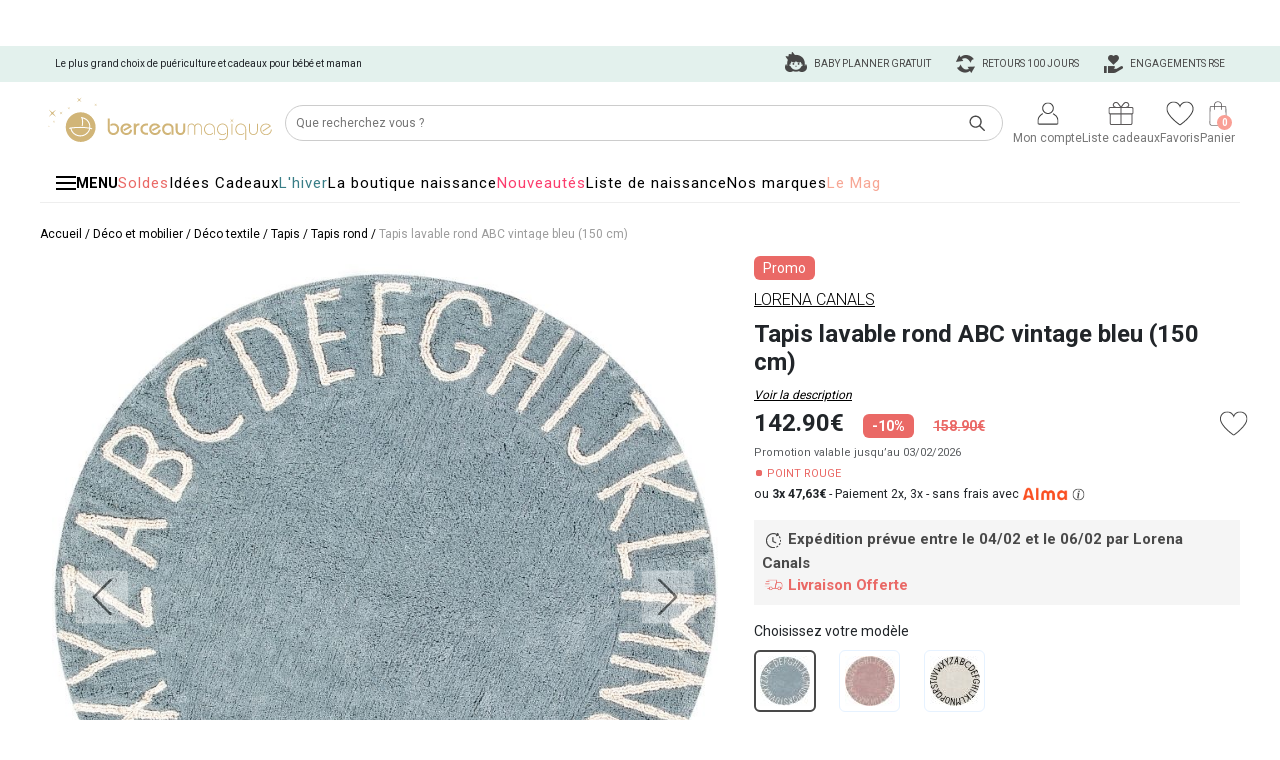

--- FILE ---
content_type: text/html; charset=UTF-8
request_url: https://www.berceaumagique.com/produit_lorena-canals-tapis-lavable-rond-abc-vintage-bleu-150-cm_118901.html
body_size: 39190
content:
<!doctype html>
<html lang="fr">
	<head>
		<title>Tapis lavable rond ABC vintage bleu (150 cm) - Lorena Canals</title>
		<meta name="Description" lang="FR" content="Tapis lavable rond ABC vintage bleu (150 cm) - Lorena Canals - Livraison offerte avec expédition Expédition prévue entre le 04/02 et le 06/02 & Retours 100 Jours - Le tapis rond ABC vintage bleu  de la marque Lorena Canals apportera la touche">
        <meta name="viewport" content="width=device-width, initial-scale=1" />

                    <link rel="canonical" href="https://www.berceaumagique.com/produit_lorena-canals-tapis-lavable-rond-abc-vintage-bleu-150-cm_118901.html" />
        
        <meta property="og:title" content="Tapis lavable rond ABC vintage bleu (150 cm) - Lorena Canals">
<meta property="og:description" content="Tapis lavable rond ABC vintage bleu (150 cm) - Lorena Canals - Livraison offerte avec expédition Expédition prévue entre le 04/02 et le 06/02 &amp; Retours 100 Jours - Le tapis rond ABC vintage bleu  de la marque Lorena Canals apportera la touche">
<meta property="og:url" content="https://www.berceaumagique.com/produit_lorena-canals-tapis-lavable-rond-abc-vintage-bleu-150-cm_118901.html">
<meta property="og:image" content="https://static.berceaumagique.com/photos/bb/d0/118901/1.jpg?20250808140944">
<meta property="og:type" content="product">
<meta property="product:price:amount" content="142.90">
<meta property="product:price:currency" content="€">
<meta name="twitter:card" content="summary_large_image">
<meta property="twitter:domain" content="berceaumagique.com">
<meta property="twitter:url" content="Tapis lavable rond ABC vintage bleu (150 cm) - Lorena Canals">
<meta property="twitter:description" content="Tapis lavable rond ABC vintage bleu (150 cm) - Lorena Canals - Livraison offerte avec expédition Expédition prévue entre le 04/02 et le 06/02 &amp; Retours 100 Jours - Le tapis rond ABC vintage bleu  de la marque Lorena Canals apportera la touche">
<meta property="twitter:image" content="https://static.berceaumagique.com/photos/bb/d0/118901/1.jpg?20250808140944">

        <link href="/css/bootstrap-5.3.3/css/bootstrap.min.css" rel="stylesheet" type="text/css" media="all" />

        <link rel="stylesheet" type="text/css" href="/css/fiche-produit/main.minified.css?202501264">

        <link rel="stylesheet" href="/js/slick/slick-1.8.1.css">
        <link rel="stylesheet" type="text/css" href="/js/slick/slick.css"/>
        <link rel="stylesheet" href="https://cdn.jsdelivr.net/npm/@alma/widgets@3.x.x/dist/widgets.min.css" />
        <link rel='stylesheet' type='text/css' href='//fonts.googleapis.com/css?family=Roboto:400,100,300,500,700%7CPoiret+One%7CCookie%7CPacifico'>


        <!-- Google Tag Manager -->
<script>(function(w,d,s,l,i){w[l]=w[l]||[];w[l].push({'gtm.start':
new Date().getTime(),event:'gtm.js'});var f=d.getElementsByTagName(s)[0],
j=d.createElement(s),dl=l!='dataLayer'?'&l='+l:'';j.async=true;j.src=
'https://www.googletagmanager.com/gtm.js?id='+i+dl;f.parentNode.insertBefore(j,f);
})(window,document,'script','dataLayer','GTM-TWVK9M');</script>
<!-- End Google Tag Manager -->
        <script type="application/ld+json">
            {
    "@context": "https://schema.org",
    "@type": "Product",
    "name": "Tapis lavable rond ABC vintage bleu (150 cm)",
    "description": "Le tapis rond ABC vintage bleu  de la marque Lorena Canals apportera la touche d\u00e9corative et tendance \u00e0 la chambre de votre enfant. Confortable et robuste, il a le grand avantage d'\u00eatre lavable en machine.",
    "sku": "118901",
    "offers": {
        "@type": "Offer",
        "price": "142.90",
        "priceCurrency": "EUR",
        "availability": "https://schema.org/InStock",
        "url": "https://www.berceaumagique.com/produit_lorena-canals-tapis-lavable-rond-abc-vintage-bleu-150-cm_118901.html"
    },
    "image": "https://static.berceaumagique.com/photo/bb/d0/118901/50/1/tapis-lavable-rond-abc-vintage-bleu-150-cm.jpg?20250808140944",
    "brand": {
        "@type": "Brand",
        "name": "Lorena Canals",
        "logo": "https://static.berceaumagique.com/images/marques/logo/lorena_canals.jpg?1",
        "url": "https://www.berceaumagique.com/lorena-canals.html"
    },
    "category": "Tapis rond",
    "color": "Cadeau enfant bleu",
    "material": "Coton",
    "weight": "3",
    "dimensions": "Diam\u00e8tre 150 cm",
    "modelNumber": "C-ABC-VBN",
    "gtin13": "C-ABC-VBN",
    "offerShippingDetails": [
        {
            "@type": "OfferShippingDetails",
            "shippingDestination": {
                "@type": "DefinedRegion",
                "name": "France",
                "addressCountry": "FR"
            },
            "shippingRate": {
                "@type": "MonetaryAmount",
                "value": "0.00",
                "currency": "EUR"
            },
            "shippingMethod": "https://schema.org/DeliveryModeDirect"
        },
        {
            "@type": "OfferShippingDetails",
            "shippingDestination": {
                "@type": "DefinedRegion",
                "name": "Allemagne",
                "addressCountry": "DE"
            },
            "shippingRate": {
                "@type": "MonetaryAmount",
                "value": "9.00",
                "currency": "EUR"
            },
            "shippingMethod": "https://schema.org/DeliveryModeDirect"
        },
        {
            "@type": "OfferShippingDetails",
            "shippingDestination": {
                "@type": "DefinedRegion",
                "name": "Pays de Galles",
                "addressCountry": "GB"
            },
            "shippingRate": {
                "@type": "MonetaryAmount",
                "value": "9.00",
                "currency": "EUR"
            },
            "shippingMethod": "https://schema.org/DeliveryModeDirect"
        },
        {
            "@type": "OfferShippingDetails",
            "shippingDestination": {
                "@type": "DefinedRegion",
                "name": "Belgique",
                "addressCountry": "BE"
            },
            "shippingRate": {
                "@type": "MonetaryAmount",
                "value": "10.00",
                "currency": "EUR"
            },
            "shippingMethod": "https://schema.org/DeliveryModeDirect"
        },
        {
            "@type": "OfferShippingDetails",
            "shippingDestination": {
                "@type": "DefinedRegion",
                "name": "Croatie",
                "addressCountry": "HR"
            },
            "shippingRate": {
                "@type": "MonetaryAmount",
                "value": "19.00",
                "currency": "EUR"
            },
            "shippingMethod": "https://schema.org/DeliveryModeDirect"
        },
        {
            "@type": "OfferShippingDetails",
            "shippingDestination": {
                "@type": "DefinedRegion",
                "name": "Danemark",
                "addressCountry": "DK"
            },
            "shippingRate": {
                "@type": "MonetaryAmount",
                "value": "21.00",
                "currency": "EUR"
            },
            "shippingMethod": "https://schema.org/DeliveryModeDirect"
        },
        {
            "@type": "OfferShippingDetails",
            "shippingDestination": {
                "@type": "DefinedRegion",
                "name": "Espagne",
                "addressCountry": "ES"
            },
            "shippingRate": {
                "@type": "MonetaryAmount",
                "value": "5.00",
                "currency": "EUR"
            },
            "shippingMethod": "https://schema.org/DeliveryModeDirect"
        },
        {
            "@type": "OfferShippingDetails",
            "shippingDestination": {
                "@type": "DefinedRegion",
                "name": "Finlande",
                "addressCountry": "FI"
            },
            "shippingRate": {
                "@type": "MonetaryAmount",
                "value": "19.00",
                "currency": "EUR"
            },
            "shippingMethod": "https://schema.org/DeliveryModeDirect"
        },
        {
            "@type": "OfferShippingDetails",
            "shippingDestination": {
                "@type": "DefinedRegion",
                "name": "Luxembourg",
                "addressCountry": "LU"
            },
            "shippingRate": {
                "@type": "MonetaryAmount",
                "value": "9.00",
                "currency": "EUR"
            },
            "shippingMethod": "https://schema.org/DeliveryModeDirect"
        },
        {
            "@type": "OfferShippingDetails",
            "shippingDestination": {
                "@type": "DefinedRegion",
                "name": "Norv\u00e8ge",
                "addressCountry": "NO"
            },
            "shippingRate": {
                "@type": "MonetaryAmount",
                "value": "60.00",
                "currency": "EUR"
            },
            "shippingMethod": "https://schema.org/DeliveryModeDirect"
        },
        {
            "@type": "OfferShippingDetails",
            "shippingDestination": {
                "@type": "DefinedRegion",
                "name": "Portugal",
                "addressCountry": "PT"
            },
            "shippingRate": {
                "@type": "MonetaryAmount",
                "value": "6.00",
                "currency": "EUR"
            },
            "shippingMethod": "https://schema.org/DeliveryModeDirect"
        },
        {
            "@type": "OfferShippingDetails",
            "shippingDestination": {
                "@type": "DefinedRegion",
                "name": "Su\u00e8de",
                "addressCountry": "SE"
            },
            "shippingRate": {
                "@type": "MonetaryAmount",
                "value": "19.00",
                "currency": "EUR"
            },
            "shippingMethod": "https://schema.org/DeliveryModeDirect"
        }
    ],
    "hasMerchantReturnPolicy": {
        "@type": "MerchantReturnPolicy",
        "applicableCountry": [
            "FR"
        ],
        "returnPolicyCategory": "https://schema.org/MerchantReturnFiniteReturnWindow",
        "merchantReturnDays": 100,
        "returnMethod": "https://schema.org/ReturnByMail",
        "returnFees": "https://schema.org/ReturnShippingFees"
    }
}        </script>


	</head>
	<body>
         <div id="site">
            <script>window.dataLayer.push({"event":"context","page_type":"product","referrer":"undefined","user_data":{"em":"undefined","ph":"undefined","fn":"undefined","ln":"undefined","db":"undefined","ge":"undefined","ct":"undefined","st":"undefined","zp":"undefined","country":"undefined","external_id":"undefined","status":0},"timestamp":1769900863});dataLayer.push({ ecommerce: null });window.dataLayer.push({"event":"view_item","ecommerce":{"currency":"EUR","value":142.9,"items":[{"item_id":"118901","item_name":"Tapis lavable rond ABC vintage bleu (150 cm)","price":142.9,"tva":23.82,"quantity":1,"discount":16,"index":0,"item_brand":"Lorena Canals","item_category":"Déco et mobilier","item_category2":"Déco textile","item_category3":"Tapis","item_category4":"Tapis rond","item_category5":null,"nb_reviews":0,"average_rating":0,"have_review":0}]},"google_tag_params":{"ecomm_prodid":["118901"],"ecomm_pagetype":"product","ecomm_totalvalue":142.9},"ProductIds":["118901"]});</script>

<header id="header-content">
	<div class="fond"></div>
	<div id="full-header">
				<div id="header-container">
            <div id="header-reco"></div>
			<div>
				<div id="header-picto-container" class="header-picto-container">
					<div>
						<div class="item_title">
							Le plus grand choix de puériculture et
														cadeaux pour bébé et maman
													</div>
						<div class="item_services hidden-mobile">
							<a href="https://megara.fr/societe/#enjeux" target="_blank" title="Nos Engagements">
								<span class="sprite sp-header-engagement"></span>
                                Engagements RSE
							</a>
							<a href="/satisfait-ou-rembourse.html" title="Retours 100 jours">
								<span class="sprite sp-header-retours"></span>
								Retours 100 jours
							</a>
							<a href="/conseils-sur-mesure.html" title="Conseils sur-mesure">
								<span class="sprite sp-header-conseil-sur-mesure"></span>
                                Baby planner gratuit
							</a>
						</div>
					</div>
				</div>
                <div class="header-new">
    <div class="logo-icons-wrapper">
        <div class="logo">
            <a
                href="https://www.berceaumagique.com"
                id="header-logo"
                title="Cadeaux de naissance ou cadeaux de baptême, plus de 21972 produits pour trouver le cadeau idéal pour gâter bébé ou sa maman.">
                <img src="https://static.berceaumagique.com/images/pictos/header/berceau-magique.svg" alt="Berceau Magique Logo">
            </a>
        </div>
        <div class="search">
            <form class="search-form" name="recherche" method="get" action="/recherche_cadeau_bebe.php" style="width: 100%;">
    <input type="text" name="search" autocomplete="off"  id='searchbox' spellcheck="false" placeholder="Que recherchez vous ?" class="search-input">
    <button class="search-btn" onclick="if ($(this).parent().find('#searchbox').val()) $(this).parent().submit();"><img src="https://static.berceaumagique.com/images/pictos/header/recherche.svg" alt="Search"></button>
</form>
        </div>
        <div class="icons">
            <div id="bloc-compte">
                <a href="/compte/accueil.php" class="icon" id="icon_compte">
    <img src="https://static.berceaumagique.com/images/pictos/header/disconnected.svg" alt="Mon compte">
    <span class="title">Mon compte</span>
    </a>
<div id="tooltip-compte" class="tooltip-bm">
            <div>
            Déjà client ?
            <a class="button-bm pink" href="/login.php">Me connecter</a>
        </div>
        <div>
            Nouveau client ?
            <a class="button-bm pink" href="/login.php">Créer un compte</a>
        </div>
    </div>            </div>

            <a href="/liste-de-naissance.html" class="icon">
    <img src="https://static.berceaumagique.com/images/pictos/header/cadeaux-listes.svg" alt="mes liste cadeaux">
    <span class="title">Liste cadeaux</span>
</a>
            <a href="/compte/favoris.php" class="icon">
    <img src="https://static.berceaumagique.com/images/pictos/header/favoris.svg" alt="mes favoris">
    <span class="title">Favoris</span>
</a>
            <div id="bloc-panier">
                <a href="/commande_panier.php" class="icon">
    <img src="https://static.berceaumagique.com/images/pictos/header/panier.svg" alt="mon panier">
    <span class="title">Panier</span>
    <span class="badge"><span>0</span></span>
</a>

<div id="tooltip-panier" class="tooltip-bm empty"></div>
            </div>
        </div>
        <div class="menu-mobile">
            <div id="button-menu-mobile" data-id-rayon="" >
                <span class="bar"></span>
                <span class="bar"></span>
                <span class="bar"></span>
                <div>Menu</div>
            </div>
        </div>
    </div>
    <div id="browser-page-hits-new" class="browser-page-hits-new" style="display:none;">
    <div class="close-search"><img src="https://static.berceaumagique.com/images/header/search-close.svg" /></div>
    <div class="browser-page-hits-inner">
            <div id="searchResultLeft">
                <div class="search-cat display-mobile hidden-desktop">Nos resultat(s)</div>
                <div>
                    <div class="search-cat" >Rayon(s)</div>
                    <div class="search-result" id="prodCategorie"></div>
                </div>
                <div>
                    <div class="search-cat">Collection(s)</div>
                    <div class="search-result" id="prodCollection"></div>
                </div>
                <div>
                    <div class="search-cat">Motif(s)</div>
                    <div class="search-result" id="prodMotif"></div>
                </div>
                <div>
                    <div class="search-cat">Boutique(s)</div>
                    <div class="search-result" id="prodUnivers"></div>
                </div>
                <div>
                    <div class="search-cat">Licence(s)</div>
                    <div class="search-result" id="prodLicence"></div>
                </div>
                <div>
                    <div class="search-cat">Sélection(s)</div>
                    <div class="search-result" id="prodSelection"></div>
                </div>
                <div>
                    <div class="search-cat">Info(s)</div>
                    <div class="search-result" id="prodPages"></div>
                </div>
                <div>
                    <div class="search-cat display-mobile">Marque(s)</div>
                    <div class="search-logo-container"  id="prodSupplier"></div>
                </div>
            </div>
            <div id="searchResultRight">
                <div class="search-best-sellers">
                    <div class="search-cat display-mobile">Nos meilleures ventes <span class="search-products-hits"></span></div>
                    <div class="search-products-container"  id="prodProduct"></div>
                    <button class="search-view-all">Voir tous les produits</button>
                </div>
            </div>
        </div>
</div>
</div>			</div>
		</div>
	</div>

    <div id="nav-position">
    <div id="full-nav">
        <div id="menu-overlay" aria-hidden="true"></div>
        <header class="topbar">
            <nav class="top-links" aria-label="Liens rapides">
    <ul>
        <li>
            <button id="burger-btn" class="burger-button" aria-label="Ouvrir le menu" aria-controls="side-menu" aria-expanded="false">
                <span class="burger-icon" aria-hidden="true"></span>
                <span class="burger-label">MENU</span>
            </button>
        </li>
                                    <li>
                    <a href="https://www.berceaumagique.com/promotions.html" style="color:#ea6966;">Soldes
                    </a>

                </li>
                            <li>
                    <a href="https://www.berceaumagique.com/cadeaux-enfant.html" style="color:#000000;">Idées Cadeaux
                    </a>

                </li>
                            <li>
                    <a href="https://www.berceaumagique.com/hiver-de-bebe.html" style="color:#387D86;">L&#039;hiver
                    </a>

                </li>
                            <li>
                    <a href="https://www.berceaumagique.com/cadeau-naissance.html" style="color:#000000;">La boutique naissance
                    </a>

                </li>
                            <li>
                    <a href="https://www.berceaumagique.com/nouveautes.html" style="color:#fc3c6d;">Nouveautés
                    </a>

                </li>
                            <li>
                    <a href="https://www.berceaumagique.com/liste-de-naissance.html" style="color:#000000;">Liste de naissance
                    </a>

                </li>
                            <li>
                    <a href="https://www.berceaumagique.com/toutes-nos-marques.html" style="color:#000000;">Nos marques
                    </a>

                </li>
                            <li>
                    <a href="https://blog.berceaumagique.com/" style="color:#F7A694;">Le Mag
                    </a>

                </li>
                        </ul>
</nav>
        </header>
        <nav id="side-menu" aria-hidden="true" role="dialog" aria-label="Menu principal">
            <button id="close-btn" aria-label="Fermer le menu">
                <img src="https://static.berceaumagique.com/images/pictos/menu/croix.svg" alt=""/>
            </button>
            <ul>
                                    <li><strong>En ce moment</strong></li>
                                        <li>
                                                    <a href="https://www.berceaumagique.com/promotions.html" alt="Soldes" style="color:#000000;background-color:#FFFAD7;"
    
    
>
            <img src="https://www.berceaumagique.com/images/menu/picto/1767770813_promotions.svg" alt="Icone Soldes" class="menu-icon" />
        <span class="menu-text">Soldes </span>

            <img src="https://static.berceaumagique.com/images/pictos/menu/fleche_droite.svg" alt="" class="arrow " />
   </a>
                                            </li>
                                        <li>
                                                    <a href="https://www.berceaumagique.com/cadeau-naissance.html" alt="Naissance" style="color:#000000;background-color:#ffe8e9;"
    
    
>
            <img src="https://www.berceaumagique.com/images/menu/picto/1766757568_picto front (100 x 100 px).png" alt="Icone Naissance" class="menu-icon" />
        <span class="menu-text">Naissance </span>

            <img src="https://static.berceaumagique.com/images/pictos/menu/fleche_droite.svg" alt="" class="arrow " />
   </a>
                                            </li>
                                        <li>
                                                    <a href="/hiver-de-bebe.html" alt="La boutique hiver" style="background-color:#e3f1ed;"
    
    
>
            <img src="https://www.berceaumagique.com/images/menu/picto/1761298481_Picto Menu Burger 40x40px (5).svg" alt="Icone La boutique hiver" class="menu-icon" />
        <span class="menu-text">La boutique hiver </span>

            <img src="https://static.berceaumagique.com/images/pictos/menu/fleche_droite.svg" alt="" class="arrow " />
   </a>
                                            </li>
                                                                        <li><strong>Nos univers</strong></li>
                                            <li>
                            <a href="#" alt="Éveil et jouets" style=""
    data-submenu='submenu-459'
    
>
            <img src="https://static.berceaumagique.com/images/rayons/menu/picto/1762270177_Picto Menu Burger 40x40px (1).png" alt="Icone Éveil et jouets" class="menu-icon" />
        <span class="menu-text">Éveil et jouets </span>

            <img src="https://static.berceaumagique.com/images/pictos/menu/fleche_droite.svg" alt="" class="arrow " />
   </a>
                        </li>
                                            <li>
                            <a href="#" alt="Sommeil" style=""
    data-submenu='submenu-128'
    
>
            <img src="https://static.berceaumagique.com/images/rayons/menu/picto/1753105069_Gamme sommeil.svg" alt="Icone Sommeil" class="menu-icon" />
        <span class="menu-text">Sommeil </span>

            <img src="https://static.berceaumagique.com/images/pictos/menu/fleche_droite.svg" alt="" class="arrow " />
   </a>
                        </li>
                                            <li>
                            <a href="#" alt="Repas" style=""
    data-submenu='submenu-591'
    
>
            <img src="https://static.berceaumagique.com/images/rayons/menu/picto/1753105946_Gamme repas.svg" alt="Icone Repas" class="menu-icon" />
        <span class="menu-text">Repas </span>

            <img src="https://static.berceaumagique.com/images/pictos/menu/fleche_droite.svg" alt="" class="arrow " />
   </a>
                        </li>
                                            <li>
                            <a href="#" alt="Bain et soin" style=""
    data-submenu='submenu-777'
    
>
            <img src="https://static.berceaumagique.com/images/rayons/menu/picto/1753105798_Gamme bain et soin.svg" alt="Icone Bain et soin" class="menu-icon" />
        <span class="menu-text">Bain et soin </span>

            <img src="https://static.berceaumagique.com/images/pictos/menu/fleche_droite.svg" alt="" class="arrow " />
   </a>
                        </li>
                                            <li>
                            <a href="#" alt="Déco et mobilier" style=""
    data-submenu='submenu-196'
    
>
            <img src="https://static.berceaumagique.com/images/rayons/menu/picto/1753105324_Gamme deco mobilier.svg" alt="Icone Déco et mobilier" class="menu-icon" />
        <span class="menu-text">Déco et mobilier </span>

            <img src="https://static.berceaumagique.com/images/pictos/menu/fleche_droite.svg" alt="" class="arrow " />
   </a>
                        </li>
                                            <li>
                            <a href="#" alt="Poussette" style=""
    data-submenu='submenu-633'
    
>
            <img src="https://static.berceaumagique.com/images/rayons/menu/picto/1760375550_poussette.svg" alt="Icone Poussette" class="menu-icon" />
        <span class="menu-text">Poussette </span>

            <img src="https://static.berceaumagique.com/images/pictos/menu/fleche_droite.svg" alt="" class="arrow " />
   </a>
                        </li>
                                            <li>
                            <a href="#" alt="Siège auto" style=""
    data-submenu='submenu-2196'
    
>
            <img src="https://static.berceaumagique.com/images/rayons/menu/picto/1761561999_picto-cosy-groupe-1-2-3.png" alt="Icone Siège auto" class="menu-icon" />
        <span class="menu-text">Siège auto </span>

            <img src="https://static.berceaumagique.com/images/pictos/menu/fleche_droite.svg" alt="" class="arrow " />
   </a>
                        </li>
                                            <li>
                            <a href="#" alt="Portage" style=""
    data-submenu='submenu-2193'
    
>
            <img src="https://static.berceaumagique.com/images/rayons/menu/picto/1753106169_portage.svg" alt="Icone Portage" class="menu-icon" />
        <span class="menu-text">Portage </span>

            <img src="https://static.berceaumagique.com/images/pictos/menu/fleche_droite.svg" alt="" class="arrow " />
   </a>
                        </li>
                                            <li>
                            <a href="#" alt="Bagagerie" style=""
    data-submenu='submenu-2200'
    
>
            <img src="https://static.berceaumagique.com/images/rayons/menu/picto/1753106154_bagagerie.svg" alt="Icone Bagagerie" class="menu-icon" />
        <span class="menu-text">Bagagerie </span>

            <img src="https://static.berceaumagique.com/images/pictos/menu/fleche_droite.svg" alt="" class="arrow " />
   </a>
                        </li>
                                            <li>
                            <a href="#" alt="Vêtements" style=""
    data-submenu='submenu-671'
    
>
            <img src="https://static.berceaumagique.com/images/rayons/menu/picto/1761563308_Picto Menu Burger 40x40px (1).png" alt="Icone Vêtements" class="menu-icon" />
        <span class="menu-text">Vêtements </span>

            <img src="https://static.berceaumagique.com/images/pictos/menu/fleche_droite.svg" alt="" class="arrow " />
   </a>
                        </li>
                                            <li>
                            <a href="#" alt="Maternité" style=""
    data-submenu='submenu-3619'
    
>
            <img src="https://static.berceaumagique.com/images/rayons/menu/picto/1753104768_Gamme maternite.svg" alt="Icone Maternité" class="menu-icon" />
        <span class="menu-text">Maternité </span>

            <img src="https://static.berceaumagique.com/images/pictos/menu/fleche_droite.svg" alt="" class="arrow " />
   </a>
                        </li>
                                            <li>
                            <a href="#" alt="Fêtes et célébrations" style=""
    data-submenu='submenu-1405'
    
>
            <img src="https://static.berceaumagique.com/images/rayons/menu/picto/1767611709_Gamme evenements.png" alt="Icone Fêtes et célébrations" class="menu-icon" />
        <span class="menu-text">Fêtes et célébrations </span>

            <img src="https://static.berceaumagique.com/images/pictos/menu/fleche_droite.svg" alt="" class="arrow " />
   </a>
                        </li>
                                            <li>
                            <a href="#" alt="Bijoux et orfèvrerie" style=""
    data-submenu='submenu-3'
    
>
            <img src="https://static.berceaumagique.com/images/rayons/menu/picto/1753104102_Gamme bijoux.svg" alt="Icone Bijoux et orfèvrerie" class="menu-icon" />
        <span class="menu-text">Bijoux et orfèvrerie </span>

            <img src="https://static.berceaumagique.com/images/pictos/menu/fleche_droite.svg" alt="" class="arrow " />
   </a>
                        </li>
                                                                        <li><strong>Nos services</strong></li>
                                            <li>
                                                            <a href="https://www.berceaumagique.com/offres-speciales.html" alt="Bons plans" style="color:#000000;"
    
    
>
            <img src="https://www.berceaumagique.com/images/menu/picto/1769081190_bonplan.png" alt="Icone Bons plans" class="menu-icon" />
        <span class="menu-text">Bons plans </span>

            <img src="https://static.berceaumagique.com/images/pictos/menu/fleche_droite.svg" alt="" class="arrow " />
   </a>
                                                    </li>
                                            <li>
                                                            <a href="https://simplebooklet.com/cataloguenaissance2025" alt="Catalogue de naissance" style="color:#000000;"
    
    
>
            <img src="https://www.berceaumagique.com/images/menu/picto/1769081281_catalogue-naissance.png" alt="Icone Catalogue de naissance" class="menu-icon" />
        <span class="menu-text">Catalogue de naissance </span>

            <img src="https://static.berceaumagique.com/images/pictos/menu/fleche_droite.svg" alt="" class="arrow " />
   </a>
                                                    </li>
                                            <li>
                                                            <a href="https://www.berceaumagique.com/liste-de-naissance.html" alt="Liste de naissance" style="color:#000000;"
    
    
>
            <img src="https://www.berceaumagique.com/images/menu/picto/1769081324_liste naissance.png" alt="Icone Liste de naissance" class="menu-icon" />
        <span class="menu-text">Liste de naissance </span>

            <img src="https://static.berceaumagique.com/images/pictos/menu/fleche_droite.svg" alt="" class="arrow " />
   </a>
                                                    </li>
                                            <li>
                                                            <a href="https://www.berceaumagique.com/cheques-cadeaux.html" alt="Cartes cadeaux" style="color:#000000;"
    
    
>
            <img src="https://www.berceaumagique.com/images/menu/picto/1769081213_Cartes cadeaux.png" alt="Icone Cartes cadeaux" class="menu-icon" />
        <span class="menu-text">Cartes cadeaux </span>

            <img src="https://static.berceaumagique.com/images/pictos/menu/fleche_droite.svg" alt="" class="arrow " />
   </a>
                                                    </li>
                                            <li>
                                                            <a href="https://www.berceaumagique.com/vente-aux-professionnels.html" alt="Vente aux professionnels" style="color:#000000;"
    
    
>
            <img src="https://www.berceaumagique.com/images/menu/picto/1769081261_vvente-pros.png" alt="Icone Vente aux professionnels" class="menu-icon" />
        <span class="menu-text">Vente aux professionnels </span>

            <img src="https://static.berceaumagique.com/images/pictos/menu/fleche_droite.svg" alt="" class="arrow " />
   </a>
                                                    </li>
                                            <li>
                                                            <a href="https://www.berceaumagique.com/guide-cadeaux.html" alt="Guide cadeaux" style="color:#000000;"
    
    
>
            <img src="https://www.berceaumagique.com/images/menu/picto/1769081273_guide cadeaux.png" alt="Icone Guide cadeaux" class="menu-icon" />
        <span class="menu-text">Guide cadeaux </span>

            <img src="https://static.berceaumagique.com/images/pictos/menu/fleche_droite.svg" alt="" class="arrow " />
   </a>
                                                    </li>
                                            <li>
                                                            <a href="https://www.berceaumagique.com/toutes-nos-marques.html" alt="Nos marques" style="color:#000000;"
    
    
>
            <img src="https://www.berceaumagique.com/images/menu/picto/1769081204_marques.png" alt="Icone Nos marques" class="menu-icon" />
        <span class="menu-text">Nos marques </span>

            <img src="https://static.berceaumagique.com/images/pictos/menu/fleche_droite.svg" alt="" class="arrow " />
   </a>
                                                    </li>
                                            <li>
                                                            <a href="https://www.berceaumagique.com/abonnement_newsletter.php" alt="Newsletter" style="color:#000000;"
    
    
>
            <img src="https://www.berceaumagique.com/images/menu/picto/1769081252_newsletter.png" alt="Icone Newsletter" class="menu-icon" />
        <span class="menu-text">Newsletter </span>

            <img src="https://static.berceaumagique.com/images/pictos/menu/fleche_droite.svg" alt="" class="arrow " />
   </a>
                                                    </li>
                                            <li>
                                                            <a href="https://www.berceaumagique.com/contact.html" alt="Service Clients" style="color:#000000;"
    
    
>
            <img src="https://www.berceaumagique.com/images/menu/picto/1769081133_service client.png" alt="Icone Service Clients" class="menu-icon" />
        <span class="menu-text">Service Clients </span>

            <img src="https://static.berceaumagique.com/images/pictos/menu/fleche_droite.svg" alt="" class="arrow " />
   </a>
                                                    </li>
                                            <li>
                                                            <a href="https://blog.berceaumagique.com/" alt="Le Mag" style="color:#F7A694;"
    
    
>
            <img src="https://www.berceaumagique.com/images/menu/picto/1752595228_blog.svg" alt="Icone Le Mag" class="menu-icon" />
        <span class="menu-text">Le Mag </span>

            <img src="https://static.berceaumagique.com/images/pictos/menu/fleche_droite.svg" alt="" class="arrow " />
   </a>
                                                    </li>
                                                </ul>
        </nav>
                                                        <nav id="submenu-459" class="submenu" aria-hidden="true">
    <div class="submenu-header">
        <button id="submenu-back" aria-label="Retour" class="submenu-back"><img src="https://static.berceaumagique.com/images/pictos/menu/fleche_retour.svg" alt=""/></button>
        <h2 class="submenu-title">Éveil et jouets</h2>
        <button id="submenu-close" aria-label="Fermer le menu des sous-catégories" class="submenu-close">
            <img src="https://static.berceaumagique.com/images/pictos/menu/croix.svg" alt=""/>
        </button>
    </div>
            <div class="submenu-image">
            <img src="https://static.berceaumagique.com/images/rayons/menu/banniere/1767611288_eveil-jouet.jpg" alt="image entete Éveil et jouets" class="menu-icon" />
            <a class="btn-gamme" href="https://www.berceaumagique.com/jouets-bebe.html">Voir tout</a>
        </div>
    
    <ul class="submenu-list">
        <li><strong>Nos rayons</strong></li>
                                    <li class="has-collapse">
                    <a href="#" alt="Équipement d&#039;éveil" style=""
    
    class="collapse-toggle" aria-expanded="false"
>
            <img src="https://static.berceaumagique.com/images/rayons/menu/picto/1753094175_equipement_eveil.svg" alt="Icone Équipement d&#039;éveil" class="menu-icon" />
        <span class="menu-text">Équipement d'éveil </span>

            <img src="https://static.berceaumagique.com/images/pictos/menu/fleche_droite.svg" alt="" class="collapse-arrow " />
   </a>

                    <ul class="collapse-content" hidden="hidden">
            <li>
                            <a href="https://www.berceaumagique.com/transat-bebe.html" alt="Transat" style=""
    
    
>
        <span class="menu-text">Transat </span>

    </a>
                    </li>
            <li>
                            <a href="https://www.berceaumagique.com/accessoires-transat-bebe.html" alt="Accessoires transat" style=""
    
    
>
        <span class="menu-text">Accessoires transat </span>

    </a>
                    </li>
            <li>
                            <a href="https://www.berceaumagique.com/tapis-d-eveil.html" alt="Tapis d&#039;éveil" style=""
    
    
>
        <span class="menu-text">Tapis d'éveil </span>

    </a>
                    </li>
            <li>
                            <a href="https://www.berceaumagique.com/tapis-de-jeu-bebe.html" alt="Tapis de jeu" style=""
    
    
>
        <span class="menu-text">Tapis de jeu </span>

    </a>
                    </li>
            <li>
                            <a href="https://www.berceaumagique.com/arche-de-jeux.html" alt="Arche de jeux" style=""
    
    
>
        <span class="menu-text">Arche de jeux </span>

    </a>
                    </li>
            <li>
                            <a href="https://www.berceaumagique.com/jouets-pour-arche.html" alt="Jouets pour arche" style=""
    
    
>
        <span class="menu-text">Jouets pour arche </span>

    </a>
                    </li>
            <li>
                            <a href="https://www.berceaumagique.com/balancelle-bebe.html" alt="Balancelle" style=""
    
    
>
        <span class="menu-text">Balancelle </span>

    </a>
                    </li>
            <li>
                            <a href="https://www.berceaumagique.com/parc-bebe.html" alt="Parc bébé" style=""
    
    
>
        <span class="menu-text">Parc bébé </span>

    </a>
                    </li>
            <li>
                            <a href="https://www.berceaumagique.com/accessoire-parc-bebe.html" alt="Accessoires pour parc bébé" style=""
    
    
>
        <span class="menu-text">Accessoires pour parc bébé </span>

    </a>
                    </li>
         <li>
                      <a href="https://www.berceaumagique.com/eveil-bebe.html" alt="&lt;b&gt;Voir tous les produits&lt;/b&gt;" style=""
    
    
>
        <span class="menu-text"><b>Voir tous les produits</b> </span>

            <img src="https://static.berceaumagique.com/images/pictos/menu/fleche_droite.svg" alt="" class="arrow " />
   </a>
             </li>
</ul>
                </li>
                                                <li class="has-collapse">
                    <a href="#" alt="Doudou" style=""
    
    class="collapse-toggle" aria-expanded="false"
>
            <img src="https://static.berceaumagique.com/images/rayons/menu/picto/1758625600_1.svg" alt="Icone Doudou" class="menu-icon" />
        <span class="menu-text">Doudou </span>

            <img src="https://static.berceaumagique.com/images/pictos/menu/fleche_droite.svg" alt="" class="collapse-arrow " />
   </a>

                    <ul class="collapse-content" hidden="hidden">
            <li>
                            <a href="https://www.berceaumagique.com/doudou-plat.html" alt="Doudou plat" style=""
    
    
>
        <span class="menu-text">Doudou plat </span>

    </a>
                    </li>
            <li>
                            <a href="https://www.berceaumagique.com/doudou-attache-sucette.html" alt="Doudou attache sucette" style=""
    
    
>
        <span class="menu-text">Doudou attache sucette </span>

    </a>
                    </li>
            <li>
                            <a href="https://www.berceaumagique.com/doudou-marionnette.html" alt="Doudou marionnette" style=""
    
    
>
        <span class="menu-text">Doudou marionnette </span>

    </a>
                    </li>
         <li>
                      <a href="https://www.berceaumagique.com/doudou-bebe.html" alt="&lt;b&gt;Voir tous les produits&lt;/b&gt;" style=""
    
    
>
        <span class="menu-text"><b>Voir tous les produits</b> </span>

            <img src="https://static.berceaumagique.com/images/pictos/menu/fleche_droite.svg" alt="" class="arrow " />
   </a>
             </li>
</ul>
                </li>
                                                <li class="has-collapse">
                    <a href="#" alt="Peluche" style=""
    
    class="collapse-toggle" aria-expanded="false"
>
            <img src="https://static.berceaumagique.com/images/rayons/menu/picto/1758625613_2.svg" alt="Icone Peluche" class="menu-icon" />
        <span class="menu-text">Peluche </span>

            <img src="https://static.berceaumagique.com/images/pictos/menu/fleche_droite.svg" alt="" class="collapse-arrow " />
   </a>

                    <ul class="collapse-content" hidden="hidden">
            <li>
                            <a href="https://www.berceaumagique.com/petite-peluche.html" alt="Petite peluche (&lt; 20 cm)" style=""
    
    
>
        <span class="menu-text">Petite peluche (< 20 cm) </span>

    </a>
                    </li>
            <li>
                            <a href="https://www.berceaumagique.com/peluche-moyenne.html" alt="Peluche moyenne (20-59 cm)" style=""
    
    
>
        <span class="menu-text">Peluche moyenne (20-59 cm) </span>

    </a>
                    </li>
            <li>
                            <a href="https://www.berceaumagique.com/grande-peluche.html" alt="Grande peluche (60 cm et +)" style=""
    
    
>
        <span class="menu-text">Grande peluche (60 cm et +) </span>

    </a>
                    </li>
            <li>
                            <a href="https://www.berceaumagique.com/peluche-activite-bebe.html" alt="Peluche d&#039;activités" style=""
    
    
>
        <span class="menu-text">Peluche d'activités </span>

    </a>
                    </li>
         <li>
                      <a href="https://www.berceaumagique.com/peluche-bebe.html" alt="&lt;b&gt;Voir tous les produits&lt;/b&gt;" style=""
    
    
>
        <span class="menu-text"><b>Voir tous les produits</b> </span>

            <img src="https://static.berceaumagique.com/images/pictos/menu/fleche_droite.svg" alt="" class="arrow " />
   </a>
             </li>
</ul>
                </li>
                                                <li class="has-collapse">
                    <a href="#" alt="Jouet d&#039;éveil" style=""
    
    class="collapse-toggle" aria-expanded="false"
>
            <img src="https://static.berceaumagique.com/images/rayons/menu/picto/1753100560_jouet 0-2ans.svg" alt="Icone Jouet d&#039;éveil" class="menu-icon" />
        <span class="menu-text">Jouet d'éveil </span>

            <img src="https://static.berceaumagique.com/images/pictos/menu/fleche_droite.svg" alt="" class="collapse-arrow " />
   </a>

                    <ul class="collapse-content" hidden="hidden">
            <li>
                            <a href="https://www.berceaumagique.com/hochet-bebe.html" alt="Hochet" style=""
    
    
>
        <span class="menu-text">Hochet </span>

    </a>
                    </li>
            <li>
                            <a href="https://www.berceaumagique.com/jouet-anneau-de-dentition.html" alt="Jouet / anneau de dentition" style=""
    
    
>
        <span class="menu-text">Jouet / anneau de dentition </span>

    </a>
                    </li>
            <li>
                            <a href="https://www.berceaumagique.com/balle-cube-d-activites-bebe.html" alt="Balle / cube d&#039;activités" style=""
    
    
>
        <span class="menu-text">Balle / cube d'activités </span>

    </a>
                    </li>
            <li>
                            <a href="https://www.berceaumagique.com/jouet-activites-bebe.html" alt="Jouet d&#039;activités" style=""
    
    
>
        <span class="menu-text">Jouet d'activités </span>

    </a>
                    </li>
            <li>
                            <a href="https://www.berceaumagique.com/jouet-a-suspendre-bebe.html" alt="Jouet d&#039;activités à suspendre" style=""
    
    
>
        <span class="menu-text">Jouet d'activités à suspendre </span>

    </a>
                    </li>
            <li>
                            <a href="https://www.berceaumagique.com/centre-d-activites-bebe.html" alt="Centre d&#039;activités" style=""
    
    
>
        <span class="menu-text">Centre d'activités </span>

    </a>
                    </li>
            <li>
                            <a href="https://www.berceaumagique.com/eveil-musical-bebe.html" alt="Eveil musical" style=""
    
    
>
        <span class="menu-text">Eveil musical </span>

    </a>
                    </li>
            <li>
                            <a href="https://www.berceaumagique.com/tapis-deau.html" alt="Tapis d&#039;eau" style=""
    
    
>
        <span class="menu-text">Tapis d'eau </span>

    </a>
                    </li>
            <li>
                            <a href="https://www.berceaumagique.com/livre-bebe-tissu.html" alt="Livre bébé en tissu" style=""
    
    
>
        <span class="menu-text">Livre bébé en tissu </span>

    </a>
                    </li>
            <li>
                            <a href="https://www.berceaumagique.com/album-photo-tissu.html" alt="Album photo tissu" style=""
    
    
>
        <span class="menu-text">Album photo tissu </span>

    </a>
                    </li>
         <li>
                      <a href="https://www.berceaumagique.com/jouet-eveil-bebe.html" alt="&lt;b&gt;Voir tous les produits&lt;/b&gt;" style=""
    
    
>
        <span class="menu-text"><b>Voir tous les produits</b> </span>

            <img src="https://static.berceaumagique.com/images/pictos/menu/fleche_droite.svg" alt="" class="arrow " />
   </a>
             </li>
</ul>
                </li>
                                                <li class="has-collapse">
                    <a href="#" alt="Jouet de bain" style=""
    
    class="collapse-toggle" aria-expanded="false"
>
            <img src="https://static.berceaumagique.com/images/rayons/menu/picto/1763549959_picto-jouet-bain.png" alt="Icone Jouet de bain" class="menu-icon" />
        <span class="menu-text">Jouet de bain </span>

            <img src="https://static.berceaumagique.com/images/pictos/menu/fleche_droite.svg" alt="" class="collapse-arrow " />
   </a>

                    <ul class="collapse-content" hidden="hidden">
            <li>
                            <a href="https://www.berceaumagique.com/coffret-jouet-bain-bebe.html" alt="Coffret jouets de bain" style=""
    
    
>
        <span class="menu-text">Coffret jouets de bain </span>

    </a>
                    </li>
            <li>
                            <a href="https://www.berceaumagique.com/Jeu-activites-circuit-de-bain-bebe.html" alt="Jeu d’activités et circuit de bain" style=""
    
    
>
        <span class="menu-text">Jeu d’activités et circuit de bain </span>

    </a>
                    </li>
            <li>
                            <a href="https://www.berceaumagique.com/bateau-bain-bebe.html" alt="Bateau et véhicule flottant" style=""
    
    
>
        <span class="menu-text">Bateau et véhicule flottant </span>

    </a>
                    </li>
            <li>
                            <a href="https://www.berceaumagique.com/jouet-bain-sensoriel-lumineux.html" alt="Jouet de bain sensoriel et lumineux" style=""
    
    
>
        <span class="menu-text">Jouet de bain sensoriel et lumineux </span>

    </a>
                    </li>
            <li>
                            <a href="https://www.berceaumagique.com/jeu-de-peche-bain-bebe.html" alt="Jeu de pêche de bain" style=""
    
    
>
        <span class="menu-text">Jeu de pêche de bain </span>

    </a>
                    </li>
            <li>
                            <a href="https://www.berceaumagique.com/puzzle-bain-bebe.html" alt="Puzzle et sticker de bain" style=""
    
    
>
        <span class="menu-text">Puzzle et sticker de bain </span>

    </a>
                    </li>
            <li>
                            <a href="https://www.berceaumagique.com/livre-bain-bebe.html" alt="Livre de bain" style=""
    
    
>
        <span class="menu-text">Livre de bain </span>

    </a>
                    </li>
            <li>
                            <a href="https://www.berceaumagique.com/aspergeur-bain-bebe.html" alt="Aspergeur de bain" style=""
    
    
>
        <span class="menu-text">Aspergeur de bain </span>

    </a>
                    </li>
            <li>
                            <a href="https://www.berceaumagique.com/filet-rangement-jouet-bain.html" alt="Filet de rangement jouets de bain" style=""
    
    
>
        <span class="menu-text">Filet de rangement jouets de bain </span>

    </a>
                    </li>
         <li>
                      <a href="https://www.berceaumagique.com/jouet-de-bain.html" alt="&lt;b&gt;Voir tous les produits&lt;/b&gt;" style=""
    
    
>
        <span class="menu-text"><b>Voir tous les produits</b> </span>

            <img src="https://static.berceaumagique.com/images/pictos/menu/fleche_droite.svg" alt="" class="arrow " />
   </a>
             </li>
</ul>
                </li>
                                                <li class="has-collapse">
                    <a href="#" alt="Jouet de manipulation" style=""
    
    class="collapse-toggle" aria-expanded="false"
>
            <img src="https://static.berceaumagique.com/images/rayons/menu/picto/1758625628_3.svg" alt="Icone Jouet de manipulation" class="menu-icon" />
        <span class="menu-text">Jouet de manipulation </span>

            <img src="https://static.berceaumagique.com/images/pictos/menu/fleche_droite.svg" alt="" class="collapse-arrow " />
   </a>

                    <ul class="collapse-content" hidden="hidden">
            <li>
                            <a href="https://www.berceaumagique.com/bouteille-sensorielle.html" alt="Bouteille sensorielle" style=""
    
    
>
        <span class="menu-text">Bouteille sensorielle </span>

    </a>
                    </li>
            <li>
                            <a href="https://www.berceaumagique.com/jouet-a-empiler.html" alt="Jouet à empiler" style=""
    
    
>
        <span class="menu-text">Jouet à empiler </span>

    </a>
                    </li>
            <li>
                            <a href="https://www.berceaumagique.com/jouet-a-encastrer.html" alt="Jouet à encastrer" style=""
    
    
>
        <span class="menu-text">Jouet à encastrer </span>

    </a>
                    </li>
            <li>
                            <a href="https://www.berceaumagique.com/jeu-motricite-fine.html" alt="Jeu de motricité fine" style=""
    
    
>
        <span class="menu-text">Jeu de motricité fine </span>

    </a>
                    </li>
            <li>
                            <a href="https://www.berceaumagique.com/balle-souple-bebe.html" alt="Balle souple" style=""
    
    
>
        <span class="menu-text">Balle souple </span>

    </a>
                    </li>
            <li>
                            <a href="https://www.berceaumagique.com/boulier-jouet-eveil-enfant.html" alt="Boulier" style=""
    
    
>
        <span class="menu-text">Boulier </span>

    </a>
                    </li>
            <li>
                            <a href="https://www.berceaumagique.com/culbuto.html" alt="Culbuto" style=""
    
    
>
        <span class="menu-text">Culbuto </span>

    </a>
                    </li>
            <li>
                            <a href="https://www.berceaumagique.com/toupie-enfant.html" alt="Toupie" style=""
    
    
>
        <span class="menu-text">Toupie </span>

    </a>
                    </li>
         <li>
                      <a href="https://www.berceaumagique.com/jouet-de-manipulation.html" alt="&lt;b&gt;Voir tous les produits&lt;/b&gt;" style=""
    
    
>
        <span class="menu-text"><b>Voir tous les produits</b> </span>

            <img src="https://static.berceaumagique.com/images/pictos/menu/fleche_droite.svg" alt="" class="arrow " />
   </a>
             </li>
</ul>
                </li>
                                                <li class="has-collapse">
                    <a href="#" alt="Jeu de motricité" style=""
    
    class="collapse-toggle" aria-expanded="false"
>
            <img src="https://static.berceaumagique.com/images/rayons/menu/picto/1758710775_3.svg" alt="Icone Jeu de motricité" class="menu-icon" />
        <span class="menu-text">Jeu de motricité </span>

            <img src="https://static.berceaumagique.com/images/pictos/menu/fleche_droite.svg" alt="" class="collapse-arrow " />
   </a>

                    <ul class="collapse-content" hidden="hidden">
            <li>
                            <a href="https://www.berceaumagique.com/porteur.html" alt="Porteur" style=""
    
    
>
        <span class="menu-text">Porteur </span>

    </a>
                    </li>
            <li>
                            <a href="https://www.berceaumagique.com/chariot-de-marche.html" alt="Chariot de marche" style=""
    
    
>
        <span class="menu-text">Chariot de marche </span>

    </a>
                    </li>
            <li>
                            <a href="https://www.berceaumagique.com/parcours-de-motricite.html" alt="Parcours de motricité" style=""
    
    
>
        <span class="menu-text">Parcours de motricité </span>

    </a>
                    </li>
            <li>
                            <a href="https://www.berceaumagique.com/jouet-a-bascule.html" alt="Jouet à bascule" style=""
    
    
>
        <span class="menu-text">Jouet à bascule </span>

    </a>
                    </li>
            <li>
                            <a href="https://www.berceaumagique.com/jouet-a-tirer-pousser.html" alt="Jouet à tirer / pousser" style=""
    
    
>
        <span class="menu-text">Jouet à tirer / pousser </span>

    </a>
                    </li>
            <li>
                            <a href="https://www.berceaumagique.com/jeu-d-adresse.html" alt="Jeu d&#039;adresse" style=""
    
    
>
        <span class="menu-text">Jeu d'adresse </span>

    </a>
                    </li>
            <li>
                            <a href="https://www.berceaumagique.com/ballon-sauteur.html" alt="Ballon sauteur" style=""
    
    
>
        <span class="menu-text">Ballon sauteur </span>

    </a>
                    </li>
            <li>
                            <a href="https://www.berceaumagique.com/piscine-balles-bebe.html" alt="Piscine à balles" style=""
    
    
>
        <span class="menu-text">Piscine à balles </span>

    </a>
                    </li>
         <li>
                      <a href="https://www.berceaumagique.com/jeu-motricite-enfant.html" alt="&lt;b&gt;Voir tous les produits&lt;/b&gt;" style=""
    
    
>
        <span class="menu-text"><b>Voir tous les produits</b> </span>

            <img src="https://static.berceaumagique.com/images/pictos/menu/fleche_droite.svg" alt="" class="arrow " />
   </a>
             </li>
</ul>
                </li>
                                                <li class="has-collapse">
                    <a href="#" alt="Jeu d&#039;imagination" style=""
    
    class="collapse-toggle" aria-expanded="false"
>
            <img src="https://static.berceaumagique.com/images/rayons/menu/picto/1760087002_imagination.svg" alt="Icone Jeu d&#039;imagination" class="menu-icon" />
        <span class="menu-text">Jeu d'imagination </span>

            <img src="https://static.berceaumagique.com/images/pictos/menu/fleche_droite.svg" alt="" class="collapse-arrow " />
   </a>

                    <ul class="collapse-content" hidden="hidden">
            <li>
                            <a href="https://www.berceaumagique.com/deguisement-enfant.html" alt="Déguisement enfant" style=""
    
    
>
        <span class="menu-text">Déguisement enfant </span>

    </a>
                    </li>
            <li>
                            <a href="https://www.berceaumagique.com/accessoires-deguisement.html" alt="Accessoires de déguisement" style=""
    
    
>
        <span class="menu-text">Accessoires de déguisement </span>

    </a>
                    </li>
            <li>
                            <a href="https://www.berceaumagique.com/maquillage-enfant.html" alt="Maquillage" style=""
    
    
>
        <span class="menu-text">Maquillage </span>

    </a>
                    </li>
            <li>
                            <a href="https://www.berceaumagique.com/appareil-photo-enfant.html" alt="Appareil photo enfant" style=""
    
    
>
        <span class="menu-text">Appareil photo enfant </span>

    </a>
                    </li>
            <li>
                            <a href="https://www.berceaumagique.com/talkie-walkie.html" alt="Talkie-Walkie" style=""
    
    
>
        <span class="menu-text">Talkie-Walkie </span>

    </a>
                    </li>
            <li>
                            <a href="https://www.berceaumagique.com/micro-karaoke-enfant.html" alt="Micro karaoké" style=""
    
    
>
        <span class="menu-text">Micro karaoké </span>

    </a>
                    </li>
            <li>
                            <a href="https://www.berceaumagique.com/maison-de-poupee.html" alt="Maison de poupée et univers de jeu" style=""
    
    
>
        <span class="menu-text">Maison de poupée et univers de jeu </span>

    </a>
                    </li>
            <li>
                            <a href="https://www.berceaumagique.com/figurine-jeu-enfant.html" alt="Figurines de jeu" style=""
    
    
>
        <span class="menu-text">Figurines de jeu </span>

    </a>
                    </li>
            <li>
                            <a href="https://www.berceaumagique.com/accessoires-miniatures-maison-poupee-jeu-enfant.html" alt="Accessoires pour univers de jeu" style=""
    
    
>
        <span class="menu-text">Accessoires pour univers de jeu </span>

    </a>
                    </li>
            <li>
                            <a href="https://www.berceaumagique.com/voiture-train-circuit-enfant.html" alt="Petites voitures, véhicules et circuits" style=""
    
    
>
        <span class="menu-text">Petites voitures, véhicules et circuits </span>

    </a>
                    </li>
            <li>
                            <a href="https://www.berceaumagique.com/jeu-de-construction-enfant.html" alt="Jeu de construction" style=""
    
    
>
        <span class="menu-text">Jeu de construction </span>

    </a>
                    </li>
            <li>
                            <a href="https://www.berceaumagique.com/lampe-a-histoire.html" alt="Lampe à histoires" style=""
    
    
>
        <span class="menu-text">Lampe à histoires </span>

    </a>
                    </li>
            <li>
                            <a href="https://www.berceaumagique.com/marionnettes-et-theatre-enfant.html" alt="Marionnettes et théâtre" style=""
    
    
>
        <span class="menu-text">Marionnettes et théâtre </span>

    </a>
                    </li>
            <li>
                            <a href="https://www.berceaumagique.com/tente-de-jeu.html" alt="Tente de jeu" style=""
    
    
>
        <span class="menu-text">Tente de jeu </span>

    </a>
                    </li>
            <li>
                            <a href="https://www.berceaumagique.com/cabane-enfant-interieur.html" alt="Cabane intérieur" style=""
    
    
>
        <span class="menu-text">Cabane intérieur </span>

    </a>
                    </li>
            <li>
                            <a href="https://www.berceaumagique.com/tipi-enfant.html" alt="Tipi" style=""
    
    
>
        <span class="menu-text">Tipi </span>

    </a>
                    </li>
         <li>
                      <a href="https://www.berceaumagique.com/jeu-imagination-enfant.html" alt="&lt;b&gt;Voir tous les produits&lt;/b&gt;" style=""
    
    
>
        <span class="menu-text"><b>Voir tous les produits</b> </span>

            <img src="https://static.berceaumagique.com/images/pictos/menu/fleche_droite.svg" alt="" class="arrow " />
   </a>
             </li>
</ul>
                </li>
                                                <li class="has-collapse">
                    <a href="#" alt="Jeu d&#039;imitation" style=""
    
    class="collapse-toggle" aria-expanded="false"
>
            <img src="https://static.berceaumagique.com/images/rayons/menu/picto/1758625656_5.svg" alt="Icone Jeu d&#039;imitation" class="menu-icon" />
        <span class="menu-text">Jeu d'imitation </span>

            <img src="https://static.berceaumagique.com/images/pictos/menu/fleche_droite.svg" alt="" class="collapse-arrow " />
   </a>

                    <ul class="collapse-content" hidden="hidden">
            <li>
                            <a href="https://www.berceaumagique.com/cuisine-enfant.html" alt="Cuisine enfant" style=""
    
    
>
        <span class="menu-text">Cuisine enfant </span>

    </a>
                    </li>
            <li>
                            <a href="https://www.berceaumagique.com/jeu-marchand-enfant.html" alt="Marchand" style=""
    
    
>
        <span class="menu-text">Marchand </span>

    </a>
                    </li>
            <li>
                            <a href="https://www.berceaumagique.com/dinette-enfant.html" alt="Dînette et aliments factices" style=""
    
    
>
        <span class="menu-text">Dînette et aliments factices </span>

    </a>
                    </li>
            <li>
                            <a href="https://www.berceaumagique.com/etabli-et-outils.html" alt="Etabli et outils" style=""
    
    
>
        <span class="menu-text">Etabli et outils </span>

    </a>
                    </li>
            <li>
                            <a href="https://www.berceaumagique.com/poussette-pour-poupee.html" alt="Poussette pour poupée" style=""
    
    
>
        <span class="menu-text">Poussette pour poupée </span>

    </a>
                    </li>
            <li>
                            <a href="https://www.berceaumagique.com/poupee-bebe.html" alt="Poupée / poupon" style=""
    
    
>
        <span class="menu-text">Poupée / poupon </span>

    </a>
                    </li>
            <li>
                            <a href="https://www.berceaumagique.com/accessoires-poupees.html" alt="Accessoires poupée" style=""
    
    
>
        <span class="menu-text">Accessoires poupée </span>

    </a>
                    </li>
            <li>
                            <a href="https://www.berceaumagique.com/jeu-docteur-veterinaire.html" alt="Docteur / Vétérinaire" style=""
    
    
>
        <span class="menu-text">Docteur / Vétérinaire </span>

    </a>
                    </li>
            <li>
                            <a href="https://www.berceaumagique.com/accessoires-de-menage.html" alt="Accessoires de ménage" style=""
    
    
>
        <span class="menu-text">Accessoires de ménage </span>

    </a>
                    </li>
            <li>
                            <a href="https://www.berceaumagique.com/imitation-beaute-barbier.html" alt="Coin beauté / barbier" style=""
    
    
>
        <span class="menu-text">Coin beauté / barbier </span>

    </a>
                    </li>
            <li>
                            <a href="https://www.berceaumagique.com/jeu-d-imitation-bebe.html" alt="Jeu d&#039;imitation 1er âge" style=""
    
    
>
        <span class="menu-text">Jeu d'imitation 1er âge </span>

    </a>
                    </li>
         <li>
                      <a href="https://www.berceaumagique.com/jeu-d-imitation.html" alt="&lt;b&gt;Voir tous les produits&lt;/b&gt;" style=""
    
    
>
        <span class="menu-text"><b>Voir tous les produits</b> </span>

            <img src="https://static.berceaumagique.com/images/pictos/menu/fleche_droite.svg" alt="" class="arrow " />
   </a>
             </li>
</ul>
                </li>
                                                <li>
                                            <a href="https://www.berceaumagique.com/conteuse-enfant.html" alt="Conteuse" style=""
    
    
>
            <img src="https://static.berceaumagique.com/images/rayons/menu/picto/1760344999_conteuse-menu.svg" alt="Icone Conteuse" class="menu-icon" />
        <span class="menu-text">Conteuse </span>

            <img src="https://static.berceaumagique.com/images/pictos/menu/fleche_droite.svg" alt="" class="arrow " />
   </a>
                                    </li>
                                                <li class="has-collapse">
                    <a href="#" alt="Jeu d&#039;apprentissage" style=""
    
    class="collapse-toggle" aria-expanded="false"
>
            <img src="https://static.berceaumagique.com/images/rayons/menu/picto/1758625669_6.svg" alt="Icone Jeu d&#039;apprentissage" class="menu-icon" />
        <span class="menu-text">Jeu d'apprentissage </span>

            <img src="https://static.berceaumagique.com/images/pictos/menu/fleche_droite.svg" alt="" class="collapse-arrow " />
   </a>

                    <ul class="collapse-content" hidden="hidden">
            <li>
                            <a href="https://www.berceaumagique.com/puzzle-bebe.html" alt="Puzzle" style=""
    
    
>
        <span class="menu-text">Puzzle </span>

    </a>
                    </li>
            <li>
                            <a href="https://www.berceaumagique.com/jeu-de-societe-enfant.html" alt="Jeu de société" style=""
    
    
>
        <span class="menu-text">Jeu de société </span>

    </a>
                    </li>
            <li>
                            <a href="https://www.berceaumagique.com/instrument-de-musique-bebe.html" alt="Instrument de musique" style=""
    
    
>
        <span class="menu-text">Instrument de musique </span>

    </a>
                    </li>
            <li>
                            <a href="https://www.berceaumagique.com/apprendre-a-compter.html" alt="Apprentissage des chiffres" style=""
    
    
>
        <span class="menu-text">Apprentissage des chiffres </span>

    </a>
                    </li>
            <li>
                            <a href="https://www.berceaumagique.com/lecture-ecriture.html" alt="Apprentissage lecture et écriture" style=""
    
    
>
        <span class="menu-text">Apprentissage lecture et écriture </span>

    </a>
                    </li>
            <li>
                            <a href="https://www.berceaumagique.com/apprentissage-du-temps.html" alt="Apprentissage du temps et quotidien" style=""
    
    
>
        <span class="menu-text">Apprentissage du temps et quotidien </span>

    </a>
                    </li>
            <li>
                            <a href="https://www.berceaumagique.com/jouets-electroniques-enfants.html" alt="Jouet éducatif électronique" style=""
    
    
>
        <span class="menu-text">Jouet éducatif électronique </span>

    </a>
                    </li>
            <li>
                            <a href="https://www.berceaumagique.com/jeu-magnetique-enfant.html" alt="Jeu magnétique" style=""
    
    
>
        <span class="menu-text">Jeu magnétique </span>

    </a>
                    </li>
         <li>
                      <a href="https://www.berceaumagique.com/jeu-apprentissage-enfant.html" alt="&lt;b&gt;Voir tous les produits&lt;/b&gt;" style=""
    
    
>
        <span class="menu-text"><b>Voir tous les produits</b> </span>

            <img src="https://static.berceaumagique.com/images/pictos/menu/fleche_droite.svg" alt="" class="arrow " />
   </a>
             </li>
</ul>
                </li>
                                                <li class="has-collapse">
                    <a href="#" alt="Livres" style=""
    
    class="collapse-toggle" aria-expanded="false"
>
            <img src="https://static.berceaumagique.com/images/rayons/menu/picto/1760018477_livre.svg" alt="Icone Livres" class="menu-icon" />
        <span class="menu-text">Livres </span>

            <img src="https://static.berceaumagique.com/images/pictos/menu/fleche_droite.svg" alt="" class="collapse-arrow " />
   </a>

                    <ul class="collapse-content" hidden="hidden">
            <li>
                            <a href="https://www.berceaumagique.com/premiers-livres-bebe.html" alt="Premiers livres" style=""
    
    
>
        <span class="menu-text">Premiers livres </span>

    </a>
                    </li>
            <li>
                            <a href="https://www.berceaumagique.com/livre-imagier.html" alt="Imagier" style=""
    
    
>
        <span class="menu-text">Imagier </span>

    </a>
                    </li>
            <li>
                            <a href="https://www.berceaumagique.com/livre-sonore-enfant.html" alt="Livre sonore" style=""
    
    
>
        <span class="menu-text">Livre sonore </span>

    </a>
                    </li>
            <li>
                            <a href="https://www.berceaumagique.com/livre-activites.html" alt="Livre d&#039;activités" style=""
    
    
>
        <span class="menu-text">Livre d'activités </span>

    </a>
                    </li>
            <li>
                            <a href="https://www.berceaumagique.com/livre-enfant.html" alt="Livre enfant" style=""
    
    
>
        <span class="menu-text">Livre enfant </span>

    </a>
                    </li>
         <li>
                      <a href="https://www.berceaumagique.com/livres-enfant-bebe.html" alt="&lt;b&gt;Voir tous les produits&lt;/b&gt;" style=""
    
    
>
        <span class="menu-text"><b>Voir tous les produits</b> </span>

            <img src="https://static.berceaumagique.com/images/pictos/menu/fleche_droite.svg" alt="" class="arrow " />
   </a>
             </li>
</ul>
                </li>
                                                <li class="has-collapse">
                    <a href="#" alt="Mobilité" style=""
    
    class="collapse-toggle" aria-expanded="false"
>
            <img src="https://static.berceaumagique.com/images/rayons/menu/picto/1758625681_7.svg" alt="Icone Mobilité" class="menu-icon" />
        <span class="menu-text">Mobilité </span>

            <img src="https://static.berceaumagique.com/images/pictos/menu/fleche_droite.svg" alt="" class="collapse-arrow " />
   </a>

                    <ul class="collapse-content" hidden="hidden">
            <li>
                            <a href="https://www.berceaumagique.com/porteur-evolutif-en-trottinette-enfant.html" alt="Porteur évolutif en trottinette" style=""
    
    
>
        <span class="menu-text">Porteur évolutif en trottinette </span>

    </a>
                    </li>
            <li>
                            <a href="https://www.berceaumagique.com/draisienne.html" alt="Draisienne" style=""
    
    
>
        <span class="menu-text">Draisienne </span>

    </a>
                    </li>
            <li>
                            <a href="https://www.berceaumagique.com/tricycle-bebe.html" alt="Tricycle" style=""
    
    
>
        <span class="menu-text">Tricycle </span>

    </a>
                    </li>
            <li>
                            <a href="https://www.berceaumagique.com/trottinette-enfant.html" alt="Trottinette" style=""
    
    
>
        <span class="menu-text">Trottinette </span>

    </a>
                    </li>
            <li>
                            <a href="https://www.berceaumagique.com/velo-enfant.html" alt="Vélo" style=""
    
    
>
        <span class="menu-text">Vélo </span>

    </a>
                    </li>
            <li>
                            <a href="https://www.berceaumagique.com/casque-pour-enfant.html" alt="Casque enfant" style=""
    
    
>
        <span class="menu-text">Casque enfant </span>

    </a>
                    </li>
            <li>
                            <a href="https://www.berceaumagique.com/skarteboard-roller-enfant.html" alt="Skateboard et rollers" style=""
    
    
>
        <span class="menu-text">Skateboard et rollers </span>

    </a>
                    </li>
            <li>
                            <a href="https://www.berceaumagique.com/accessoires-mobilite-enfant.html" alt="Accessoires de mobilité" style=""
    
    
>
        <span class="menu-text">Accessoires de mobilité </span>

    </a>
                    </li>
         <li>
                      <a href="https://www.berceaumagique.com/mobilite-enfant.html" alt="&lt;b&gt;Voir tous les produits&lt;/b&gt;" style=""
    
    
>
        <span class="menu-text"><b>Voir tous les produits</b> </span>

            <img src="https://static.berceaumagique.com/images/pictos/menu/fleche_droite.svg" alt="" class="arrow " />
   </a>
             </li>
</ul>
                </li>
                                                <li class="has-collapse">
                    <a href="#" alt="Jeu de plein air" style=""
    
    class="collapse-toggle" aria-expanded="false"
>
            <img src="https://static.berceaumagique.com/images/rayons/menu/picto/1758710728_1.svg" alt="Icone Jeu de plein air" class="menu-icon" />
        <span class="menu-text">Jeu de plein air </span>

            <img src="https://static.berceaumagique.com/images/pictos/menu/fleche_droite.svg" alt="" class="collapse-arrow " />
   </a>

                    <ul class="collapse-content" hidden="hidden">
            <li>
                            <a href="https://www.berceaumagique.com/jeux-de-jardin.html" alt="Jeux d&#039;extérieur" style=""
    
    
>
        <span class="menu-text">Jeux d'extérieur </span>

    </a>
                    </li>
            <li>
                            <a href="https://www.berceaumagique.com/jeu-de-jardinage.html" alt="Jeu de jardinage" style=""
    
    
>
        <span class="menu-text">Jeu de jardinage </span>

    </a>
                    </li>
            <li>
                            <a href="https://www.berceaumagique.com/petit-explorateur.html" alt="Jeu d&#039;observation" style=""
    
    
>
        <span class="menu-text">Jeu d'observation </span>

    </a>
                    </li>
            <li>
                            <a href="https://www.berceaumagique.com/jouets-plage-piscine.html" alt="Jouet de plage / piscine" style=""
    
    
>
        <span class="menu-text">Jouet de plage / piscine </span>

    </a>
                    </li>
            <li>
                            <a href="https://www.berceaumagique.com/bouee-bebe.html" alt="Bouée" style=""
    
    
>
        <span class="menu-text">Bouée </span>

    </a>
                    </li>
            <li>
                            <a href="https://www.berceaumagique.com/piscine-enfant.html" alt="Piscine enfant" style=""
    
    
>
        <span class="menu-text">Piscine enfant </span>

    </a>
                    </li>
            <li>
                            <a href="https://www.berceaumagique.com/tente-anti-uv.html" alt="Tente anti UV" style=""
    
    
>
        <span class="menu-text">Tente anti UV </span>

    </a>
                    </li>
         <li>
                      <a href="https://www.berceaumagique.com/jeux-plein-air-enfant.html" alt="&lt;b&gt;Voir tous les produits&lt;/b&gt;" style=""
    
    
>
        <span class="menu-text"><b>Voir tous les produits</b> </span>

            <img src="https://static.berceaumagique.com/images/pictos/menu/fleche_droite.svg" alt="" class="arrow " />
   </a>
             </li>
</ul>
                </li>
                                                <li class="has-collapse">
                    <a href="#" alt="Loisirs créatifs" style=""
    
    class="collapse-toggle" aria-expanded="false"
>
            <img src="https://static.berceaumagique.com/images/rayons/menu/picto/1760018540_loisir-creatif.svg" alt="Icone Loisirs créatifs" class="menu-icon" />
        <span class="menu-text">Loisirs créatifs </span>

            <img src="https://static.berceaumagique.com/images/pictos/menu/fleche_droite.svg" alt="" class="collapse-arrow " />
   </a>

                    <ul class="collapse-content" hidden="hidden">
            <li>
                            <a href="https://www.berceaumagique.com/dessin-peinture-enfant.html" alt="Dessin et peinture" style=""
    
    
>
        <span class="menu-text">Dessin et peinture </span>

    </a>
                    </li>
            <li>
                            <a href="https://www.berceaumagique.com/tablier-enfant.html" alt="Tablier enfant" style=""
    
    
>
        <span class="menu-text">Tablier enfant </span>

    </a>
                    </li>
            <li>
                            <a href="https://www.berceaumagique.com/pate-a-modeler.html" alt="Pâte à modeler et accessoires" style=""
    
    
>
        <span class="menu-text">Pâte à modeler et accessoires </span>

    </a>
                    </li>
            <li>
                            <a href="https://www.berceaumagique.com/activites-manuelles-enfant.html" alt="Activités manuelles" style=""
    
    
>
        <span class="menu-text">Activités manuelles </span>

    </a>
                    </li>
         <li>
                      <a href="https://www.berceaumagique.com/jeu-creatif.html" alt="&lt;b&gt;Voir tous les produits&lt;/b&gt;" style=""
    
    
>
        <span class="menu-text"><b>Voir tous les produits</b> </span>

            <img src="https://static.berceaumagique.com/images/pictos/menu/fleche_droite.svg" alt="" class="arrow " />
   </a>
             </li>
</ul>
                </li>
                    
        <li>
                            <a href="https://www.berceaumagique.com/jouets-bebe.html" alt="&lt;b&gt;Voir toute la gamme&lt;/b&gt;" style=""
    
    
>
        <span class="menu-text"><b>Voir toute la gamme</b> </span>

            <img src="https://static.berceaumagique.com/images/pictos/menu/fleche_droite.svg" alt="" class="arrow " />
   </a>
                    </li>

                    <li><strong>Nos sélections</strong></li>
                            <li>
                                            <a href="https://www.berceaumagique.com/top-cadeau-noel-enfant.html" alt="Top cadeaux de Noël enfant" style=""
    
    
>
        <span class="menu-text">Top cadeaux de Noël enfant </span>

            <img src="https://static.berceaumagique.com/images/pictos/menu/fleche_droite.svg" alt="" class="arrow " />
   </a>
                                    </li>
                            <li>
                                            <a href="https://www.berceaumagique.com/cadeau-bebe-0-1-an.html" alt="Idées cadeaux 0-1 an" style=""
    
    
>
        <span class="menu-text">Idées cadeaux 0-1 an </span>

            <img src="https://static.berceaumagique.com/images/pictos/menu/fleche_droite.svg" alt="" class="arrow " />
   </a>
                                    </li>
                            <li>
                                            <a href="https://www.berceaumagique.com/cadeau-bebe-1-3-ans.html" alt="Idées cadeaux 1-3 ans" style=""
    
    
>
        <span class="menu-text">Idées cadeaux 1-3 ans </span>

            <img src="https://static.berceaumagique.com/images/pictos/menu/fleche_droite.svg" alt="" class="arrow " />
   </a>
                                    </li>
                            <li>
                                            <a href="https://www.berceaumagique.com/cadeau-enfant-3-5-ans.html" alt="Idées cadeaux 3 à 5 ans" style=""
    
    
>
        <span class="menu-text">Idées cadeaux 3 à 5 ans </span>

            <img src="https://static.berceaumagique.com/images/pictos/menu/fleche_droite.svg" alt="" class="arrow " />
   </a>
                                    </li>
                            <li>
                                            <a href="https://www.berceaumagique.com/cadeau-enfant-5-ans.html" alt="Idées cadeaux pour enfants de 5 ans et plus !" style=""
    
    
>
        <span class="menu-text">Idées cadeaux pour enfants de 5 ans et plus ! </span>

            <img src="https://static.berceaumagique.com/images/pictos/menu/fleche_droite.svg" alt="" class="arrow " />
   </a>
                                    </li>
                            <li>
                                            <a href="https://www.berceaumagique.com/top-cadeau-de-naissance.html" alt="Top cadeaux de naissance" style=""
    
    
>
        <span class="menu-text">Top cadeaux de naissance </span>

            <img src="https://static.berceaumagique.com/images/pictos/menu/fleche_droite.svg" alt="" class="arrow " />
   </a>
                                    </li>
                        </ul>
</nav>
                                                                <nav id="submenu-128" class="submenu" aria-hidden="true">
    <div class="submenu-header">
        <button id="submenu-back" aria-label="Retour" class="submenu-back"><img src="https://static.berceaumagique.com/images/pictos/menu/fleche_retour.svg" alt=""/></button>
        <h2 class="submenu-title">Sommeil</h2>
        <button id="submenu-close" aria-label="Fermer le menu des sous-catégories" class="submenu-close">
            <img src="https://static.berceaumagique.com/images/pictos/menu/croix.svg" alt=""/>
        </button>
    </div>
            <div class="submenu-image">
            <img src="https://static.berceaumagique.com/images/rayons/menu/banniere/1753105069_Ban_sommeil (2).jpg" alt="image entete Sommeil" class="menu-icon" />
            <a class="btn-gamme" href="https://www.berceaumagique.com/equipement-sommeil-bebe.html">Voir tout</a>
        </div>
    
    <ul class="submenu-list">
        <li><strong>Nos rayons</strong></li>
                                    <li class="has-collapse">
                    <a href="#" alt="Veilleuses" style=""
    
    class="collapse-toggle" aria-expanded="false"
>
            <img src="https://static.berceaumagique.com/images/rayons/menu/picto/1753105105_veilleuse.svg" alt="Icone Veilleuses" class="menu-icon" />
        <span class="menu-text">Veilleuses </span>

            <img src="https://static.berceaumagique.com/images/pictos/menu/fleche_droite.svg" alt="" class="collapse-arrow " />
   </a>

                    <ul class="collapse-content" hidden="hidden">
            <li>
                            <a href="https://www.berceaumagique.com/peluche-veilleuse.html" alt="Veilleuse peluche" style=""
    
    
>
        <span class="menu-text">Veilleuse peluche </span>

    </a>
                    </li>
            <li>
                            <a href="https://www.berceaumagique.com/projecteur-d-ambiance.html" alt="Projecteur d&#039;ambiance" style=""
    
    
>
        <span class="menu-text">Projecteur d'ambiance </span>

    </a>
                    </li>
            <li>
                            <a href="https://www.berceaumagique.com/veilleuse-deco-bebe.html" alt="Veilleuse décorative" style=""
    
    
>
        <span class="menu-text">Veilleuse décorative </span>

    </a>
                    </li>
            <li>
                            <a href="https://www.berceaumagique.com/veilleuse-nomade.html" alt="Veilleuse nomade" style=""
    
    
>
        <span class="menu-text">Veilleuse nomade </span>

    </a>
                    </li>
         <li>
                      <a href="https://www.berceaumagique.com/veilleuse.html" alt="&lt;b&gt;Voir tous les produits&lt;/b&gt;" style=""
    
    
>
        <span class="menu-text"><b>Voir tous les produits</b> </span>

            <img src="https://static.berceaumagique.com/images/pictos/menu/fleche_droite.svg" alt="" class="arrow " />
   </a>
             </li>
</ul>
                </li>
                                                <li class="has-collapse">
                    <a href="#" alt="Aide au sommeil" style=""
    
    class="collapse-toggle" aria-expanded="false"
>
            <img src="https://static.berceaumagique.com/images/rayons/menu/picto/1760087057_aide-sommeil.svg" alt="Icone Aide au sommeil" class="menu-icon" />
        <span class="menu-text">Aide au sommeil </span>

            <img src="https://static.berceaumagique.com/images/pictos/menu/fleche_droite.svg" alt="" class="collapse-arrow " />
   </a>

                    <ul class="collapse-content" hidden="hidden">
            <li>
                            <a href="https://www.berceaumagique.com/bruit-blanc-bebe.html" alt="Peluche bruit blanc" style=""
    
    
>
        <span class="menu-text">Peluche bruit blanc </span>

    </a>
                    </li>
            <li>
                            <a href="https://www.berceaumagique.com/peluche-musicale.html" alt="Peluche musicale" style=""
    
    
>
        <span class="menu-text">Peluche musicale </span>

    </a>
                    </li>
            <li>
                            <a href="https://www.berceaumagique.com/mobile-bebe.html" alt="Mobile bébé" style=""
    
    
>
        <span class="menu-text">Mobile bébé </span>

    </a>
                    </li>
            <li>
                            <a href="https://www.berceaumagique.com/support-mobile-bebe.html" alt="Support mobile" style=""
    
    
>
        <span class="menu-text">Support mobile </span>

    </a>
                    </li>
            <li>
                            <a href="https://www.berceaumagique.com/reveil-enfant.html" alt="Réveil" style=""
    
    
>
        <span class="menu-text">Réveil </span>

    </a>
                    </li>
         <li>
                      <a href="https://www.berceaumagique.com/aide-sommeil-bebe.html" alt="&lt;b&gt;Voir tous les produits&lt;/b&gt;" style=""
    
    
>
        <span class="menu-text"><b>Voir tous les produits</b> </span>

            <img src="https://static.berceaumagique.com/images/pictos/menu/fleche_droite.svg" alt="" class="arrow " />
   </a>
             </li>
</ul>
                </li>
                                                <li class="has-collapse">
                    <a href="#" alt="Babyphone" style=""
    
    class="collapse-toggle" aria-expanded="false"
>
            <img src="https://static.berceaumagique.com/images/rayons/menu/picto/1762962088_Babyphone.png" alt="Icone Babyphone" class="menu-icon" />
        <span class="menu-text">Babyphone </span>

            <img src="https://static.berceaumagique.com/images/pictos/menu/fleche_droite.svg" alt="" class="collapse-arrow " />
   </a>

                    <ul class="collapse-content" hidden="hidden">
            <li>
                            <a href="https://www.berceaumagique.com/babyphone-bebe.html" alt="Babyphone classique" style=""
    
    
>
        <span class="menu-text">Babyphone classique </span>

    </a>
                    </li>
            <li>
                            <a href="https://www.berceaumagique.com/babyphone-video.html" alt="Babyphone vidéo" style=""
    
    
>
        <span class="menu-text">Babyphone vidéo </span>

    </a>
                    </li>
            <li>
                            <a href="https://www.berceaumagique.com/babyphone-wifi.html" alt="Babyphone connecté" style=""
    
    
>
        <span class="menu-text">Babyphone connecté </span>

    </a>
                    </li>
         <li>
                      <a href="https://www.berceaumagique.com/babyphone.html" alt="&lt;b&gt;Voir tous les produits&lt;/b&gt;" style=""
    
    
>
        <span class="menu-text"><b>Voir tous les produits</b> </span>

            <img src="https://static.berceaumagique.com/images/pictos/menu/fleche_droite.svg" alt="" class="arrow " />
   </a>
             </li>
</ul>
                </li>
                                                <li class="has-collapse">
                    <a href="#" alt="Gigoteuses" style=""
    
    class="collapse-toggle" aria-expanded="false"
>
            <img src="https://static.berceaumagique.com/images/rayons/menu/picto/1762962163_gigoteuse.png" alt="Icone Gigoteuses" class="menu-icon" />
        <span class="menu-text">Gigoteuses </span>

            <img src="https://static.berceaumagique.com/images/pictos/menu/fleche_droite.svg" alt="" class="collapse-arrow " />
   </a>

                    <ul class="collapse-content" hidden="hidden">
            <li>
                            <a href="https://www.berceaumagique.com/gigoteuse-naissance-ete.html" alt="Gigoteuse été" style=""
    
    
>
        <span class="menu-text">Gigoteuse été </span>

    </a>
                    </li>
            <li>
                            <a href="https://www.berceaumagique.com/gigoteuse-naissance-hiver.html" alt="Gigoteuse hiver" style=""
    
    
>
        <span class="menu-text">Gigoteuse hiver </span>

    </a>
                    </li>
            <li>
                            <a href="https://www.berceaumagique.com/gigoteuse-4-saisons-0-6-mois.html" alt="Gigoteuse mi-saison / 4 saisons" style=""
    
    
>
        <span class="menu-text">Gigoteuse mi-saison / 4 saisons </span>

    </a>
                    </li>
         <li>
                      <a href="https://www.berceaumagique.com/gigoteuse.html" alt="&lt;b&gt;Voir tous les produits&lt;/b&gt;" style=""
    
    
>
        <span class="menu-text"><b>Voir tous les produits</b> </span>

            <img src="https://static.berceaumagique.com/images/pictos/menu/fleche_droite.svg" alt="" class="arrow " />
   </a>
             </li>
</ul>
                </li>
                                                <li>
                                            <a href="https://www.berceaumagique.com/emmaillotage-bebe.html" alt="Couverture d&#039;emmaillotage" style=""
    
    
>
            <img src="https://static.berceaumagique.com/images/rayons/menu/picto/1762962216_couverture emmaillotage.png" alt="Icone Couverture d&#039;emmaillotage" class="menu-icon" />
        <span class="menu-text">Couverture d'emmaillotage </span>

            <img src="https://static.berceaumagique.com/images/pictos/menu/fleche_droite.svg" alt="" class="arrow " />
   </a>
                                    </li>
                                                <li class="has-collapse">
                    <a href="#" alt="Sucette" style=""
    
    class="collapse-toggle" aria-expanded="false"
>
            <img src="https://static.berceaumagique.com/images/rayons/menu/picto/1762962254_sucetteemmaillotage.png" alt="Icone Sucette" class="menu-icon" />
        <span class="menu-text">Sucette </span>

            <img src="https://static.berceaumagique.com/images/pictos/menu/fleche_droite.svg" alt="" class="collapse-arrow " />
   </a>

                    <ul class="collapse-content" hidden="hidden">
            <li>
                            <a href="https://www.berceaumagique.com/sucette-nouveau-ne.html" alt="Sucette nouveau-né (0-6 mois)" style=""
    
    
>
        <span class="menu-text">Sucette nouveau-né (0-6 mois) </span>

    </a>
                    </li>
            <li>
                            <a href="https://www.berceaumagique.com/sucette-bebe.html" alt="Sucette bébé (6-12 mois)" style=""
    
    
>
        <span class="menu-text">Sucette bébé (6-12 mois) </span>

    </a>
                    </li>
            <li>
                            <a href="https://www.berceaumagique.com/sucette-2eme-age.html" alt="Sucette bébé (12-36 mois)" style=""
    
    
>
        <span class="menu-text">Sucette bébé (12-36 mois) </span>

    </a>
                    </li>
            <li>
                            <a href="https://www.berceaumagique.com/attache-sucette.html" alt="Attache sucette" style=""
    
    
>
        <span class="menu-text">Attache sucette </span>

    </a>
                    </li>
            <li>
                            <a href="https://www.berceaumagique.com/range-sucette.html" alt="Range sucette" style=""
    
    
>
        <span class="menu-text">Range sucette </span>

    </a>
                    </li>
            <li>
                            <a href="https://www.berceaumagique.com/sterilisateur-sucette-tetine.html" alt="Stérilisateur sucette" style=""
    
    
>
        <span class="menu-text">Stérilisateur sucette </span>

    </a>
                    </li>
         <li>
                      <a href="https://www.berceaumagique.com/sucette.html" alt="&lt;b&gt;Voir tous les produits&lt;/b&gt;" style=""
    
    
>
        <span class="menu-text"><b>Voir tous les produits</b> </span>

            <img src="https://static.berceaumagique.com/images/pictos/menu/fleche_droite.svg" alt="" class="arrow " />
   </a>
             </li>
</ul>
                </li>
                                                <li class="has-collapse">
                    <a href="#" alt="Linge de lit" style=""
    
    class="collapse-toggle" aria-expanded="false"
>
            <img src="https://static.berceaumagique.com/images/rayons/menu/picto/1753105187_linge de lit.svg" alt="Icone Linge de lit" class="menu-icon" />
        <span class="menu-text">Linge de lit </span>

            <img src="https://static.berceaumagique.com/images/pictos/menu/fleche_droite.svg" alt="" class="collapse-arrow " />
   </a>

                    <ul class="collapse-content" hidden="hidden">
            <li>
                            <a href="https://www.berceaumagique.com/couvertures-bebe.html" alt="Couverture bébé et enfant" style=""
    
    
>
        <span class="menu-text">Couverture bébé et enfant </span>

    </a>
                    </li>
            <li>
                            <a href="https://www.berceaumagique.com/linge-de-berceau.html" alt="Linge de berceau" style=""
    
    
>
        <span class="menu-text">Linge de berceau </span>

    </a>
                    </li>
            <li>
                            <a href="https://www.berceaumagique.com/drap-housse-bebe.html" alt="Drap housse bébé" style=""
    
    
>
        <span class="menu-text">Drap housse bébé </span>

    </a>
                    </li>
            <li>
                            <a href="https://www.berceaumagique.com/protege-matelas-bebe.html" alt="Alèse lit bébé" style=""
    
    
>
        <span class="menu-text">Alèse lit bébé </span>

    </a>
                    </li>
            <li>
                            <a href="https://www.berceaumagique.com/housse-de-couette-120-140-cm.html" alt="Housse de couette bébé" style=""
    
    
>
        <span class="menu-text">Housse de couette bébé </span>

    </a>
                    </li>
            <li>
                            <a href="https://www.berceaumagique.com/parure-lit-bebe-enfant.html" alt="Parure de lit bébé" style=""
    
    
>
        <span class="menu-text">Parure de lit bébé </span>

    </a>
                    </li>
            <li>
                            <a href="https://www.berceaumagique.com/taie-d-oreiller-bebe.html" alt="Taie d&#039;oreiller bébé" style=""
    
    
>
        <span class="menu-text">Taie d'oreiller bébé </span>

    </a>
                    </li>
            <li>
                            <a href="https://www.berceaumagique.com/moustiquaire.html" alt="Moustiquaire lit bébé" style=""
    
    
>
        <span class="menu-text">Moustiquaire lit bébé </span>

    </a>
                    </li>
         <li>
                      <a href="https://www.berceaumagique.com/linge-de-lit-bebe-enfant.html" alt="&lt;b&gt;Voir tous les produits&lt;/b&gt;" style=""
    
    
>
        <span class="menu-text"><b>Voir tous les produits</b> </span>

            <img src="https://static.berceaumagique.com/images/pictos/menu/fleche_droite.svg" alt="" class="arrow " />
   </a>
             </li>
</ul>
                </li>
                                                <li class="has-collapse">
                    <a href="#" alt="Literie bébé et enfant" style=""
    
    class="collapse-toggle" aria-expanded="false"
>
            <img src="https://static.berceaumagique.com/images/rayons/menu/picto/1764233473_lit_berceau.png" alt="Icone Literie bébé et enfant" class="menu-icon" />
        <span class="menu-text">Literie bébé et enfant </span>

            <img src="https://static.berceaumagique.com/images/pictos/menu/fleche_droite.svg" alt="" class="collapse-arrow " />
   </a>

                    <ul class="collapse-content" hidden="hidden">
            <li>
                            <a href="https://www.berceaumagique.com/matelas-berceau-couffin-bebe.html" alt="Matelas berceau / couffin" style=""
    
    
>
        <span class="menu-text">Matelas berceau / couffin </span>

    </a>
                    </li>
            <li>
                            <a href="https://www.berceaumagique.com/matelas-lit-bebe.html" alt="Matelas lit bébé" style=""
    
    
>
        <span class="menu-text">Matelas lit bébé </span>

    </a>
                    </li>
            <li>
                            <a href="https://www.berceaumagique.com/oreiller-pour-enfant.html" alt="Oreiller enfant" style=""
    
    
>
        <span class="menu-text">Oreiller enfant </span>

    </a>
                    </li>
            <li>
                            <a href="https://www.berceaumagique.com/couette-pour-enfant.html" alt="Couette enfant" style=""
    
    
>
        <span class="menu-text">Couette enfant </span>

    </a>
                    </li>
            <li>
                            <a href="https://www.berceaumagique.com/plan-incline-matelas-bebe.html" alt="Plan incliné" style=""
    
    
>
        <span class="menu-text">Plan incliné </span>

    </a>
                    </li>
            <li>
                            <a href="https://www.berceaumagique.com/tour-de-lit-bebe.html" alt="Tour de lit" style=""
    
    
>
        <span class="menu-text">Tour de lit </span>

    </a>
                    </li>
            <li>
                            <a href="https://www.berceaumagique.com/tresse-decorative.html" alt="Tresse décorative" style=""
    
    
>
        <span class="menu-text">Tresse décorative </span>

    </a>
                    </li>
            <li>
                            <a href="https://www.berceaumagique.com/vide-poches-de-lit-a-suspendre.html" alt="Vide-poches à suspendre" style=""
    
    
>
        <span class="menu-text">Vide-poches à suspendre </span>

    </a>
                    </li>
         <li>
                      <a href="https://www.berceaumagique.com/literie-bebe-et-enfant.html" alt="&lt;b&gt;Voir tous les produits&lt;/b&gt;" style=""
    
    
>
        <span class="menu-text"><b>Voir tous les produits</b> </span>

            <img src="https://static.berceaumagique.com/images/pictos/menu/fleche_droite.svg" alt="" class="arrow " />
   </a>
             </li>
</ul>
                </li>
                                                <li class="has-collapse">
                    <a href="#" alt="Lit d&#039;appoint de voyage" style=""
    
    class="collapse-toggle" aria-expanded="false"
>
            <img src="https://static.berceaumagique.com/images/rayons/menu/picto/1763133708_lit appointliterie (1).svg" alt="Icone Lit d&#039;appoint de voyage" class="menu-icon" />
        <span class="menu-text">Lit d'appoint de voyage </span>

            <img src="https://static.berceaumagique.com/images/pictos/menu/fleche_droite.svg" alt="" class="collapse-arrow " />
   </a>

                    <ul class="collapse-content" hidden="hidden">
            <li>
                            <a href="https://www.berceaumagique.com/lit-parapluie.html" alt="Lit parapluie" style=""
    
    
>
        <span class="menu-text">Lit parapluie </span>

    </a>
                    </li>
            <li>
                            <a href="https://www.berceaumagique.com/sac-couchage-enfant.html" alt="Sac de couchage enfant" style=""
    
    
>
        <span class="menu-text">Sac de couchage enfant </span>

    </a>
                    </li>
            <li>
                            <a href="https://www.berceaumagique.com/matelas-de-voyage.html" alt="Matelas de voyage" style=""
    
    
>
        <span class="menu-text">Matelas de voyage </span>

    </a>
                    </li>
            <li>
                            <a href="https://www.berceaumagique.com/drap-housse-lit-parapluie.html" alt="Drap housse pour lit parapluie" style=""
    
    
>
        <span class="menu-text">Drap housse pour lit parapluie </span>

    </a>
                    </li>
         <li>
                      <a href="https://www.berceaumagique.com/lit-appoint-voyage-bebe.html" alt="&lt;b&gt;Voir tous les produits&lt;/b&gt;" style=""
    
    
>
        <span class="menu-text"><b>Voir tous les produits</b> </span>

            <img src="https://static.berceaumagique.com/images/pictos/menu/fleche_droite.svg" alt="" class="arrow " />
   </a>
             </li>
</ul>
                </li>
                                                <li class="has-collapse">
                    <a href="#" alt="Couffin et accessoires" style=""
    
    class="collapse-toggle" aria-expanded="false"
>
            <img src="https://static.berceaumagique.com/images/rayons/menu/picto/1762962371_couffin.png" alt="Icone Couffin et accessoires" class="menu-icon" />
        <span class="menu-text">Couffin et accessoires </span>

            <img src="https://static.berceaumagique.com/images/pictos/menu/fleche_droite.svg" alt="" class="collapse-arrow " />
   </a>

                    <ul class="collapse-content" hidden="hidden">
            <li>
                            <a href="https://www.berceaumagique.com/couffin-souple.html" alt="Couffin" style=""
    
    
>
        <span class="menu-text">Couffin </span>

    </a>
                    </li>
            <li>
                            <a href="https://www.berceaumagique.com/support-couffin.html" alt="Support couffin" style=""
    
    
>
        <span class="menu-text">Support couffin </span>

    </a>
                    </li>
            <li>
                            <a href="https://www.berceaumagique.com/habillage-couffin.html" alt="Habillage couffin" style=""
    
    
>
        <span class="menu-text">Habillage couffin </span>

    </a>
                    </li>
         <li>
                      <a href="https://www.berceaumagique.com/couffin-bebe.html" alt="&lt;b&gt;Voir tous les produits&lt;/b&gt;" style=""
    
    
>
        <span class="menu-text"><b>Voir tous les produits</b> </span>

            <img src="https://static.berceaumagique.com/images/pictos/menu/fleche_droite.svg" alt="" class="arrow " />
   </a>
             </li>
</ul>
                </li>
                                                <li>
                                            <a href="https://www.berceaumagique.com/reducteur-de-lit.html" alt="Réducteur de lit" style=""
    
    
>
            <img src="https://static.berceaumagique.com/images/rayons/menu/picto/1762962407_reducteur de lit.png" alt="Icone Réducteur de lit" class="menu-icon" />
        <span class="menu-text">Réducteur de lit </span>

            <img src="https://static.berceaumagique.com/images/pictos/menu/fleche_droite.svg" alt="" class="arrow " />
   </a>
                                    </li>
                                                <li>
                                            <a href="https://www.berceaumagique.com/cale-bebe.html" alt="Cale bébé et cale tête" style=""
    
    
>
            <img src="https://static.berceaumagique.com/images/rayons/menu/picto/1762962435_cale bebe.png" alt="Icone Cale bébé et cale tête" class="menu-icon" />
        <span class="menu-text">Cale bébé et cale tête </span>

            <img src="https://static.berceaumagique.com/images/pictos/menu/fleche_droite.svg" alt="" class="arrow " />
   </a>
                                    </li>
                    
        <li>
                            <a href="https://www.berceaumagique.com/equipement-sommeil-bebe.html" alt="&lt;b&gt;Voir toute la gamme&lt;/b&gt;" style=""
    
    
>
        <span class="menu-text"><b>Voir toute la gamme</b> </span>

            <img src="https://static.berceaumagique.com/images/pictos/menu/fleche_droite.svg" alt="" class="arrow " />
   </a>
                    </li>

                    <li><strong>Nos sélections</strong></li>
                            <li>
                                            <a href="https://www.berceaumagique.com/faciliter-le-sommeil-de-bebe.html" alt="Faciliter le sommeil de bébé" style=""
    
    
>
        <span class="menu-text">Faciliter le sommeil de bébé </span>

            <img src="https://static.berceaumagique.com/images/pictos/menu/fleche_droite.svg" alt="" class="arrow " />
   </a>
                                    </li>
                            <li>
                                            <a href="https://www.berceaumagique.com/indispensables-naissance.html" alt="Les essentiels pour la naissance" style=""
    
    
>
        <span class="menu-text">Les essentiels pour la naissance </span>

            <img src="https://static.berceaumagique.com/images/pictos/menu/fleche_droite.svg" alt="" class="arrow " />
   </a>
                                    </li>
                        </ul>
</nav>
                                                                <nav id="submenu-591" class="submenu" aria-hidden="true">
    <div class="submenu-header">
        <button id="submenu-back" aria-label="Retour" class="submenu-back"><img src="https://static.berceaumagique.com/images/pictos/menu/fleche_retour.svg" alt=""/></button>
        <h2 class="submenu-title">Repas</h2>
        <button id="submenu-close" aria-label="Fermer le menu des sous-catégories" class="submenu-close">
            <img src="https://static.berceaumagique.com/images/pictos/menu/croix.svg" alt=""/>
        </button>
    </div>
            <div class="submenu-image">
            <img src="https://static.berceaumagique.com/images/rayons/menu/banniere/1753105946_Ban_repas (2).jpg" alt="image entete Repas" class="menu-icon" />
            <a class="btn-gamme" href="https://www.berceaumagique.com/repas-bebe.html">Voir tout</a>
        </div>
    
    <ul class="submenu-list">
        <li><strong>Nos rayons</strong></li>
                                    <li class="has-collapse">
                    <a href="#" alt="Biberonnerie" style=""
    
    class="collapse-toggle" aria-expanded="false"
>
            <img src="https://static.berceaumagique.com/images/rayons/menu/picto/1753105973_bibonnerie.svg" alt="Icone Biberonnerie" class="menu-icon" />
        <span class="menu-text">Biberonnerie </span>

            <img src="https://static.berceaumagique.com/images/pictos/menu/fleche_droite.svg" alt="" class="collapse-arrow " />
   </a>

                    <ul class="collapse-content" hidden="hidden">
            <li>
                            <a href="https://www.berceaumagique.com/biberon.html" alt="Biberon" style=""
    
    
>
        <span class="menu-text">Biberon </span>

    </a>
                    </li>
            <li>
                            <a href="https://www.berceaumagique.com/tetine-biberon.html" alt="Tétine de biberon" style=""
    
    
>
        <span class="menu-text">Tétine de biberon </span>

    </a>
                    </li>
            <li>
                            <a href="https://www.berceaumagique.com/boite-doseuse.html" alt="Boîte doseuse" style=""
    
    
>
        <span class="menu-text">Boîte doseuse </span>

    </a>
                    </li>
            <li>
                            <a href="https://www.berceaumagique.com/chauffe-biberon.html" alt="Chauffe biberon" style=""
    
    
>
        <span class="menu-text">Chauffe biberon </span>

    </a>
                    </li>
            <li>
                            <a href="https://www.berceaumagique.com/machine-biberon.html" alt="Préparateur de biberon" style=""
    
    
>
        <span class="menu-text">Préparateur de biberon </span>

    </a>
                    </li>
            <li>
                            <a href="https://www.berceaumagique.com/sterilisateur.html" alt="Stérilisateur" style=""
    
    
>
        <span class="menu-text">Stérilisateur </span>

    </a>
                    </li>
            <li>
                            <a href="https://www.berceaumagique.com/accessoires-biberon.html" alt="Accessoires biberon" style=""
    
    
>
        <span class="menu-text">Accessoires biberon </span>

    </a>
                    </li>
         <li>
                      <a href="https://www.berceaumagique.com/biberon-bebe.html" alt="&lt;b&gt;Voir tous les produits&lt;/b&gt;" style=""
    
    
>
        <span class="menu-text"><b>Voir tous les produits</b> </span>

            <img src="https://static.berceaumagique.com/images/pictos/menu/fleche_droite.svg" alt="" class="arrow " />
   </a>
             </li>
</ul>
                </li>
                                                <li class="has-collapse">
                    <a href="#" alt="Bavoir et lange" style=""
    
    class="collapse-toggle" aria-expanded="false"
>
            <img src="https://static.berceaumagique.com/images/rayons/menu/picto/1763648324_bavoir.png" alt="Icone Bavoir et lange" class="menu-icon" />
        <span class="menu-text">Bavoir et lange </span>

            <img src="https://static.berceaumagique.com/images/pictos/menu/fleche_droite.svg" alt="" class="collapse-arrow " />
   </a>

                    <ul class="collapse-content" hidden="hidden">
            <li>
                            <a href="https://www.berceaumagique.com/bavoir-tissu.html" alt="Bavoir en tissu" style=""
    
    
>
        <span class="menu-text">Bavoir en tissu </span>

    </a>
                    </li>
            <li>
                            <a href="https://www.berceaumagique.com/bavoir-en-silicone.html" alt="Bavoir en silicone" style=""
    
    
>
        <span class="menu-text">Bavoir en silicone </span>

    </a>
                    </li>
            <li>
                            <a href="https://www.berceaumagique.com/bavoir-plastifie.html" alt="Bavoir en plastique" style=""
    
    
>
        <span class="menu-text">Bavoir en plastique </span>

    </a>
                    </li>
            <li>
                            <a href="https://www.berceaumagique.com/bavoir-bandana-bebe.html" alt="Bavoir bandana" style=""
    
    
>
        <span class="menu-text">Bavoir bandana </span>

    </a>
                    </li>
            <li>
                            <a href="https://www.berceaumagique.com/protection-d-epaules.html" alt="Bavoir d&#039;épaule" style=""
    
    
>
        <span class="menu-text">Bavoir d'épaule </span>

    </a>
                    </li>
            <li>
                            <a href="https://www.berceaumagique.com/lange-bebe.html" alt="Lange" style=""
    
    
>
        <span class="menu-text">Lange </span>

    </a>
                    </li>
         <li>
                      <a href="https://www.berceaumagique.com/bavoir.html" alt="&lt;b&gt;Voir tous les produits&lt;/b&gt;" style=""
    
    
>
        <span class="menu-text"><b>Voir tous les produits</b> </span>

            <img src="https://static.berceaumagique.com/images/pictos/menu/fleche_droite.svg" alt="" class="arrow " />
   </a>
             </li>
</ul>
                </li>
                                                <li class="has-collapse">
                    <a href="#" alt="Vaisselle" style=""
    
    class="collapse-toggle" aria-expanded="false"
>
            <img src="https://static.berceaumagique.com/images/rayons/menu/picto/1753105992_a table.svg" alt="Icone Vaisselle" class="menu-icon" />
        <span class="menu-text">Vaisselle </span>

            <img src="https://static.berceaumagique.com/images/pictos/menu/fleche_droite.svg" alt="" class="collapse-arrow " />
   </a>

                    <ul class="collapse-content" hidden="hidden">
            <li>
                            <a href="https://www.berceaumagique.com/coffret-repas.html" alt="Coffret repas" style=""
    
    
>
        <span class="menu-text">Coffret repas </span>

    </a>
                    </li>
            <li>
                            <a href="https://www.berceaumagique.com/assiette-bebe-enfant.html" alt="Assiette" style=""
    
    
>
        <span class="menu-text">Assiette </span>

    </a>
                    </li>
            <li>
                            <a href="https://www.berceaumagique.com/bol-bebe.html" alt="Bol" style=""
    
    
>
        <span class="menu-text">Bol </span>

    </a>
                    </li>
            <li>
                            <a href="https://www.berceaumagique.com/couverts-bebe.html" alt="Couverts" style=""
    
    
>
        <span class="menu-text">Couverts </span>

    </a>
                    </li>
            <li>
                            <a href="https://www.berceaumagique.com/tasse.html" alt="Tasse" style=""
    
    
>
        <span class="menu-text">Tasse </span>

    </a>
                    </li>
            <li>
                            <a href="https://www.berceaumagique.com/gobelet-enfant.html" alt="Gobelet" style=""
    
    
>
        <span class="menu-text">Gobelet </span>

    </a>
                    </li>
            <li>
                            <a href="https://www.berceaumagique.com/pots-conservation-aliments-bebe.html" alt="Pots de conservation" style=""
    
    
>
        <span class="menu-text">Pots de conservation </span>

    </a>
                    </li>
            <li>
                            <a href="https://www.berceaumagique.com/sucette-grignoteuse.html" alt="Sucette grignoteuse" style=""
    
    
>
        <span class="menu-text">Sucette grignoteuse </span>

    </a>
                    </li>
            <li>
                            <a href="https://www.berceaumagique.com/set-de-table-bebe.html" alt="Set de table" style=""
    
    
>
        <span class="menu-text">Set de table </span>

    </a>
                    </li>
            <li>
                            <a href="https://www.berceaumagique.com/ustensile-de-cuisine.html" alt="Ustensile de cuisine" style=""
    
    
>
        <span class="menu-text">Ustensile de cuisine </span>

    </a>
                    </li>
            <li>
                            <a href="https://www.berceaumagique.com/moule-a-congeler-repas-bebe.html" alt="Moule à congeler" style=""
    
    
>
        <span class="menu-text">Moule à congeler </span>

    </a>
                    </li>
         <li>
                      <a href="https://www.berceaumagique.com/vaisselle-bebe.html" alt="&lt;b&gt;Voir tous les produits&lt;/b&gt;" style=""
    
    
>
        <span class="menu-text"><b>Voir tous les produits</b> </span>

            <img src="https://static.berceaumagique.com/images/pictos/menu/fleche_droite.svg" alt="" class="arrow " />
   </a>
             </li>
</ul>
                </li>
                                                <li class="has-collapse">
                    <a href="#" alt="À emporter" style=""
    
    class="collapse-toggle" aria-expanded="false"
>
            <img src="https://static.berceaumagique.com/images/rayons/menu/picto/1753106008_a emporter.svg" alt="Icone À emporter" class="menu-icon" />
        <span class="menu-text">À emporter </span>

            <img src="https://static.berceaumagique.com/images/pictos/menu/fleche_droite.svg" alt="" class="collapse-arrow " />
   </a>

                    <ul class="collapse-content" hidden="hidden">
            <li>
                            <a href="https://www.berceaumagique.com/gourde-enfant.html" alt="Gourde enfant" style=""
    
    
>
        <span class="menu-text">Gourde enfant </span>

    </a>
                    </li>
            <li>
                            <a href="https://www.berceaumagique.com/gourde-alimentaire.html" alt="Gourde alimentaire" style=""
    
    
>
        <span class="menu-text">Gourde alimentaire </span>

    </a>
                    </li>
            <li>
                            <a href="https://www.berceaumagique.com/thermos-alimentaire-enfant.html" alt="Thermos alimentaire" style=""
    
    
>
        <span class="menu-text">Thermos alimentaire </span>

    </a>
                    </li>
            <li>
                            <a href="https://www.berceaumagique.com/boite-a-gouter-lunch-box-enfant.html" alt="Boîte à goûter / lunch box" style=""
    
    
>
        <span class="menu-text">Boîte à goûter / lunch box </span>

    </a>
                    </li>
            <li>
                            <a href="https://www.berceaumagique.com/pochette-a-gouter.html" alt="Pochette à goûter" style=""
    
    
>
        <span class="menu-text">Pochette à goûter </span>

    </a>
                    </li>
            <li>
                            <a href="https://www.berceaumagique.com/sac-isotherme.html" alt="Sac isotherme" style=""
    
    
>
        <span class="menu-text">Sac isotherme </span>

    </a>
                    </li>
            <li>
                            <a href="https://www.berceaumagique.com/poche-de-froid-enfant.html" alt="Poche de froid" style=""
    
    
>
        <span class="menu-text">Poche de froid </span>

    </a>
                    </li>
         <li>
                      <a href="https://www.berceaumagique.com/vaisselle-a-emporter-bebe.html" alt="&lt;b&gt;Voir tous les produits&lt;/b&gt;" style=""
    
    
>
        <span class="menu-text"><b>Voir tous les produits</b> </span>

            <img src="https://static.berceaumagique.com/images/pictos/menu/fleche_droite.svg" alt="" class="arrow " />
   </a>
             </li>
</ul>
                </li>
                                                <li>
                                            <a href="https://www.berceaumagique.com/robot-cuiseur-bebe.html" alt="Robot cuiseur" style=""
    
    
>
            <img src="https://static.berceaumagique.com/images/rayons/menu/picto/1763648342_robot-cuiseur.png" alt="Icone Robot cuiseur" class="menu-icon" />
        <span class="menu-text">Robot cuiseur </span>

            <img src="https://static.berceaumagique.com/images/pictos/menu/fleche_droite.svg" alt="" class="arrow " />
   </a>
                                    </li>
                                                <li class="has-collapse">
                    <a href="#" alt="Chaise haute" style=""
    
    class="collapse-toggle" aria-expanded="false"
>
            <img src="https://static.berceaumagique.com/images/rayons/menu/picto/1763648366_chaise-haute.png" alt="Icone Chaise haute" class="menu-icon" />
        <span class="menu-text">Chaise haute </span>

            <img src="https://static.berceaumagique.com/images/pictos/menu/fleche_droite.svg" alt="" class="collapse-arrow " />
   </a>

                    <ul class="collapse-content" hidden="hidden">
            <li>
                            <a href="https://www.berceaumagique.com/chaise-haute-evolutive.html" alt="Chaise haute évolutive" style=""
    
    
>
        <span class="menu-text">Chaise haute évolutive </span>

    </a>
                    </li>
            <li>
                            <a href="https://www.berceaumagique.com/chaise-haute-classique.html" alt="Chaise haute classique" style=""
    
    
>
        <span class="menu-text">Chaise haute classique </span>

    </a>
                    </li>
            <li>
                            <a href="https://www.berceaumagique.com/Tapis-anti-eclaboussure-chaise-haute.html" alt="Tapis anti-éclaboussure chaise haute" style=""
    
    
>
        <span class="menu-text">Tapis anti-éclaboussure chaise haute </span>

    </a>
                    </li>
            <li>
                            <a href="https://www.berceaumagique.com/Tablette-plateau-pour-chaise-haute.html" alt="Tablette et plateau chaise haute" style=""
    
    
>
        <span class="menu-text">Tablette et plateau chaise haute </span>

    </a>
                    </li>
            <li>
                            <a href="https://www.berceaumagique.com/Panier-rangement-chaise-haute.html" alt="Panier de rangement chaise haute" style=""
    
    
>
        <span class="menu-text">Panier de rangement chaise haute </span>

    </a>
                    </li>
            <li>
                            <a href="https://www.berceaumagique.com/Coque-et-transat-chaise-haute.html" alt="Coque et transat chaise haute" style=""
    
    
>
        <span class="menu-text">Coque et transat chaise haute </span>

    </a>
                    </li>
            <li>
                            <a href="https://www.berceaumagique.com/accessoires-chaise-haute.html" alt="Accessoires chaise haute" style=""
    
    
>
        <span class="menu-text">Accessoires chaise haute </span>

    </a>
                    </li>
            <li>
                            <a href="https://www.berceaumagique.com/coussin-pour-chaise-haute.html" alt="Coussin chaise haute" style=""
    
    
>
        <span class="menu-text">Coussin chaise haute </span>

    </a>
                    </li>
         <li>
                      <a href="https://www.berceaumagique.com/chaise-haute.html" alt="&lt;b&gt;Voir tous les produits&lt;/b&gt;" style=""
    
    
>
        <span class="menu-text"><b>Voir tous les produits</b> </span>

            <img src="https://static.berceaumagique.com/images/pictos/menu/fleche_droite.svg" alt="" class="arrow " />
   </a>
             </li>
</ul>
                </li>
                                                <li class="has-collapse">
                    <a href="#" alt="Mobilier d&#039;apprentissage cuisine" style=""
    
    class="collapse-toggle" aria-expanded="false"
>
            <img src="https://static.berceaumagique.com/images/rayons/menu/picto/1763725641_tour-observation.png" alt="Icone Mobilier d&#039;apprentissage cuisine" class="menu-icon" />
        <span class="menu-text">Mobilier d'apprentissage cuisine </span>

            <img src="https://static.berceaumagique.com/images/pictos/menu/fleche_droite.svg" alt="" class="collapse-arrow " />
   </a>

                    <ul class="collapse-content" hidden="hidden">
            <li>
                            <a href="https://www.berceaumagique.com/tour-d-observation.html" alt="Tour d&#039;observation" style=""
    
    
>
        <span class="menu-text">Tour d'observation </span>

    </a>
                    </li>
            <li>
                            <a href="https://www.berceaumagique.com/equipement-pour-tour-observation.html" alt="Équipement pour tour d&#039;observation" style=""
    
    
>
        <span class="menu-text">Équipement pour tour d'observation </span>

    </a>
                    </li>
         <li>
                      <a href="https://www.berceaumagique.com/Mobilier-apprentissage-enfant-cuisine.html" alt="&lt;b&gt;Voir tous les produits&lt;/b&gt;" style=""
    
    
>
        <span class="menu-text"><b>Voir tous les produits</b> </span>

            <img src="https://static.berceaumagique.com/images/pictos/menu/fleche_droite.svg" alt="" class="arrow " />
   </a>
             </li>
</ul>
                </li>
                                                <li>
                                            <a href="https://www.berceaumagique.com/rehausseur-bebe.html" alt="Réhausseur / siège nomade" style=""
    
    
>
            <img src="https://static.berceaumagique.com/images/rayons/menu/picto/1763725675_rehauseur.png" alt="Icone Réhausseur / siège nomade" class="menu-icon" />
        <span class="menu-text">Réhausseur / siège nomade </span>

            <img src="https://static.berceaumagique.com/images/pictos/menu/fleche_droite.svg" alt="" class="arrow " />
   </a>
                                    </li>
                    
        <li>
                            <a href="https://www.berceaumagique.com/repas-bebe.html" alt="&lt;b&gt;Voir toute la gamme&lt;/b&gt;" style=""
    
    
>
        <span class="menu-text"><b>Voir toute la gamme</b> </span>

            <img src="https://static.berceaumagique.com/images/pictos/menu/fleche_droite.svg" alt="" class="arrow " />
   </a>
                    </li>

                    <li><strong>Nos sélections</strong></li>
                            <li>
                                            <a href="https://www.berceaumagique.com/allaitement-bebe.html" alt="Les indispensables de l&#039;allaitement" style=""
    
    
>
        <span class="menu-text">Les indispensables de l'allaitement </span>

            <img src="https://static.berceaumagique.com/images/pictos/menu/fleche_droite.svg" alt="" class="arrow " />
   </a>
                                    </li>
                            <li>
                                            <a href="https://www.berceaumagique.com/indispensables-naissance.html" alt="Les essentiels pour la naissance" style=""
    
    
>
        <span class="menu-text">Les essentiels pour la naissance </span>

            <img src="https://static.berceaumagique.com/images/pictos/menu/fleche_droite.svg" alt="" class="arrow " />
   </a>
                                    </li>
                            <li>
                                            <a href="https://www.berceaumagique.com/diversification-alimentaire-DME.html" alt="Notre sélection de produits pour la diversification alimentaire &amp; DME" style=""
    
    
>
        <span class="menu-text">Notre sélection de produits pour la diversification alimentaire & DME </span>

            <img src="https://static.berceaumagique.com/images/pictos/menu/fleche_droite.svg" alt="" class="arrow " />
   </a>
                                    </li>
                        </ul>
</nav>
                                                                <nav id="submenu-777" class="submenu" aria-hidden="true">
    <div class="submenu-header">
        <button id="submenu-back" aria-label="Retour" class="submenu-back"><img src="https://static.berceaumagique.com/images/pictos/menu/fleche_retour.svg" alt=""/></button>
        <h2 class="submenu-title">Bain et soin</h2>
        <button id="submenu-close" aria-label="Fermer le menu des sous-catégories" class="submenu-close">
            <img src="https://static.berceaumagique.com/images/pictos/menu/croix.svg" alt=""/>
        </button>
    </div>
            <div class="submenu-image">
            <img src="https://static.berceaumagique.com/images/rayons/menu/banniere/1753105798_Ban_bain_soin.jpg" alt="image entete Bain et soin" class="menu-icon" />
            <a class="btn-gamme" href="https://www.berceaumagique.com/puericulture-et-bain-bebe.html">Voir tout</a>
        </div>
    
    <ul class="submenu-list">
        <li><strong>Nos rayons</strong></li>
                                    <li class="has-collapse">
                    <a href="#" alt="Équipement de bain bébé" style=""
    
    class="collapse-toggle" aria-expanded="false"
>
            <img src="https://static.berceaumagique.com/images/rayons/menu/picto/1753105842_equipement de bain bebe.svg" alt="Icone Équipement de bain bébé" class="menu-icon" />
        <span class="menu-text">Équipement de bain bébé </span>

            <img src="https://static.berceaumagique.com/images/pictos/menu/fleche_droite.svg" alt="" class="collapse-arrow " />
   </a>

                    <ul class="collapse-content" hidden="hidden">
            <li>
                            <a href="https://www.berceaumagique.com/baignoire-bebe.html" alt="Baignoire bébé" style=""
    
    
>
        <span class="menu-text">Baignoire bébé </span>

    </a>
                    </li>
            <li>
                            <a href="https://www.berceaumagique.com/baignoire-voyage-pliable-gonflable.html" alt="Baignoire de voyage pliable ou gonflable" style=""
    
    
>
        <span class="menu-text">Baignoire de voyage pliable ou gonflable </span>

    </a>
                    </li>
            <li>
                            <a href="https://www.berceaumagique.com/transat-de-bain.html" alt="Siège et transat de bain" style=""
    
    
>
        <span class="menu-text">Siège et transat de bain </span>

    </a>
                    </li>
            <li>
                            <a href="https://www.berceaumagique.com/thermometre-de-bain.html" alt="Thermomètre de bain" style=""
    
    
>
        <span class="menu-text">Thermomètre de bain </span>

    </a>
                    </li>
            <li>
                            <a href="https://www.berceaumagique.com/tapis-de-bain.html" alt="Tapis de bain" style=""
    
    
>
        <span class="menu-text">Tapis de bain </span>

    </a>
                    </li>
            <li>
                            <a href="https://www.berceaumagique.com/accessoires-bain-bebe.html" alt="Accessoires de bain" style=""
    
    
>
        <span class="menu-text">Accessoires de bain </span>

    </a>
                    </li>
         <li>
                      <a href="https://www.berceaumagique.com/bain-bebe.html" alt="&lt;b&gt;Voir tous les produits&lt;/b&gt;" style=""
    
    
>
        <span class="menu-text"><b>Voir tous les produits</b> </span>

            <img src="https://static.berceaumagique.com/images/pictos/menu/fleche_droite.svg" alt="" class="arrow " />
   </a>
             </li>
</ul>
                </li>
                                                <li class="has-collapse">
                    <a href="#" alt="Linge de bain" style=""
    
    class="collapse-toggle" aria-expanded="false"
>
            <img src="https://static.berceaumagique.com/images/rayons/menu/picto/1753105856_linge de lit.svg" alt="Icone Linge de bain" class="menu-icon" />
        <span class="menu-text">Linge de bain </span>

            <img src="https://static.berceaumagique.com/images/pictos/menu/fleche_droite.svg" alt="" class="collapse-arrow " />
   </a>

                    <ul class="collapse-content" hidden="hidden">
            <li>
                            <a href="https://www.berceaumagique.com/cape-de-bain.html" alt="Cape de bain" style=""
    
    
>
        <span class="menu-text">Cape de bain </span>

    </a>
                    </li>
            <li>
                            <a href="https://www.berceaumagique.com/serviette-de-bain-enfant.html" alt="Serviette de bain" style=""
    
    
>
        <span class="menu-text">Serviette de bain </span>

    </a>
                    </li>
            <li>
                            <a href="https://www.berceaumagique.com/peignoir-enfant.html" alt="Peignoir" style=""
    
    
>
        <span class="menu-text">Peignoir </span>

    </a>
                    </li>
            <li>
                            <a href="https://www.berceaumagique.com/poncho-bain-enfant.html" alt="Poncho" style=""
    
    
>
        <span class="menu-text">Poncho </span>

    </a>
                    </li>
            <li>
                            <a href="https://www.berceaumagique.com/gant-de-toilette.html" alt="Gant de toilette" style=""
    
    
>
        <span class="menu-text">Gant de toilette </span>

    </a>
                    </li>
         <li>
                      <a href="https://www.berceaumagique.com/linge-de-bain-bebe.html" alt="&lt;b&gt;Voir tous les produits&lt;/b&gt;" style=""
    
    
>
        <span class="menu-text"><b>Voir tous les produits</b> </span>

            <img src="https://static.berceaumagique.com/images/pictos/menu/fleche_droite.svg" alt="" class="arrow " />
   </a>
             </li>
</ul>
                </li>
                                                <li class="has-collapse">
                    <a href="#" alt="Santé et hygiène" style=""
    
    class="collapse-toggle" aria-expanded="false"
>
            <img src="https://static.berceaumagique.com/images/rayons/menu/picto/1763648972_sante-hygiène.png" alt="Icone Santé et hygiène" class="menu-icon" />
        <span class="menu-text">Santé et hygiène </span>

            <img src="https://static.berceaumagique.com/images/pictos/menu/fleche_droite.svg" alt="" class="collapse-arrow " />
   </a>

                    <ul class="collapse-content" hidden="hidden">
            <li>
                            <a href="https://www.berceaumagique.com/protege-carnet-de-sante.html" alt="Protège carnet de santé" style=""
    
    
>
        <span class="menu-text">Protège carnet de santé </span>

    </a>
                    </li>
            <li>
                            <a href="https://www.berceaumagique.com/trousse-de-soin-bebe.html" alt="Trousse de soin" style=""
    
    
>
        <span class="menu-text">Trousse de soin </span>

    </a>
                    </li>
            <li>
                            <a href="https://www.berceaumagique.com/thermometre.html" alt="Thermomètre" style=""
    
    
>
        <span class="menu-text">Thermomètre </span>

    </a>
                    </li>
            <li>
                            <a href="https://www.berceaumagique.com/mouche-bebe.html" alt="Mouche bébé" style=""
    
    
>
        <span class="menu-text">Mouche bébé </span>

    </a>
                    </li>
            <li>
                            <a href="https://www.berceaumagique.com/peigne-et-brosse-bebe.html" alt="Peigne et brosse" style=""
    
    
>
        <span class="menu-text">Peigne et brosse </span>

    </a>
                    </li>
            <li>
                            <a href="https://www.berceaumagique.com/ciseaux-bebe.html" alt="Ciseaux / coupe-ongles" style=""
    
    
>
        <span class="menu-text">Ciseaux / coupe-ongles </span>

    </a>
                    </li>
            <li>
                            <a href="https://www.berceaumagique.com/brosse-a-dents-bebe.html" alt="Brosse à dents" style=""
    
    
>
        <span class="menu-text">Brosse à dents </span>

    </a>
                    </li>
            <li>
                            <a href="https://www.berceaumagique.com/cosmetiques-pour-bebe.html" alt="Cosmétiques pour bébé" style=""
    
    
>
        <span class="menu-text">Cosmétiques pour bébé </span>

    </a>
                    </li>
            <li>
                            <a href="https://www.berceaumagique.com/balance-bebe.html" alt="Balance bébé" style=""
    
    
>
        <span class="menu-text">Balance bébé </span>

    </a>
                    </li>
            <li>
                            <a href="https://www.berceaumagique.com/bouillotte-bebe.html" alt="Bouillotte" style=""
    
    
>
        <span class="menu-text">Bouillotte </span>

    </a>
                    </li>
         <li>
                      <a href="https://www.berceaumagique.com/sante-et-hygiene-bebe.html" alt="&lt;b&gt;Voir tous les produits&lt;/b&gt;" style=""
    
    
>
        <span class="menu-text"><b>Voir tous les produits</b> </span>

            <img src="https://static.berceaumagique.com/images/pictos/menu/fleche_droite.svg" alt="" class="arrow " />
   </a>
             </li>
</ul>
                </li>
                                                <li class="has-collapse">
                    <a href="#" alt="Coin à langer" style=""
    
    class="collapse-toggle" aria-expanded="false"
>
            <img src="https://static.berceaumagique.com/images/rayons/menu/picto/1763648917_coin-a-langer.png" alt="Icone Coin à langer" class="menu-icon" />
        <span class="menu-text">Coin à langer </span>

            <img src="https://static.berceaumagique.com/images/pictos/menu/fleche_droite.svg" alt="" class="collapse-arrow " />
   </a>

                    <ul class="collapse-content" hidden="hidden">
            <li>
                            <a href="https://www.berceaumagique.com/matelas-a-langer.html" alt="Matelas à langer" style=""
    
    
>
        <span class="menu-text">Matelas à langer </span>

    </a>
                    </li>
            <li>
                            <a href="https://www.berceaumagique.com/housse-de-matelas-a-langer.html" alt="Housse de matelas à langer" style=""
    
    
>
        <span class="menu-text">Housse de matelas à langer </span>

    </a>
                    </li>
            <li>
                            <a href="https://www.berceaumagique.com/panier-a-langer.html" alt="Panier à langer" style=""
    
    
>
        <span class="menu-text">Panier à langer </span>

    </a>
                    </li>
            <li>
                            <a href="https://www.berceaumagique.com/poubelle-a-couches-recharges.html" alt="Poubelle à couches / recharges" style=""
    
    
>
        <span class="menu-text">Poubelle à couches / recharges </span>

    </a>
                    </li>
            <li>
                            <a href="https://www.berceaumagique.com/panier-de-toilette.html" alt="Panier de toilette" style=""
    
    
>
        <span class="menu-text">Panier de toilette </span>

    </a>
                    </li>
            <li>
                            <a href="https://www.berceaumagique.com/range-lingette.html" alt="Range lingettes" style=""
    
    
>
        <span class="menu-text">Range lingettes </span>

    </a>
                    </li>
            <li>
                            <a href="https://www.berceaumagique.com/lingette-lavable-debarbouillette.html" alt="Lingette lavable / débarbouillette" style=""
    
    
>
        <span class="menu-text">Lingette lavable / débarbouillette </span>

    </a>
                    </li>
            <li>
                            <a href="https://www.berceaumagique.com/couche-lavable.html" alt="Couche lavable et accessoires" style=""
    
    
>
        <span class="menu-text">Couche lavable et accessoires </span>

    </a>
                    </li>
         <li>
                      <a href="https://www.berceaumagique.com/coin-a-langer-bebe.html" alt="&lt;b&gt;Voir tous les produits&lt;/b&gt;" style=""
    
    
>
        <span class="menu-text"><b>Voir tous les produits</b> </span>

            <img src="https://static.berceaumagique.com/images/pictos/menu/fleche_droite.svg" alt="" class="arrow " />
   </a>
             </li>
</ul>
                </li>
                                                <li class="has-collapse">
                    <a href="#" alt="Apprentissage de la propreté" style=""
    
    class="collapse-toggle" aria-expanded="false"
>
            <img src="https://static.berceaumagique.com/images/rayons/menu/picto/1763648951_pot-bebe.png" alt="Icone Apprentissage de la propreté" class="menu-icon" />
        <span class="menu-text">Apprentissage de la propreté </span>

            <img src="https://static.berceaumagique.com/images/pictos/menu/fleche_droite.svg" alt="" class="collapse-arrow " />
   </a>

                    <ul class="collapse-content" hidden="hidden">
            <li>
                            <a href="https://www.berceaumagique.com/pot-bebe.html" alt="Pot bébé" style=""
    
    
>
        <span class="menu-text">Pot bébé </span>

    </a>
                    </li>
            <li>
                            <a href="https://www.berceaumagique.com/reducteur-bebe.html" alt="Réducteur de toilette" style=""
    
    
>
        <span class="menu-text">Réducteur de toilette </span>

    </a>
                    </li>
            <li>
                            <a href="https://www.berceaumagique.com/marche-pied.html" alt="Marche pied" style=""
    
    
>
        <span class="menu-text">Marche pied </span>

    </a>
                    </li>
         <li>
                      <a href="https://www.berceaumagique.com/apprentissage-proprete-bebe.html" alt="&lt;b&gt;Voir tous les produits&lt;/b&gt;" style=""
    
    
>
        <span class="menu-text"><b>Voir tous les produits</b> </span>

            <img src="https://static.berceaumagique.com/images/pictos/menu/fleche_droite.svg" alt="" class="arrow " />
   </a>
             </li>
</ul>
                </li>
                    
        <li>
                            <a href="https://www.berceaumagique.com/puericulture-et-bain-bebe.html" alt="&lt;b&gt;Voir toute la gamme&lt;/b&gt;" style=""
    
    
>
        <span class="menu-text"><b>Voir toute la gamme</b> </span>

            <img src="https://static.berceaumagique.com/images/pictos/menu/fleche_droite.svg" alt="" class="arrow " />
   </a>
                    </li>

                    <li><strong>Nos sélections</strong></li>
                            <li>
                                            <a href="https://www.berceaumagique.com/indispensables-naissance.html" alt="Les essentiels pour la naissance" style=""
    
    
>
        <span class="menu-text">Les essentiels pour la naissance </span>

            <img src="https://static.berceaumagique.com/images/pictos/menu/fleche_droite.svg" alt="" class="arrow " />
   </a>
                                    </li>
                            <li>
                                            <a href="https://www.berceaumagique.com/produits-malins-innovants-bebe.html" alt="Produits malins et innovants pour bébé" style=""
    
    
>
        <span class="menu-text">Produits malins et innovants pour bébé </span>

            <img src="https://static.berceaumagique.com/images/pictos/menu/fleche_droite.svg" alt="" class="arrow " />
   </a>
                                    </li>
                            <li>
                                            <a href="https://www.berceaumagique.com/allaitement-bebe.html" alt="Les indispensables de l&#039;allaitement" style=""
    
    
>
        <span class="menu-text">Les indispensables de l'allaitement </span>

            <img src="https://static.berceaumagique.com/images/pictos/menu/fleche_droite.svg" alt="" class="arrow " />
   </a>
                                    </li>
                        </ul>
</nav>
                                                                <nav id="submenu-196" class="submenu" aria-hidden="true">
    <div class="submenu-header">
        <button id="submenu-back" aria-label="Retour" class="submenu-back"><img src="https://static.berceaumagique.com/images/pictos/menu/fleche_retour.svg" alt=""/></button>
        <h2 class="submenu-title">Déco et mobilier</h2>
        <button id="submenu-close" aria-label="Fermer le menu des sous-catégories" class="submenu-close">
            <img src="https://static.berceaumagique.com/images/pictos/menu/croix.svg" alt=""/>
        </button>
    </div>
            <div class="submenu-image">
            <img src="https://static.berceaumagique.com/images/rayons/menu/banniere/1753105324_Ban_deco.jpg" alt="image entete Déco et mobilier" class="menu-icon" />
            <a class="btn-gamme" href="https://www.berceaumagique.com/decoration-chambre-bebe.html">Voir tout</a>
        </div>
    
    <ul class="submenu-list">
        <li><strong>Nos rayons</strong></li>
                                    <li class="has-collapse">
                    <a href="#" alt="Déco murale" style=""
    
    class="collapse-toggle" aria-expanded="false"
>
            <img src="https://static.berceaumagique.com/images/rayons/menu/picto/1753105375_deco murale.svg" alt="Icone Déco murale" class="menu-icon" />
        <span class="menu-text">Déco murale </span>

            <img src="https://static.berceaumagique.com/images/pictos/menu/fleche_droite.svg" alt="" class="collapse-arrow " />
   </a>

                    <ul class="collapse-content" hidden="hidden">
            <li>
                            <a href="https://www.berceaumagique.com/stickers-chambre-bebe.html" alt="Stickers muraux" style=""
    
    
>
        <span class="menu-text">Stickers muraux </span>

    </a>
                    </li>
            <li>
                            <a href="https://www.berceaumagique.com/affiche-chambre-bebe.html" alt="Affiche" style=""
    
    
>
        <span class="menu-text">Affiche </span>

    </a>
                    </li>
            <li>
                            <a href="https://www.berceaumagique.com/papier-peint-enfant.html" alt="Papier peint" style=""
    
    
>
        <span class="menu-text">Papier peint </span>

    </a>
                    </li>
            <li>
                            <a href="https://www.berceaumagique.com/deco-a-suspendre.html" alt="Déco à suspendre" style=""
    
    
>
        <span class="menu-text">Déco à suspendre </span>

    </a>
                    </li>
            <li>
                            <a href="https://www.berceaumagique.com/applique-bebe.html" alt="Applique" style=""
    
    
>
        <span class="menu-text">Applique </span>

    </a>
                    </li>
            <li>
                            <a href="https://www.berceaumagique.com/toise-chambre-enfant.html" alt="Toise" style=""
    
    
>
        <span class="menu-text">Toise </span>

    </a>
                    </li>
            <li>
                            <a href="https://www.berceaumagique.com/miroir-chambre-bebe.html" alt="Miroir" style=""
    
    
>
        <span class="menu-text">Miroir </span>

    </a>
                    </li>
         <li>
                      <a href="https://www.berceaumagique.com/deco-mur-chambre-bebe.html" alt="&lt;b&gt;Voir tous les produits&lt;/b&gt;" style=""
    
    
>
        <span class="menu-text"><b>Voir tous les produits</b> </span>

            <img src="https://static.berceaumagique.com/images/pictos/menu/fleche_droite.svg" alt="" class="arrow " />
   </a>
             </li>
</ul>
                </li>
                                                <li class="has-collapse">
                    <a href="#" alt="Déco textile" style=""
    
    class="collapse-toggle" aria-expanded="false"
>
            <img src="https://static.berceaumagique.com/images/rayons/menu/picto/1753105406_deco textile.svg" alt="Icone Déco textile" class="menu-icon" />
        <span class="menu-text">Déco textile </span>

            <img src="https://static.berceaumagique.com/images/pictos/menu/fleche_droite.svg" alt="" class="collapse-arrow " />
   </a>

                    <ul class="collapse-content" hidden="hidden">
            <li>
                            <a href="https://www.berceaumagique.com/ciel-de-lit-fleche-de-lit.html" alt="Ciel de lit / flèche de lit" style=""
    
    
>
        <span class="menu-text">Ciel de lit / flèche de lit </span>

    </a>
                    </li>
            <li>
                            <a href="https://www.berceaumagique.com/tapis-chambre-bebe.html" alt="Tapis" style=""
    
    
>
        <span class="menu-text">Tapis </span>

    </a>
                    </li>
            <li>
                            <a href="https://www.berceaumagique.com/coussin-bebe.html" alt="Coussin" style=""
    
    
>
        <span class="menu-text">Coussin </span>

    </a>
                    </li>
         <li>
                      <a href="https://www.berceaumagique.com/deco-textile-chambre-bebe.html" alt="&lt;b&gt;Voir tous les produits&lt;/b&gt;" style=""
    
    
>
        <span class="menu-text"><b>Voir tous les produits</b> </span>

            <img src="https://static.berceaumagique.com/images/pictos/menu/fleche_droite.svg" alt="" class="arrow " />
   </a>
             </li>
</ul>
                </li>
                                                <li class="has-collapse">
                    <a href="#" alt="Accessoires décoratifs" style=""
    
    class="collapse-toggle" aria-expanded="false"
>
            <img src="https://static.berceaumagique.com/images/rayons/menu/picto/1764233420_accessoires_decoratifs.png" alt="Icone Accessoires décoratifs" class="menu-icon" />
        <span class="menu-text">Accessoires décoratifs </span>

            <img src="https://static.berceaumagique.com/images/pictos/menu/fleche_droite.svg" alt="" class="collapse-arrow " />
   </a>

                    <ul class="collapse-content" hidden="hidden">
            <li>
                            <a href="https://www.berceaumagique.com/tirelire-enfant.html" alt="Tirelire" style=""
    
    
>
        <span class="menu-text">Tirelire </span>

    </a>
                    </li>
            <li>
                            <a href="https://www.berceaumagique.com/boite-a-musique.html" alt="Boîte à musique" style=""
    
    
>
        <span class="menu-text">Boîte à musique </span>

    </a>
                    </li>
            <li>
                            <a href="https://www.berceaumagique.com/boite-a-bijoux-enfant.html" alt="Boîte à bijoux" style=""
    
    
>
        <span class="menu-text">Boîte à bijoux </span>

    </a>
                    </li>
            <li>
                            <a href="https://www.berceaumagique.com/boule-a-neige-bebe-enfant.html" alt="Boule à neige" style=""
    
    
>
        <span class="menu-text">Boule à neige </span>

    </a>
                    </li>
            <li>
                            <a href="https://www.berceaumagique.com/lettre-decorative.html" alt="Lettres décoratives" style=""
    
    
>
        <span class="menu-text">Lettres décoratives </span>

    </a>
                    </li>
         <li>
                      <a href="https://www.berceaumagique.com/deco-chambre-bebe.html" alt="&lt;b&gt;Voir tous les produits&lt;/b&gt;" style=""
    
    
>
        <span class="menu-text"><b>Voir tous les produits</b> </span>

            <img src="https://static.berceaumagique.com/images/pictos/menu/fleche_droite.svg" alt="" class="arrow " />
   </a>
             </li>
</ul>
                </li>
                                                <li class="has-collapse">
                    <a href="#" alt="Berceau et lit" style=""
    
    class="collapse-toggle" aria-expanded="false"
>
            <img src="https://static.berceaumagique.com/images/rayons/menu/picto/1764239129_lit_berceau.png" alt="Icone Berceau et lit" class="menu-icon" />
        <span class="menu-text">Berceau et lit </span>

            <img src="https://static.berceaumagique.com/images/pictos/menu/fleche_droite.svg" alt="" class="collapse-arrow " />
   </a>

                    <ul class="collapse-content" hidden="hidden">
            <li>
                            <a href="https://www.berceaumagique.com/berceau-cododo-bebe.html" alt="Berceau cododo" style=""
    
    
>
        <span class="menu-text">Berceau cododo </span>

    </a>
                    </li>
            <li>
                            <a href="https://www.berceaumagique.com/berceau-bebe.html" alt="Berceau" style=""
    
    
>
        <span class="menu-text">Berceau </span>

    </a>
                    </li>
            <li>
                            <a href="https://www.berceaumagique.com/lit-a-barreaux.html" alt="Lit à barreaux" style=""
    
    
>
        <span class="menu-text">Lit à barreaux </span>

    </a>
                    </li>
            <li>
                            <a href="https://www.berceaumagique.com/lit-evolutif-bebe.html" alt="Lit évolutif" style=""
    
    
>
        <span class="menu-text">Lit évolutif </span>

    </a>
                    </li>
            <li>
                            <a href="https://www.berceaumagique.com/lit-enfant-junior.html" alt="Lit junior" style=""
    
    
>
        <span class="menu-text">Lit junior </span>

    </a>
                    </li>
            <li>
                            <a href="https://www.berceaumagique.com/lit-cabane.html" alt="Lit cabane" style=""
    
    
>
        <span class="menu-text">Lit cabane </span>

    </a>
                    </li>
            <li>
                            <a href="https://www.berceaumagique.com/chambre-complete-bebe.html" alt="Chambre complète bébé" style=""
    
    
>
        <span class="menu-text">Chambre complète bébé </span>

    </a>
                    </li>
            <li>
                            <a href="https://www.berceaumagique.com/accessoires-lit-bebe.html" alt="Accessoires lit / berceau" style=""
    
    
>
        <span class="menu-text">Accessoires lit / berceau </span>

    </a>
                    </li>
            <li>
                            <a href="https://www.berceaumagique.com/barriere-de-lit.html" alt="Barrière de lit" style=""
    
    
>
        <span class="menu-text">Barrière de lit </span>

    </a>
                    </li>
         <li>
                      <a href="https://www.berceaumagique.com/mobilier-chambre-bebe.html" alt="&lt;b&gt;Voir tous les produits&lt;/b&gt;" style=""
    
    
>
        <span class="menu-text"><b>Voir tous les produits</b> </span>

            <img src="https://static.berceaumagique.com/images/pictos/menu/fleche_droite.svg" alt="" class="arrow " />
   </a>
             </li>
</ul>
                </li>
                                                <li class="has-collapse">
                    <a href="#" alt="Mobilier de rangement" style=""
    
    class="collapse-toggle" aria-expanded="false"
>
            <img src="https://static.berceaumagique.com/images/rayons/menu/picto/1764233658_meuble_rangement (2).png" alt="Icone Mobilier de rangement" class="menu-icon" />
        <span class="menu-text">Mobilier de rangement </span>

            <img src="https://static.berceaumagique.com/images/pictos/menu/fleche_droite.svg" alt="" class="collapse-arrow " />
   </a>

                    <ul class="collapse-content" hidden="hidden">
            <li>
                            <a href="https://www.berceaumagique.com/commode-chambre-bebe.html" alt="Commode" style=""
    
    
>
        <span class="menu-text">Commode </span>

    </a>
                    </li>
            <li>
                            <a href="https://www.berceaumagique.com/commode-a-langer-bebe.html" alt="Commode à langer" style=""
    
    
>
        <span class="menu-text">Commode à langer </span>

    </a>
                    </li>
            <li>
                            <a href="https://www.berceaumagique.com/plan-a-langer.html" alt="Plan à langer" style=""
    
    
>
        <span class="menu-text">Plan à langer </span>

    </a>
                    </li>
            <li>
                            <a href="https://www.berceaumagique.com/table-a-langer.html" alt="Table à langer" style=""
    
    
>
        <span class="menu-text">Table à langer </span>

    </a>
                    </li>
            <li>
                            <a href="https://www.berceaumagique.com/armoire-chambre-bebe.html" alt="Armoire" style=""
    
    
>
        <span class="menu-text">Armoire </span>

    </a>
                    </li>
            <li>
                            <a href="https://www.berceaumagique.com/bibliotheque-chambre-bebe.html" alt="Bibliothèque" style=""
    
    
>
        <span class="menu-text">Bibliothèque </span>

    </a>
                    </li>
            <li>
                            <a href="https://www.berceaumagique.com/meuble-appoint-enfant.html" alt="Meuble d&#039;appoint" style=""
    
    
>
        <span class="menu-text">Meuble d'appoint </span>

    </a>
                    </li>
         <li>
                      <a href="https://www.berceaumagique.com/Mobilier-rangement-chambre-bebe.html" alt="&lt;b&gt;Voir tous les produits&lt;/b&gt;" style=""
    
    
>
        <span class="menu-text"><b>Voir tous les produits</b> </span>

            <img src="https://static.berceaumagique.com/images/pictos/menu/fleche_droite.svg" alt="" class="arrow " />
   </a>
             </li>
</ul>
                </li>
                                                <li class="has-collapse">
                    <a href="#" alt="Petit mobilier" style=""
    
    class="collapse-toggle" aria-expanded="false"
>
            <img src="https://static.berceaumagique.com/images/rayons/menu/picto/1753105479_petit mobilier.svg" alt="Icone Petit mobilier" class="menu-icon" />
        <span class="menu-text">Petit mobilier </span>

            <img src="https://static.berceaumagique.com/images/pictos/menu/fleche_droite.svg" alt="" class="collapse-arrow " />
   </a>

                    <ul class="collapse-content" hidden="hidden">
            <li>
                            <a href="https://www.berceaumagique.com/fauteuil-pouf-bebe.html" alt="Fauteuil / pouf" style=""
    
    
>
        <span class="menu-text">Fauteuil / pouf </span>

    </a>
                    </li>
            <li>
                            <a href="https://www.berceaumagique.com/table-bebe-enfant.html" alt="Table" style=""
    
    
>
        <span class="menu-text">Table </span>

    </a>
                    </li>
            <li>
                            <a href="https://www.berceaumagique.com/chaise-bebe-enfant.html" alt="Chaise" style=""
    
    
>
        <span class="menu-text">Chaise </span>

    </a>
                    </li>
            <li>
                            <a href="https://www.berceaumagique.com/portant.html" alt="Portant" style=""
    
    
>
        <span class="menu-text">Portant </span>

    </a>
                    </li>
         <li>
                      <a href="https://www.berceaumagique.com/petit-mobilier-chambre-enfant.html" alt="&lt;b&gt;Voir tous les produits&lt;/b&gt;" style=""
    
    
>
        <span class="menu-text"><b>Voir tous les produits</b> </span>

            <img src="https://static.berceaumagique.com/images/pictos/menu/fleche_droite.svg" alt="" class="arrow " />
   </a>
             </li>
</ul>
                </li>
                                                <li class="has-collapse">
                    <a href="#" alt="Rangements" style=""
    
    class="collapse-toggle" aria-expanded="false"
>
            <img src="https://static.berceaumagique.com/images/rayons/menu/picto/1753105492_rangements.svg" alt="Icone Rangements" class="menu-icon" />
        <span class="menu-text">Rangements </span>

            <img src="https://static.berceaumagique.com/images/pictos/menu/fleche_droite.svg" alt="" class="collapse-arrow " />
   </a>

                    <ul class="collapse-content" hidden="hidden">
            <li>
                            <a href="https://www.berceaumagique.com/coffre-a-jouet.html" alt="Coffre à jouets" style=""
    
    
>
        <span class="menu-text">Coffre à jouets </span>

    </a>
                    </li>
            <li>
                            <a href="https://www.berceaumagique.com/sac-a-jouets-chambre-bebe.html" alt="Sac à jouets" style=""
    
    
>
        <span class="menu-text">Sac à jouets </span>

    </a>
                    </li>
            <li>
                            <a href="https://www.berceaumagique.com/panier-de-rangement.html" alt="Panier de rangement" style=""
    
    
>
        <span class="menu-text">Panier de rangement </span>

    </a>
                    </li>
            <li>
                            <a href="https://www.berceaumagique.com/cube-de-rangement.html" alt="Cube de rangement" style=""
    
    
>
        <span class="menu-text">Cube de rangement </span>

    </a>
                    </li>
            <li>
                            <a href="https://www.berceaumagique.com/boite-valisette-deco.html" alt="Boîte / valisette" style=""
    
    
>
        <span class="menu-text">Boîte / valisette </span>

    </a>
                    </li>
            <li>
                            <a href="https://www.berceaumagique.com/etagere-chambre-bebe.html" alt="Etagère murale" style=""
    
    
>
        <span class="menu-text">Etagère murale </span>

    </a>
                    </li>
            <li>
                            <a href="https://www.berceaumagique.com/patere-chambre-bebe.html" alt="Patère" style=""
    
    
>
        <span class="menu-text">Patère </span>

    </a>
                    </li>
            <li>
                            <a href="https://www.berceaumagique.com/porte-manteau-enfant.html" alt="Porte-manteau" style=""
    
    
>
        <span class="menu-text">Porte-manteau </span>

    </a>
                    </li>
            <li>
                            <a href="https://www.berceaumagique.com/cintre-enfant.html" alt="Cintre enfant" style=""
    
    
>
        <span class="menu-text">Cintre enfant </span>

    </a>
                    </li>
         <li>
                      <a href="https://www.berceaumagique.com/rangement-chambre-bebe.html" alt="&lt;b&gt;Voir tous les produits&lt;/b&gt;" style=""
    
    
>
        <span class="menu-text"><b>Voir tous les produits</b> </span>

            <img src="https://static.berceaumagique.com/images/pictos/menu/fleche_droite.svg" alt="" class="arrow " />
   </a>
             </li>
</ul>
                </li>
                                                <li class="has-collapse">
                    <a href="#" alt="Sécurité domestique" style=""
    
    class="collapse-toggle" aria-expanded="false"
>
            <img src="https://static.berceaumagique.com/images/rayons/menu/picto/1753105425_securite domestique.svg" alt="Icone Sécurité domestique" class="menu-icon" />
        <span class="menu-text">Sécurité domestique </span>

            <img src="https://static.berceaumagique.com/images/pictos/menu/fleche_droite.svg" alt="" class="collapse-arrow " />
   </a>

                    <ul class="collapse-content" hidden="hidden">
            <li>
                            <a href="https://www.berceaumagique.com/barrieres-de-securite.html" alt="Barrière de sécurité" style=""
    
    
>
        <span class="menu-text">Barrière de sécurité </span>

    </a>
                    </li>
            <li>
                            <a href="https://www.berceaumagique.com/accessoires-securite-maison-bebe.html" alt="Accessoires de sécurité" style=""
    
    
>
        <span class="menu-text">Accessoires de sécurité </span>

    </a>
                    </li>
            <li>
                            <a href="https://www.berceaumagique.com/humidificateur-purificateur-d-air.html" alt="Humidificateur / purificateur d&#039;air" style=""
    
    
>
        <span class="menu-text">Humidificateur / purificateur d'air </span>

    </a>
                    </li>
            <li>
                            <a href="https://www.berceaumagique.com/lampe-anti-moustique.html" alt="Lampe anti-moustique" style=""
    
    
>
        <span class="menu-text">Lampe anti-moustique </span>

    </a>
                    </li>
            <li>
                            <a href="https://www.berceaumagique.com/casque-anti-bruit-bebe.html" alt="Casque anti bruit" style=""
    
    
>
        <span class="menu-text">Casque anti bruit </span>

    </a>
                    </li>
         <li>
                      <a href="https://www.berceaumagique.com/securite-bebe.html" alt="&lt;b&gt;Voir tous les produits&lt;/b&gt;" style=""
    
    
>
        <span class="menu-text"><b>Voir tous les produits</b> </span>

            <img src="https://static.berceaumagique.com/images/pictos/menu/fleche_droite.svg" alt="" class="arrow " />
   </a>
             </li>
</ul>
                </li>
                    
        <li>
                            <a href="https://www.berceaumagique.com/decoration-chambre-bebe.html" alt="&lt;b&gt;Voir toute la gamme&lt;/b&gt;" style=""
    
    
>
        <span class="menu-text"><b>Voir toute la gamme</b> </span>

            <img src="https://static.berceaumagique.com/images/pictos/menu/fleche_droite.svg" alt="" class="arrow " />
   </a>
                    </li>

                    <li><strong>Nos sélections</strong></li>
                            <li>
                                            <a href="https://www.berceaumagique.com/chambre-bebe-savane.html" alt="Déco chambre enfant Savane" style=""
    
    
>
        <span class="menu-text">Déco chambre enfant Savane </span>

            <img src="https://static.berceaumagique.com/images/pictos/menu/fleche_droite.svg" alt="" class="arrow " />
   </a>
                                    </li>
                            <li>
                                            <a href="https://www.berceaumagique.com/chambre-bebe-ocean.html" alt="Déco chambre enfant Océan" style=""
    
    
>
        <span class="menu-text">Déco chambre enfant Océan </span>

            <img src="https://static.berceaumagique.com/images/pictos/menu/fleche_droite.svg" alt="" class="arrow " />
   </a>
                                    </li>
                            <li>
                                            <a href="https://www.berceaumagique.com/chambre-bebe-terracotta.html" alt="Déco chambre enfant Terracotta" style=""
    
    
>
        <span class="menu-text">Déco chambre enfant Terracotta </span>

            <img src="https://static.berceaumagique.com/images/pictos/menu/fleche_droite.svg" alt="" class="arrow " />
   </a>
                                    </li>
                            <li>
                                            <a href="https://www.berceaumagique.com/chambre-bebe-foret.html" alt="Déco chambre enfant Forêt" style=""
    
    
>
        <span class="menu-text">Déco chambre enfant Forêt </span>

            <img src="https://static.berceaumagique.com/images/pictos/menu/fleche_droite.svg" alt="" class="arrow " />
   </a>
                                    </li>
                        </ul>
</nav>
                                                                <nav id="submenu-633" class="submenu" aria-hidden="true">
    <div class="submenu-header">
        <button id="submenu-back" aria-label="Retour" class="submenu-back"><img src="https://static.berceaumagique.com/images/pictos/menu/fleche_retour.svg" alt=""/></button>
        <h2 class="submenu-title">Poussette</h2>
        <button id="submenu-close" aria-label="Fermer le menu des sous-catégories" class="submenu-close">
            <img src="https://static.berceaumagique.com/images/pictos/menu/croix.svg" alt=""/>
        </button>
    </div>
            <div class="submenu-image">
            <img src="https://static.berceaumagique.com/images/rayons/menu/banniere/1760437206_ban-gamme-poussette.jpg" alt="image entete Poussette" class="menu-icon" />
            <a class="btn-gamme" href="https://www.berceaumagique.com/poussette.html">Voir tout</a>
        </div>
    
    <ul class="submenu-list">
        <li><strong>Nos rayons</strong></li>
                                    <li>
                                            <a href="https://www.berceaumagique.com/poussette-compacte.html" alt="Poussette compacte" style=""
    
    
>
            <img src="https://static.berceaumagique.com/images/rayons/menu/picto/1760433685_poussette-compacte.svg" alt="Icone Poussette compacte" class="menu-icon" />
        <span class="menu-text">Poussette compacte </span>

            <img src="https://static.berceaumagique.com/images/pictos/menu/fleche_droite.svg" alt="" class="arrow " />
   </a>
                                    </li>
                                                <li>
                                            <a href="https://www.berceaumagique.com/poussette-citadine.html" alt="Poussette citadine" style=""
    
    
>
            <img src="https://static.berceaumagique.com/images/rayons/menu/picto/1761555503_poussette-citadine.png" alt="Icone Poussette citadine" class="menu-icon" />
        <span class="menu-text">Poussette citadine </span>

            <img src="https://static.berceaumagique.com/images/pictos/menu/fleche_droite.svg" alt="" class="arrow " />
   </a>
                                    </li>
                                                <li>
                                            <a href="https://www.berceaumagique.com/poussette-tout-terrain.html" alt="Poussette tout terrain" style=""
    
    
>
            <img src="https://static.berceaumagique.com/images/rayons/menu/picto/1760433721_poussette-tout-terrain.svg" alt="Icone Poussette tout terrain" class="menu-icon" />
        <span class="menu-text">Poussette tout terrain </span>

            <img src="https://static.berceaumagique.com/images/pictos/menu/fleche_droite.svg" alt="" class="arrow " />
   </a>
                                    </li>
                                                <li>
                                            <a href="https://www.berceaumagique.com/poussette-double.html" alt="Poussette double" style=""
    
    
>
            <img src="https://static.berceaumagique.com/images/rayons/menu/picto/1760433702_poussette-double.svg" alt="Icone Poussette double" class="menu-icon" />
        <span class="menu-text">Poussette double </span>

            <img src="https://static.berceaumagique.com/images/pictos/menu/fleche_droite.svg" alt="" class="arrow " />
   </a>
                                    </li>
                                                <li>
                                            <a href="https://www.berceaumagique.com/chanceliere-bebe.html" alt="Chancelière / nid d&#039;ange poussette" style=""
    
    
>
            <img src="https://static.berceaumagique.com/images/rayons/menu/picto/1760433437_chanceliere.svg" alt="Icone Chancelière / nid d&#039;ange poussette" class="menu-icon" />
        <span class="menu-text">Chancelière / nid d'ange poussette </span>

            <img src="https://static.berceaumagique.com/images/pictos/menu/fleche_droite.svg" alt="" class="arrow " />
   </a>
                                    </li>
                                                <li>
                                            <a href="https://www.berceaumagique.com/sac-a-poussette.html" alt="Sac à poussette" style=""
    
    
>
            <img src="https://static.berceaumagique.com/images/rayons/menu/picto/1760439556_sac-poussette.svg" alt="Icone Sac à poussette" class="menu-icon" />
        <span class="menu-text">Sac à poussette </span>

            <img src="https://static.berceaumagique.com/images/pictos/menu/fleche_droite.svg" alt="" class="arrow " />
   </a>
                                    </li>
                                                <li>
                                            <a href="https://www.berceaumagique.com/assises-poussette-bebe.html" alt="Assise pour poussette" style=""
    
    
>
            <img src="https://static.berceaumagique.com/images/rayons/menu/picto/1760433397_assise.svg" alt="Icone Assise pour poussette" class="menu-icon" />
        <span class="menu-text">Assise pour poussette </span>

            <img src="https://static.berceaumagique.com/images/pictos/menu/fleche_droite.svg" alt="" class="arrow " />
   </a>
                                    </li>
                                                <li>
                                            <a href="https://www.berceaumagique.com/planche-a-roulettes-poussette.html" alt="Planche à roulettes et poignée pour poussette" style=""
    
    
>
            <img src="https://static.berceaumagique.com/images/rayons/menu/picto/1760433624_planche-roulette.svg" alt="Icone Planche à roulettes et poignée pour poussette" class="menu-icon" />
        <span class="menu-text">Planche à roulettes et poignée pour poussette </span>

            <img src="https://static.berceaumagique.com/images/pictos/menu/fleche_droite.svg" alt="" class="arrow " />
   </a>
                                    </li>
                                                <li class="has-collapse">
                    <a href="#" alt="Nacelle et accessoires" style=""
    
    class="collapse-toggle" aria-expanded="false"
>
            <img src="https://static.berceaumagique.com/images/rayons/menu/picto/1760433358_nacelle.svg" alt="Icone Nacelle et accessoires" class="menu-icon" />
        <span class="menu-text">Nacelle et accessoires </span>

            <img src="https://static.berceaumagique.com/images/pictos/menu/fleche_droite.svg" alt="" class="collapse-arrow " />
   </a>

                    <ul class="collapse-content" hidden="hidden">
            <li>
                            <a href="https://www.berceaumagique.com/nacelle-poussette.html" alt="Nacelle bébé" style=""
    
    
>
        <span class="menu-text">Nacelle bébé </span>

    </a>
                    </li>
            <li>
                            <a href="https://www.berceaumagique.com/housse-nacelle.html" alt="Housse nacelle" style=""
    
    
>
        <span class="menu-text">Housse nacelle </span>

    </a>
                    </li>
            <li>
                            <a href="https://www.berceaumagique.com/moustiquaire-nacelle.html" alt="Moustiquaire nacelle" style=""
    
    
>
        <span class="menu-text">Moustiquaire nacelle </span>

    </a>
                    </li>
         <li>
                      <a href="https://www.berceaumagique.com/nacelle-bebe.html" alt="&lt;b&gt;Voir tous les produits&lt;/b&gt;" style=""
    
    
>
        <span class="menu-text"><b>Voir tous les produits</b> </span>

            <img src="https://static.berceaumagique.com/images/pictos/menu/fleche_droite.svg" alt="" class="arrow " />
   </a>
             </li>
</ul>
                </li>
                                                <li class="has-collapse">
                    <a href="#" alt="Accessoires poussette" style=""
    
    class="collapse-toggle" aria-expanded="false"
>
            <img src="https://static.berceaumagique.com/images/rayons/menu/picto/1760439657_accessoires.svg" alt="Icone Accessoires poussette" class="menu-icon" />
        <span class="menu-text">Accessoires poussette </span>

            <img src="https://static.berceaumagique.com/images/pictos/menu/fleche_droite.svg" alt="" class="collapse-arrow " />
   </a>

                    <ul class="collapse-content" hidden="hidden">
            <li>
                            <a href="https://www.berceaumagique.com/moufle-poussette.html" alt="Moufle pour poussette" style=""
    
    
>
        <span class="menu-text">Moufle pour poussette </span>

    </a>
                    </li>
            <li>
                            <a href="https://www.berceaumagique.com/attache-poussette.html" alt="Attache poussette pour sac à langer" style=""
    
    
>
        <span class="menu-text">Attache poussette pour sac à langer </span>

    </a>
                    </li>
            <li>
                            <a href="https://www.berceaumagique.com/adaptateur-poussette.html" alt="Adaptateurs pour poussette" style=""
    
    
>
        <span class="menu-text">Adaptateurs pour poussette </span>

    </a>
                    </li>
            <li>
                            <a href="https://www.berceaumagique.com/habillage-pluie-poussette.html" alt="Habillage pluie et moustiquaire" style=""
    
    
>
        <span class="menu-text">Habillage pluie et moustiquaire </span>

    </a>
                    </li>
            <li>
                            <a href="https://www.berceaumagique.com/pare-soleil-poussette.html" alt="Pare-soleil et ombrelle" style=""
    
    
>
        <span class="menu-text">Pare-soleil et ombrelle </span>

    </a>
                    </li>
            <li>
                            <a href="https://www.berceaumagique.com/accessoires-poussettes.html" alt="Divers accessoires poussette" style=""
    
    
>
        <span class="menu-text">Divers accessoires poussette </span>

    </a>
                    </li>
         <li>
                      <a href="https://www.berceaumagique.com/accessoire-poussette.html" alt="&lt;b&gt;Voir tous les produits&lt;/b&gt;" style=""
    
    
>
        <span class="menu-text"><b>Voir tous les produits</b> </span>

            <img src="https://static.berceaumagique.com/images/pictos/menu/fleche_droite.svg" alt="" class="arrow " />
   </a>
             </li>
</ul>
                </li>
                    
        <li>
                            <a href="https://www.berceaumagique.com/poussette.html" alt="&lt;b&gt;Voir toute la gamme&lt;/b&gt;" style=""
    
    
>
        <span class="menu-text"><b>Voir toute la gamme</b> </span>

            <img src="https://static.berceaumagique.com/images/pictos/menu/fleche_droite.svg" alt="" class="arrow " />
   </a>
                    </li>

                    <li><strong>Nos sélections</strong></li>
                            <li>
                                            <a href="https://www.berceaumagique.com/indispensables-naissance.html" alt="Les essentiels pour la naissance" style=""
    
    
>
        <span class="menu-text">Les essentiels pour la naissance </span>

            <img src="https://static.berceaumagique.com/images/pictos/menu/fleche_droite.svg" alt="" class="arrow " />
   </a>
                                    </li>
                            <li>
                                            <a href="https://www.berceaumagique.com/voyage-enfant.html" alt="Les indispensables pour voyager avec bébé" style=""
    
    
>
        <span class="menu-text">Les indispensables pour voyager avec bébé </span>

            <img src="https://static.berceaumagique.com/images/pictos/menu/fleche_droite.svg" alt="" class="arrow " />
   </a>
                                    </li>
                            <li>
                                            <a href="https://www.berceaumagique.com/produits-nomades-bebe.html" alt="Produits nomades pour bébé" style=""
    
    
>
        <span class="menu-text">Produits nomades pour bébé </span>

            <img src="https://static.berceaumagique.com/images/pictos/menu/fleche_droite.svg" alt="" class="arrow " />
   </a>
                                    </li>
                        </ul>
</nav>
                                                                <nav id="submenu-2196" class="submenu" aria-hidden="true">
    <div class="submenu-header">
        <button id="submenu-back" aria-label="Retour" class="submenu-back"><img src="https://static.berceaumagique.com/images/pictos/menu/fleche_retour.svg" alt=""/></button>
        <h2 class="submenu-title">Siège auto</h2>
        <button id="submenu-close" aria-label="Fermer le menu des sous-catégories" class="submenu-close">
            <img src="https://static.berceaumagique.com/images/pictos/menu/croix.svg" alt=""/>
        </button>
    </div>
            <div class="submenu-image">
            <img src="https://static.berceaumagique.com/images/rayons/menu/banniere/1761060401_ban-gamme-cosy.jpg" alt="image entete Siège auto" class="menu-icon" />
            <a class="btn-gamme" href="https://www.berceaumagique.com/siege-auto-bebe.html">Voir tout</a>
        </div>
    
    <ul class="submenu-list">
        <li><strong>Nos rayons</strong></li>
                                    <li>
                                            <a href="https://www.berceaumagique.com/siege-auto-cosy-groupe-0-plus.html" alt="Siège auto cosy groupe 0+" style=""
    
    
>
            <img src="https://static.berceaumagique.com/images/rayons/menu/picto/1761060608_picto-cosy.png" alt="Icone Siège auto cosy groupe 0+" class="menu-icon" />
        <span class="menu-text">Siège auto cosy groupe 0+ </span>

            <img src="https://static.berceaumagique.com/images/pictos/menu/fleche_droite.svg" alt="" class="arrow " />
   </a>
                                    </li>
                                                <li>
                                            <a href="https://www.berceaumagique.com/siege-auto-groupe-0-1.html" alt="Siège auto groupe 0/1" style=""
    
    
>
            <img src="https://static.berceaumagique.com/images/rayons/menu/picto/1761060599_picto-cosy-groupe0_1.png" alt="Icone Siège auto groupe 0/1" class="menu-icon" />
        <span class="menu-text">Siège auto groupe 0/1 </span>

            <img src="https://static.berceaumagique.com/images/pictos/menu/fleche_droite.svg" alt="" class="arrow " />
   </a>
                                    </li>
                                                <li>
                                            <a href="https://www.berceaumagique.com/siege-auto-groupe-1.html" alt="Siège auto groupe 1" style=""
    
    
>
            <img src="https://static.berceaumagique.com/images/rayons/menu/picto/1761060763_picto-siege-auto-1.png" alt="Icone Siège auto groupe 1" class="menu-icon" />
        <span class="menu-text">Siège auto groupe 1 </span>

            <img src="https://static.berceaumagique.com/images/pictos/menu/fleche_droite.svg" alt="" class="arrow " />
   </a>
                                    </li>
                                                <li>
                                            <a href="https://www.berceaumagique.com/siege-auto-groupe-2-3.html" alt="Siège auto groupe 2/3" style=""
    
    
>
            <img src="https://static.berceaumagique.com/images/rayons/menu/picto/1761060776_picto-cosy-groupe-2-3.png" alt="Icone Siège auto groupe 2/3" class="menu-icon" />
        <span class="menu-text">Siège auto groupe 2/3 </span>

            <img src="https://static.berceaumagique.com/images/pictos/menu/fleche_droite.svg" alt="" class="arrow " />
   </a>
                                    </li>
                                                <li>
                                            <a href="https://www.berceaumagique.com/siege-auto-groupe-1-2-3.html" alt="Siège auto groupe 1/2/3" style=""
    
    
>
            <img src="https://static.berceaumagique.com/images/rayons/menu/picto/1761060785_picto-cosy-groupe-1-2-3.png" alt="Icone Siège auto groupe 1/2/3" class="menu-icon" />
        <span class="menu-text">Siège auto groupe 1/2/3 </span>

            <img src="https://static.berceaumagique.com/images/pictos/menu/fleche_droite.svg" alt="" class="arrow " />
   </a>
                                    </li>
                                                <li>
                                            <a href="https://www.berceaumagique.com/base-isofix.html" alt="Base Isofix" style=""
    
    
>
            <img src="https://static.berceaumagique.com/images/rayons/menu/picto/1761060794_picto-base-isofix.png" alt="Icone Base Isofix" class="menu-icon" />
        <span class="menu-text">Base Isofix </span>

            <img src="https://static.berceaumagique.com/images/pictos/menu/fleche_droite.svg" alt="" class="arrow " />
   </a>
                                    </li>
                                                <li class="has-collapse">
                    <a href="#" alt="Accessoires voiture" style=""
    
    class="collapse-toggle" aria-expanded="false"
>
            <img src="https://static.berceaumagique.com/images/rayons/menu/picto/1753106204_accesssoires voiture.svg" alt="Icone Accessoires voiture" class="menu-icon" />
        <span class="menu-text">Accessoires voiture </span>

            <img src="https://static.berceaumagique.com/images/pictos/menu/fleche_droite.svg" alt="" class="collapse-arrow " />
   </a>

                    <ul class="collapse-content" hidden="hidden">
            <li>
                            <a href="https://www.berceaumagique.com/rangement-de-voiture-bebe.html" alt="Rangement de voiture" style=""
    
    
>
        <span class="menu-text">Rangement de voiture </span>

    </a>
                    </li>
            <li>
                            <a href="https://www.berceaumagique.com/retroviseur-bebe.html" alt="Rétroviseur bébé" style=""
    
    
>
        <span class="menu-text">Rétroviseur bébé </span>

    </a>
                    </li>
            <li>
                            <a href="https://www.berceaumagique.com/pare-soleil.html" alt="Pare-soleil voiture" style=""
    
    
>
        <span class="menu-text">Pare-soleil voiture </span>

    </a>
                    </li>
            <li>
                            <a href="https://www.berceaumagique.com/protection-siege.html" alt="Protection sièges" style=""
    
    
>
        <span class="menu-text">Protection sièges </span>

    </a>
                    </li>
            <li>
                            <a href="https://www.berceaumagique.com/cale-tete-voiture.html" alt="Cale-tête voiture" style=""
    
    
>
        <span class="menu-text">Cale-tête voiture </span>

    </a>
                    </li>
            <li>
                            <a href="https://www.berceaumagique.com/protege-ceinture-enfant.html" alt="Protège ceinture" style=""
    
    
>
        <span class="menu-text">Protège ceinture </span>

    </a>
                    </li>
         <li>
                      <a href="https://www.berceaumagique.com/accessoire-voiture.html" alt="&lt;b&gt;Voir tous les produits&lt;/b&gt;" style=""
    
    
>
        <span class="menu-text"><b>Voir tous les produits</b> </span>

            <img src="https://static.berceaumagique.com/images/pictos/menu/fleche_droite.svg" alt="" class="arrow " />
   </a>
             </li>
</ul>
                </li>
                                                <li>
                                            <a href="https://www.berceaumagique.com/couverture-nomade.html" alt="Chancelière / nid d&#039;ange / couverture nomade cosy" style=""
    
    
>
            <img src="https://static.berceaumagique.com/images/rayons/menu/picto/1764665988_picto-nid-dange.png" alt="Icone Chancelière / nid d&#039;ange / couverture nomade cosy" class="menu-icon" />
        <span class="menu-text">Chancelière / nid d'ange / couverture nomade cosy </span>

            <img src="https://static.berceaumagique.com/images/pictos/menu/fleche_droite.svg" alt="" class="arrow " />
   </a>
                                    </li>
                                                <li>
                                            <a href="https://www.berceaumagique.com/housse-siege-auto.html" alt="Housse cosy / siège auto" style=""
    
    
>
            <img src="https://static.berceaumagique.com/images/rayons/menu/picto/1761060806_picto-housse-cosy.png" alt="Icone Housse cosy / siège auto" class="menu-icon" />
        <span class="menu-text">Housse cosy / siège auto </span>

            <img src="https://static.berceaumagique.com/images/pictos/menu/fleche_droite.svg" alt="" class="arrow " />
   </a>
                                    </li>
                                                <li>
                                            <a href="https://www.berceaumagique.com/canopy.html" alt="Canopy" style=""
    
    
>
            <img src="https://static.berceaumagique.com/images/rayons/menu/picto/1761060813_picto-canopy.png" alt="Icone Canopy" class="menu-icon" />
        <span class="menu-text">Canopy </span>

            <img src="https://static.berceaumagique.com/images/pictos/menu/fleche_droite.svg" alt="" class="arrow " />
   </a>
                                    </li>
                                                <li>
                                            <a href="https://www.berceaumagique.com/accessoire-siege-auto.html" alt="Accessoires cosy et siège-auto" style=""
    
    
>
            <img src="https://static.berceaumagique.com/images/rayons/menu/picto/1761060823_picto-cosy accessoires.png" alt="Icone Accessoires cosy et siège-auto" class="menu-icon" />
        <span class="menu-text">Accessoires cosy et siège-auto </span>

            <img src="https://static.berceaumagique.com/images/pictos/menu/fleche_droite.svg" alt="" class="arrow " />
   </a>
                                    </li>
                    
        <li>
                            <a href="https://www.berceaumagique.com/siege-auto-bebe.html" alt="&lt;b&gt;Voir toute la gamme&lt;/b&gt;" style=""
    
    
>
        <span class="menu-text"><b>Voir toute la gamme</b> </span>

            <img src="https://static.berceaumagique.com/images/pictos/menu/fleche_droite.svg" alt="" class="arrow " />
   </a>
                    </li>

            </ul>
</nav>
                                                                <nav id="submenu-2193" class="submenu" aria-hidden="true">
    <div class="submenu-header">
        <button id="submenu-back" aria-label="Retour" class="submenu-back"><img src="https://static.berceaumagique.com/images/pictos/menu/fleche_retour.svg" alt=""/></button>
        <h2 class="submenu-title">Portage</h2>
        <button id="submenu-close" aria-label="Fermer le menu des sous-catégories" class="submenu-close">
            <img src="https://static.berceaumagique.com/images/pictos/menu/croix.svg" alt=""/>
        </button>
    </div>
            <div class="submenu-image">
            <img src="https://static.berceaumagique.com/images/rayons/menu/banniere/1760710924_ban_portage.jpg" alt="image entete Portage" class="menu-icon" />
            <a class="btn-gamme" href="https://www.berceaumagique.com/portage-bebe.html">Voir tout</a>
        </div>
    
    <ul class="submenu-list">
        <li><strong>Nos rayons</strong></li>
                                    <li>
                                            <a href="https://www.berceaumagique.com/porte-bebe.html" alt="Porte bébé" style=""
    
    
>
            <img src="https://static.berceaumagique.com/images/rayons/menu/picto/1760710610_porte bébé.png" alt="Icone Porte bébé" class="menu-icon" />
        <span class="menu-text">Porte bébé </span>

            <img src="https://static.berceaumagique.com/images/pictos/menu/fleche_droite.svg" alt="" class="arrow " />
   </a>
                                    </li>
                                                <li>
                                            <a href="https://www.berceaumagique.com/porte-bebe-hanche.html" alt="Porte bébé hanche" style=""
    
    
>
            <img src="https://static.berceaumagique.com/images/rayons/menu/picto/1764686023_porte-bebe-hanche.png" alt="Icone Porte bébé hanche" class="menu-icon" />
        <span class="menu-text">Porte bébé hanche </span>

            <img src="https://static.berceaumagique.com/images/pictos/menu/fleche_droite.svg" alt="" class="arrow " />
   </a>
                                    </li>
                                                <li>
                                            <a href="https://www.berceaumagique.com/echarpe-de-portage-sling.html" alt="Echarpe de portage Sling" style=""
    
    
>
            <img src="https://static.berceaumagique.com/images/rayons/menu/picto/1760710622_sling.png" alt="Icone Echarpe de portage Sling" class="menu-icon" />
        <span class="menu-text">Echarpe de portage Sling </span>

            <img src="https://static.berceaumagique.com/images/pictos/menu/fleche_droite.svg" alt="" class="arrow " />
   </a>
                                    </li>
                                                <li>
                                            <a href="https://www.berceaumagique.com/echarpe-de-portage.html" alt="Echarpe de portage" style=""
    
    
>
            <img src="https://static.berceaumagique.com/images/rayons/menu/picto/1764147297_echarpe portage.png" alt="Icone Echarpe de portage" class="menu-icon" />
        <span class="menu-text">Echarpe de portage </span>

            <img src="https://static.berceaumagique.com/images/pictos/menu/fleche_droite.svg" alt="" class="arrow " />
   </a>
                                    </li>
                                                <li>
                                            <a href="https://www.berceaumagique.com/vetements-et-accessoires-porte-bebe.html" alt="Vêtements et accessoires de portage" style=""
    
    
>
            <img src="https://static.berceaumagique.com/images/rayons/menu/picto/1760710643_accessoire portage.png" alt="Icone Vêtements et accessoires de portage" class="menu-icon" />
        <span class="menu-text">Vêtements et accessoires de portage </span>

            <img src="https://static.berceaumagique.com/images/pictos/menu/fleche_droite.svg" alt="" class="arrow " />
   </a>
                                    </li>
                    
        <li>
                            <a href="https://www.berceaumagique.com/portage-bebe.html" alt="&lt;b&gt;Voir toute la gamme&lt;/b&gt;" style=""
    
    
>
        <span class="menu-text"><b>Voir toute la gamme</b> </span>

            <img src="https://static.berceaumagique.com/images/pictos/menu/fleche_droite.svg" alt="" class="arrow " />
   </a>
                    </li>

                    <li><strong>Nos sélections</strong></li>
                            <li>
                                            <a href="https://www.berceaumagique.com/indispensables-naissance.html" alt="Les essentiels pour la naissance" style=""
    
    
>
        <span class="menu-text">Les essentiels pour la naissance </span>

            <img src="https://static.berceaumagique.com/images/pictos/menu/fleche_droite.svg" alt="" class="arrow " />
   </a>
                                    </li>
                            <li>
                                            <a href="https://www.berceaumagique.com/voyage-enfant.html" alt="Les indispensables pour voyager avec bébé" style=""
    
    
>
        <span class="menu-text">Les indispensables pour voyager avec bébé </span>

            <img src="https://static.berceaumagique.com/images/pictos/menu/fleche_droite.svg" alt="" class="arrow " />
   </a>
                                    </li>
                        </ul>
</nav>
                                                                <nav id="submenu-2200" class="submenu" aria-hidden="true">
    <div class="submenu-header">
        <button id="submenu-back" aria-label="Retour" class="submenu-back"><img src="https://static.berceaumagique.com/images/pictos/menu/fleche_retour.svg" alt=""/></button>
        <h2 class="submenu-title">Bagagerie</h2>
        <button id="submenu-close" aria-label="Fermer le menu des sous-catégories" class="submenu-close">
            <img src="https://static.berceaumagique.com/images/pictos/menu/croix.svg" alt=""/>
        </button>
    </div>
            <div class="submenu-image">
            <img src="https://static.berceaumagique.com/images/rayons/menu/banniere/1760519026_ban_bagagerie.jpg" alt="image entete Bagagerie" class="menu-icon" />
            <a class="btn-gamme" href="https://www.berceaumagique.com/bagagerie-enfant.html">Voir tout</a>
        </div>
    
    <ul class="submenu-list">
        <li><strong>Nos rayons</strong></li>
                                    <li class="has-collapse">
                    <a href="#" alt="Sac à langer" style=""
    
    class="collapse-toggle" aria-expanded="false"
>
            <img src="https://static.berceaumagique.com/images/rayons/menu/picto/1760457255_picto-sac-a-langer.png" alt="Icone Sac à langer" class="menu-icon" />
        <span class="menu-text">Sac à langer </span>

            <img src="https://static.berceaumagique.com/images/pictos/menu/fleche_droite.svg" alt="" class="collapse-arrow " />
   </a>

                    <ul class="collapse-content" hidden="hidden">
            <li>
                            <a href="https://www.berceaumagique.com/sac-a-langer-anses.html" alt="Sac à langer à anses" style=""
    
    
>
        <span class="menu-text">Sac à langer à anses </span>

    </a>
                    </li>
            <li>
                            <a href="https://www.berceaumagique.com/sac-a-dos-a-langer.html" alt="Sac à dos à langer" style=""
    
    
>
        <span class="menu-text">Sac à dos à langer </span>

    </a>
                    </li>
         <li>
                      <a href="https://www.berceaumagique.com/sac-a-langer.html" alt="&lt;b&gt;Voir tous les produits&lt;/b&gt;" style=""
    
    
>
        <span class="menu-text"><b>Voir tous les produits</b> </span>

            <img src="https://static.berceaumagique.com/images/pictos/menu/fleche_droite.svg" alt="" class="arrow " />
   </a>
             </li>
</ul>
                </li>
                                                <li>
                                            <a href="https://www.berceaumagique.com/tapis-a-langer.html" alt="Tapis à langer" style=""
    
    
>
            <img src="https://static.berceaumagique.com/images/rayons/menu/picto/1760457265_picto-tapis-a-langer.png" alt="Icone Tapis à langer" class="menu-icon" />
        <span class="menu-text">Tapis à langer </span>

            <img src="https://static.berceaumagique.com/images/pictos/menu/fleche_droite.svg" alt="" class="arrow " />
   </a>
                                    </li>
                                                <li>
                                            <a href="https://www.berceaumagique.com/pochette-de-change.html" alt="Pochette de change" style=""
    
    
>
            <img src="https://static.berceaumagique.com/images/rayons/menu/picto/1760457278_picto-pochette-change.png" alt="Icone Pochette de change" class="menu-icon" />
        <span class="menu-text">Pochette de change </span>

            <img src="https://static.berceaumagique.com/images/pictos/menu/fleche_droite.svg" alt="" class="arrow " />
   </a>
                                    </li>
                                                <li>
                                            <a href="https://www.berceaumagique.com/valise-et-sac-maternite.html" alt="Valise et sac maternité" style=""
    
    
>
            <img src="https://static.berceaumagique.com/images/rayons/menu/picto/1764686343_valise-maternite.png" alt="Icone Valise et sac maternité" class="menu-icon" />
        <span class="menu-text">Valise et sac maternité </span>

            <img src="https://static.berceaumagique.com/images/pictos/menu/fleche_droite.svg" alt="" class="arrow " />
   </a>
                                    </li>
                                                <li class="has-collapse">
                    <a href="#" alt="Sac à dos" style=""
    
    class="collapse-toggle" aria-expanded="false"
>
            <img src="https://static.berceaumagique.com/images/rayons/menu/picto/1760457311_picto sac-a-dos.png" alt="Icone Sac à dos" class="menu-icon" />
        <span class="menu-text">Sac à dos </span>

            <img src="https://static.berceaumagique.com/images/pictos/menu/fleche_droite.svg" alt="" class="collapse-arrow " />
   </a>

                    <ul class="collapse-content" hidden="hidden">
            <li>
                            <a href="https://www.berceaumagique.com/sac-a-dos-bebe.html" alt="Sac à dos bébé" style=""
    
    
>
        <span class="menu-text">Sac à dos bébé </span>

    </a>
                    </li>
            <li>
                            <a href="https://www.berceaumagique.com/sac-a-dos-enfant.html" alt="Sac à dos enfant" style=""
    
    
>
        <span class="menu-text">Sac à dos enfant </span>

    </a>
                    </li>
         <li>
                      <a href="https://www.berceaumagique.com/sac-a-dos-enfant-et-bebe.html" alt="&lt;b&gt;Voir tous les produits&lt;/b&gt;" style=""
    
    
>
        <span class="menu-text"><b>Voir tous les produits</b> </span>

            <img src="https://static.berceaumagique.com/images/pictos/menu/fleche_droite.svg" alt="" class="arrow " />
   </a>
             </li>
</ul>
                </li>
                                                <li>
                                            <a href="https://www.berceaumagique.com/sac-a-dos-ficelles.html" alt="Sac à ficelles" style=""
    
    
>
            <img src="https://static.berceaumagique.com/images/rayons/menu/picto/1760457325_picto-sac-ficelle.png" alt="Icone Sac à ficelles" class="menu-icon" />
        <span class="menu-text">Sac à ficelles </span>

            <img src="https://static.berceaumagique.com/images/pictos/menu/fleche_droite.svg" alt="" class="arrow " />
   </a>
                                    </li>
                                                <li>
                                            <a href="https://www.berceaumagique.com/sac-week-end-enfant.html" alt="Sac week-end" style=""
    
    
>
            <img src="https://static.berceaumagique.com/images/rayons/menu/picto/1760457337_picto-sac-weekend.png" alt="Icone Sac week-end" class="menu-icon" />
        <span class="menu-text">Sac week-end </span>

            <img src="https://static.berceaumagique.com/images/pictos/menu/fleche_droite.svg" alt="" class="arrow " />
   </a>
                                    </li>
                                                <li>
                                            <a href="https://www.berceaumagique.com/sac-banane-a-langer.html" alt="Sac banane adulte" style=""
    
    
>
            <img src="https://static.berceaumagique.com/images/rayons/menu/picto/1760457293_picto-banane-adulte.png" alt="Icone Sac banane adulte" class="menu-icon" />
        <span class="menu-text">Sac banane adulte </span>

            <img src="https://static.berceaumagique.com/images/pictos/menu/fleche_droite.svg" alt="" class="arrow " />
   </a>
                                    </li>
                                                <li>
                                            <a href="https://www.berceaumagique.com/sac-banane-enfant.html" alt="Sac banane enfant" style=""
    
    
>
            <img src="https://static.berceaumagique.com/images/rayons/menu/picto/1760457302_picto-banane-enfant.png" alt="Icone Sac banane enfant" class="menu-icon" />
        <span class="menu-text">Sac banane enfant </span>

            <img src="https://static.berceaumagique.com/images/pictos/menu/fleche_droite.svg" alt="" class="arrow " />
   </a>
                                    </li>
                                                <li>
                                            <a href="https://www.berceaumagique.com/valise-enfant.html" alt="Valise enfant" style=""
    
    
>
            <img src="https://static.berceaumagique.com/images/rayons/menu/picto/1760457354_picto-valise-enfant.png" alt="Icone Valise enfant" class="menu-icon" />
        <span class="menu-text">Valise enfant </span>

            <img src="https://static.berceaumagique.com/images/pictos/menu/fleche_droite.svg" alt="" class="arrow " />
   </a>
                                    </li>
                                                <li>
                                            <a href="https://www.berceaumagique.com/vanity-trousse-de-toilette.html" alt="Vanity / trousse de toilette" style=""
    
    
>
            <img src="https://static.berceaumagique.com/images/rayons/menu/picto/1760457366_picto-trousse-toilette.png" alt="Icone Vanity / trousse de toilette" class="menu-icon" />
        <span class="menu-text">Vanity / trousse de toilette </span>

            <img src="https://static.berceaumagique.com/images/pictos/menu/fleche_droite.svg" alt="" class="arrow " />
   </a>
                                    </li>
                                                <li>
                                            <a href="https://www.berceaumagique.com/sac-a-main-enfant.html" alt="Sac à main enfant" style=""
    
    
>
            <img src="https://static.berceaumagique.com/images/rayons/menu/picto/1760457377_picto-sac-a-main-enfant.png" alt="Icone Sac à main enfant" class="menu-icon" />
        <span class="menu-text">Sac à main enfant </span>

            <img src="https://static.berceaumagique.com/images/pictos/menu/fleche_droite.svg" alt="" class="arrow " />
   </a>
                                    </li>
                                                <li>
                                            <a href="https://www.berceaumagique.com/porte-monnaie.html" alt="Porte-monnaie" style=""
    
    
>
            <img src="https://static.berceaumagique.com/images/rayons/menu/picto/1760457389_picto-porte-monnaie.png" alt="Icone Porte-monnaie" class="menu-icon" />
        <span class="menu-text">Porte-monnaie </span>

            <img src="https://static.berceaumagique.com/images/pictos/menu/fleche_droite.svg" alt="" class="arrow " />
   </a>
                                    </li>
                                                <li>
                                            <a href="https://www.berceaumagique.com/porte-cle.html" alt="Porte-clé" style=""
    
    
>
            <img src="https://static.berceaumagique.com/images/rayons/menu/picto/1760457400_picto-porte-clé.png" alt="Icone Porte-clé" class="menu-icon" />
        <span class="menu-text">Porte-clé </span>

            <img src="https://static.berceaumagique.com/images/pictos/menu/fleche_droite.svg" alt="" class="arrow " />
   </a>
                                    </li>
                                                <li class="has-collapse">
                    <a href="#" alt="Cartable" style=""
    
    class="collapse-toggle" aria-expanded="false"
>
            <img src="https://static.berceaumagique.com/images/rayons/menu/picto/1760457412_picto-cartable.png" alt="Icone Cartable" class="menu-icon" />
        <span class="menu-text">Cartable </span>

            <img src="https://static.berceaumagique.com/images/pictos/menu/fleche_droite.svg" alt="" class="collapse-arrow " />
   </a>

                    <ul class="collapse-content" hidden="hidden">
            <li>
                            <a href="https://www.berceaumagique.com/cartable-maternelle.html" alt="Cartable maternelle" style=""
    
    
>
        <span class="menu-text">Cartable maternelle </span>

    </a>
                    </li>
            <li>
                            <a href="https://www.berceaumagique.com/cartable-primaire.html" alt="Cartable primaire" style=""
    
    
>
        <span class="menu-text">Cartable primaire </span>

    </a>
                    </li>
         <li>
                      <a href="https://www.berceaumagique.com/cartable-enfant-bebe.html" alt="&lt;b&gt;Voir tous les produits&lt;/b&gt;" style=""
    
    
>
        <span class="menu-text"><b>Voir tous les produits</b> </span>

            <img src="https://static.berceaumagique.com/images/pictos/menu/fleche_droite.svg" alt="" class="arrow " />
   </a>
             </li>
</ul>
                </li>
                                                <li>
                                            <a href="https://www.berceaumagique.com/trousse-scolaire-enfant.html" alt="Trousse scolaire" style=""
    
    
>
            <img src="https://static.berceaumagique.com/images/rayons/menu/picto/1760457420_picto-trousse.png" alt="Icone Trousse scolaire" class="menu-icon" />
        <span class="menu-text">Trousse scolaire </span>

            <img src="https://static.berceaumagique.com/images/pictos/menu/fleche_droite.svg" alt="" class="arrow " />
   </a>
                                    </li>
                    
        <li>
                            <a href="https://www.berceaumagique.com/bagagerie-enfant.html" alt="&lt;b&gt;Voir toute la gamme&lt;/b&gt;" style=""
    
    
>
        <span class="menu-text"><b>Voir toute la gamme</b> </span>

            <img src="https://static.berceaumagique.com/images/pictos/menu/fleche_droite.svg" alt="" class="arrow " />
   </a>
                    </li>

            </ul>
</nav>
                                                                <nav id="submenu-671" class="submenu" aria-hidden="true">
    <div class="submenu-header">
        <button id="submenu-back" aria-label="Retour" class="submenu-back"><img src="https://static.berceaumagique.com/images/pictos/menu/fleche_retour.svg" alt=""/></button>
        <h2 class="submenu-title">Vêtements</h2>
        <button id="submenu-close" aria-label="Fermer le menu des sous-catégories" class="submenu-close">
            <img src="https://static.berceaumagique.com/images/pictos/menu/croix.svg" alt=""/>
        </button>
    </div>
            <div class="submenu-image">
            <img src="https://static.berceaumagique.com/images/rayons/menu/banniere/1761673218_Ban_vetements.jpg" alt="image entete Vêtements" class="menu-icon" />
            <a class="btn-gamme" href="https://www.berceaumagique.com/vetements-bebe-naissance.html">Voir tout</a>
        </div>
    
    <ul class="submenu-list">
        <li><strong>Nos rayons</strong></li>
                                    <li class="has-collapse">
                    <a href="#" alt="Pour le froid" style=""
    
    class="collapse-toggle" aria-expanded="false"
>
            <img src="https://static.berceaumagique.com/images/rayons/menu/picto/1753105694_pour le froid.svg" alt="Icone Pour le froid" class="menu-icon" />
        <span class="menu-text">Pour le froid </span>

            <img src="https://static.berceaumagique.com/images/pictos/menu/fleche_droite.svg" alt="" class="collapse-arrow " />
   </a>

                    <ul class="collapse-content" hidden="hidden">
            <li>
                            <a href="https://www.berceaumagique.com/bonnet-hiver-bebe.html" alt="Bonnet enfant" style=""
    
    
>
        <span class="menu-text">Bonnet enfant </span>

    </a>
                    </li>
            <li>
                            <a href="https://www.berceaumagique.com/moufles.html" alt="Gants et moufles enfant" style=""
    
    
>
        <span class="menu-text">Gants et moufles enfant </span>

    </a>
                    </li>
            <li>
                            <a href="https://www.berceaumagique.com/echarpe-tour-de-cou-enfant.html" alt="Echarpe et tour de cou enfant" style=""
    
    
>
        <span class="menu-text">Echarpe et tour de cou enfant </span>

    </a>
                    </li>
            <li>
                            <a href="https://www.berceaumagique.com/polaire-enfant.html" alt="Polaire enfant" style=""
    
    
>
        <span class="menu-text">Polaire enfant </span>

    </a>
                    </li>
            <li>
                            <a href="https://www.berceaumagique.com/combinaison-pilote.html" alt="Combinaison pilote" style=""
    
    
>
        <span class="menu-text">Combinaison pilote </span>

    </a>
                    </li>
         <li>
                      <a href="https://www.berceaumagique.com/vetement-hiver-bebe.html" alt="&lt;b&gt;Voir tous les produits&lt;/b&gt;" style=""
    
    
>
        <span class="menu-text"><b>Voir tous les produits</b> </span>

            <img src="https://static.berceaumagique.com/images/pictos/menu/fleche_droite.svg" alt="" class="arrow " />
   </a>
             </li>
</ul>
                </li>
                                                <li class="has-collapse">
                    <a href="#" alt="Pour la pluie" style=""
    
    class="collapse-toggle" aria-expanded="false"
>
            <img src="https://static.berceaumagique.com/images/rayons/menu/picto/1753105648_pour la pluie.svg" alt="Icone Pour la pluie" class="menu-icon" />
        <span class="menu-text">Pour la pluie </span>

            <img src="https://static.berceaumagique.com/images/pictos/menu/fleche_droite.svg" alt="" class="collapse-arrow " />
   </a>

                    <ul class="collapse-content" hidden="hidden">
            <li>
                            <a href="https://www.berceaumagique.com/cape-de-pluie-enfant.html" alt="Cape de pluie" style=""
    
    
>
        <span class="menu-text">Cape de pluie </span>

    </a>
                    </li>
            <li>
                            <a href="https://www.berceaumagique.com/parapluie.html" alt="Parapluie enfant" style=""
    
    
>
        <span class="menu-text">Parapluie enfant </span>

    </a>
                    </li>
         <li>
                      <a href="https://www.berceaumagique.com/vetement-pluie-bebe.html" alt="&lt;b&gt;Voir tous les produits&lt;/b&gt;" style=""
    
    
>
        <span class="menu-text"><b>Voir tous les produits</b> </span>

            <img src="https://static.berceaumagique.com/images/pictos/menu/fleche_droite.svg" alt="" class="arrow " />
   </a>
             </li>
</ul>
                </li>
                                                <li class="has-collapse">
                    <a href="#" alt="Tenue de naissance" style=""
    
    class="collapse-toggle" aria-expanded="false"
>
            <img src="https://static.berceaumagique.com/images/rayons/menu/picto/1764686706_tenue_naissance.png" alt="Icone Tenue de naissance" class="menu-icon" />
        <span class="menu-text">Tenue de naissance </span>

            <img src="https://static.berceaumagique.com/images/pictos/menu/fleche_droite.svg" alt="" class="collapse-arrow " />
   </a>

                    <ul class="collapse-content" hidden="hidden">
            <li>
                            <a href="https://www.berceaumagique.com/layette-bebe.html" alt="Trousseau de naissance" style=""
    
    
>
        <span class="menu-text">Trousseau de naissance </span>

    </a>
                    </li>
            <li>
                            <a href="https://www.berceaumagique.com/bonnet-moufles-naissance.html" alt="Bonnet / moufles naissance" style=""
    
    
>
        <span class="menu-text">Bonnet / moufles naissance </span>

    </a>
                    </li>
            <li>
                            <a href="https://www.berceaumagique.com/chaussons-naissance.html" alt="Chaussons de naissance" style=""
    
    
>
        <span class="menu-text">Chaussons de naissance </span>

    </a>
                    </li>
            <li>
                            <a href="https://www.berceaumagique.com/body.html" alt="Body" style=""
    
    
>
        <span class="menu-text">Body </span>

    </a>
                    </li>
            <li>
                            <a href="https://www.berceaumagique.com/pyjama-bebe.html" alt="Pyjama" style=""
    
    
>
        <span class="menu-text">Pyjama </span>

    </a>
                    </li>
            <li>
                            <a href="https://www.berceaumagique.com/combinaison-bebe.html" alt="Combinaison" style=""
    
    
>
        <span class="menu-text">Combinaison </span>

    </a>
                    </li>
            <li>
                            <a href="https://www.berceaumagique.com/bas-bebe.html" alt="Bas bébé" style=""
    
    
>
        <span class="menu-text">Bas bébé </span>

    </a>
                    </li>
            <li>
                            <a href="https://www.berceaumagique.com/brassiere-cache-coeur.html" alt="Brassière bébé" style=""
    
    
>
        <span class="menu-text">Brassière bébé </span>

    </a>
                    </li>
         <li>
                      <a href="https://www.berceaumagique.com/vetement-naissance.html" alt="&lt;b&gt;Voir tous les produits&lt;/b&gt;" style=""
    
    
>
        <span class="menu-text"><b>Voir tous les produits</b> </span>

            <img src="https://static.berceaumagique.com/images/pictos/menu/fleche_droite.svg" alt="" class="arrow " />
   </a>
             </li>
</ul>
                </li>
                                                <li class="has-collapse">
                    <a href="#" alt="Chaussures / chaussons" style=""
    
    class="collapse-toggle" aria-expanded="false"
>
            <img src="https://static.berceaumagique.com/images/rayons/menu/picto/1764686013_Picto Menu Burger 40x40px (2).png" alt="Icone Chaussures / chaussons" class="menu-icon" />
        <span class="menu-text">Chaussures / chaussons </span>

            <img src="https://static.berceaumagique.com/images/pictos/menu/fleche_droite.svg" alt="" class="collapse-arrow " />
   </a>

                    <ul class="collapse-content" hidden="hidden">
            <li>
                            <a href="https://www.berceaumagique.com/chaussons-bebe-enfant.html" alt="Chaussons" style=""
    
    
>
        <span class="menu-text">Chaussons </span>

    </a>
                    </li>
            <li>
                            <a href="https://www.berceaumagique.com/chaussettes-bebe.html" alt="Chaussettes / genouillères bébé" style=""
    
    
>
        <span class="menu-text">Chaussettes / genouillères bébé </span>

    </a>
                    </li>
            <li>
                            <a href="https://www.berceaumagique.com/chaussure-eau-bebe.html" alt="Chaussures d&#039;eau" style=""
    
    
>
        <span class="menu-text">Chaussures d'eau </span>

    </a>
                    </li>
            <li>
                            <a href="https://www.berceaumagique.com/sandales-de-plage.html" alt="Sandales de plage" style=""
    
    
>
        <span class="menu-text">Sandales de plage </span>

    </a>
                    </li>
         <li>
                      <a href="https://www.berceaumagique.com/chausson-chaussure-bebe.html" alt="&lt;b&gt;Voir tous les produits&lt;/b&gt;" style=""
    
    
>
        <span class="menu-text"><b>Voir tous les produits</b> </span>

            <img src="https://static.berceaumagique.com/images/pictos/menu/fleche_droite.svg" alt="" class="arrow " />
   </a>
             </li>
</ul>
                </li>
                                                <li class="has-collapse">
                    <a href="#" alt="Plage / piscine" style=""
    
    class="collapse-toggle" aria-expanded="false"
>
            <img src="https://static.berceaumagique.com/images/rayons/menu/picto/1753105670_plage_piscine.svg" alt="Icone Plage / piscine" class="menu-icon" />
        <span class="menu-text">Plage / piscine </span>

            <img src="https://static.berceaumagique.com/images/pictos/menu/fleche_droite.svg" alt="" class="collapse-arrow " />
   </a>

                    <ul class="collapse-content" hidden="hidden">
            <li>
                            <a href="https://www.berceaumagique.com/maillot-de-bain.html" alt="Maillot de bain" style=""
    
    
>
        <span class="menu-text">Maillot de bain </span>

    </a>
                    </li>
            <li>
                            <a href="https://www.berceaumagique.com/vetement-anti-uv-bebe.html" alt="Vêtement anti-UV" style=""
    
    
>
        <span class="menu-text">Vêtement anti-UV </span>

    </a>
                    </li>
            <li>
                            <a href="https://www.berceaumagique.com/gilet-natation.html" alt="Gilet de natation" style=""
    
    
>
        <span class="menu-text">Gilet de natation </span>

    </a>
                    </li>
            <li>
                            <a href="https://www.berceaumagique.com/brassards-bebe.html" alt="Brassards bébé" style=""
    
    
>
        <span class="menu-text">Brassards bébé </span>

    </a>
                    </li>
            <li>
                            <a href="https://www.berceaumagique.com/chapeau-casquette.html" alt="Chapeau / casquette" style=""
    
    
>
        <span class="menu-text">Chapeau / casquette </span>

    </a>
                    </li>
            <li>
                            <a href="https://www.berceaumagique.com/lunettes-de-soleil.html" alt="Lunettes de soleil" style=""
    
    
>
        <span class="menu-text">Lunettes de soleil </span>

    </a>
                    </li>
            <li>
                            <a href="https://www.berceaumagique.com/serviette-de-plage.html" alt="Serviette de plage" style=""
    
    
>
        <span class="menu-text">Serviette de plage </span>

    </a>
                    </li>
         <li>
                      <a href="https://www.berceaumagique.com/vetement-plage-piscine-bebe.html" alt="&lt;b&gt;Voir tous les produits&lt;/b&gt;" style=""
    
    
>
        <span class="menu-text"><b>Voir tous les produits</b> </span>

            <img src="https://static.berceaumagique.com/images/pictos/menu/fleche_droite.svg" alt="" class="arrow " />
   </a>
             </li>
</ul>
                </li>
                                                <li>
                                            <a href="https://www.berceaumagique.com/tampon-textile.html" alt="Tampon textile" style=""
    
    
>
            <img src="https://static.berceaumagique.com/images/rayons/menu/picto/1764686664_tampon-textile.png" alt="Icone Tampon textile" class="menu-icon" />
        <span class="menu-text">Tampon textile </span>

            <img src="https://static.berceaumagique.com/images/pictos/menu/fleche_droite.svg" alt="" class="arrow " />
   </a>
                                    </li>
                    
        <li>
                            <a href="https://www.berceaumagique.com/vetements-bebe-naissance.html" alt="&lt;b&gt;Voir toute la gamme&lt;/b&gt;" style=""
    
    
>
        <span class="menu-text"><b>Voir toute la gamme</b> </span>

            <img src="https://static.berceaumagique.com/images/pictos/menu/fleche_droite.svg" alt="" class="arrow " />
   </a>
                    </li>

                    <li><strong>Nos sélections</strong></li>
                            <li>
                                            <a href="https://www.berceaumagique.com/hiver-bebe.html" alt="L&#039;hiver avec bébé" style=""
    
    
>
        <span class="menu-text">L'hiver avec bébé </span>

            <img src="https://static.berceaumagique.com/images/pictos/menu/fleche_droite.svg" alt="" class="arrow " />
   </a>
                                    </li>
                            <li>
                                            <a href="https://www.berceaumagique.com/tout-pour-la-pluie.html" alt="Tout pour la pluie" style=""
    
    
>
        <span class="menu-text">Tout pour la pluie </span>

            <img src="https://static.berceaumagique.com/images/pictos/menu/fleche_droite.svg" alt="" class="arrow " />
   </a>
                                    </li>
                            <li>
                                            <a href="https://www.berceaumagique.com/indispensables-bebe-ete.html" alt="Les indispensables de cet été" style=""
    
    
>
        <span class="menu-text">Les indispensables de cet été </span>

            <img src="https://static.berceaumagique.com/images/pictos/menu/fleche_droite.svg" alt="" class="arrow " />
   </a>
                                    </li>
                        </ul>
</nav>
                                                                <nav id="submenu-3619" class="submenu" aria-hidden="true">
    <div class="submenu-header">
        <button id="submenu-back" aria-label="Retour" class="submenu-back"><img src="https://static.berceaumagique.com/images/pictos/menu/fleche_retour.svg" alt=""/></button>
        <h2 class="submenu-title">Maternité</h2>
        <button id="submenu-close" aria-label="Fermer le menu des sous-catégories" class="submenu-close">
            <img src="https://static.berceaumagique.com/images/pictos/menu/croix.svg" alt=""/>
        </button>
    </div>
            <div class="submenu-image">
            <img src="https://static.berceaumagique.com/images/rayons/menu/banniere/1753104768_Ban_bijoux.jpg" alt="image entete Maternité" class="menu-icon" />
            <a class="btn-gamme" href="https://www.berceaumagique.com/maternite.html">Voir tout</a>
        </div>
    
    <ul class="submenu-list">
        <li><strong>Nos rayons</strong></li>
                                    <li class="has-collapse">
                    <a href="#" alt="Post partum" style=""
    
    class="collapse-toggle" aria-expanded="false"
>
            <img src="https://static.berceaumagique.com/images/rayons/menu/picto/1753262536_Post partum.svg" alt="Icone Post partum" class="menu-icon" />
        <span class="menu-text">Post partum </span>

            <img src="https://static.berceaumagique.com/images/pictos/menu/fleche_droite.svg" alt="" class="collapse-arrow " />
   </a>

                    <ul class="collapse-content" hidden="hidden">
            <li>
                            <a href="https://www.berceaumagique.com/soin-post-grossesse.html" alt="Soin post-grossesse" style=""
    
    
>
        <span class="menu-text">Soin post-grossesse </span>

    </a>
                    </li>
            <li>
                            <a href="https://www.berceaumagique.com/lingerie-post-grossesse.html" alt="Lingerie post-grossesse" style=""
    
    
>
        <span class="menu-text">Lingerie post-grossesse </span>

    </a>
                    </li>
            <li>
                            <a href="https://www.berceaumagique.com/bandeau-peau-a-peau.html" alt="Bandeau peau à peau" style=""
    
    
>
        <span class="menu-text">Bandeau peau à peau </span>

    </a>
                    </li>
         <li>
                      <a href="https://www.berceaumagique.com/accessoire-post-partum.html" alt="&lt;b&gt;Voir tous les produits&lt;/b&gt;" style=""
    
    
>
        <span class="menu-text"><b>Voir tous les produits</b> </span>

            <img src="https://static.berceaumagique.com/images/pictos/menu/fleche_droite.svg" alt="" class="arrow " />
   </a>
             </li>
</ul>
                </li>
                                                <li class="has-collapse">
                    <a href="#" alt="Allaitement" style=""
    
    class="collapse-toggle" aria-expanded="false"
>
            <img src="https://static.berceaumagique.com/images/rayons/menu/picto/1753262547_allaitement.svg" alt="Icone Allaitement" class="menu-icon" />
        <span class="menu-text">Allaitement </span>

            <img src="https://static.berceaumagique.com/images/pictos/menu/fleche_droite.svg" alt="" class="collapse-arrow " />
   </a>

                    <ul class="collapse-content" hidden="hidden">
            <li>
                            <a href="https://www.berceaumagique.com/tire-lait.html" alt="Tire-lait" style=""
    
    
>
        <span class="menu-text">Tire-lait </span>

    </a>
                    </li>
            <li>
                            <a href="https://www.berceaumagique.com/conservation-du-lait.html" alt="Conservation du lait" style=""
    
    
>
        <span class="menu-text">Conservation du lait </span>

    </a>
                    </li>
            <li>
                            <a href="https://www.berceaumagique.com/soin-allaitement.html" alt="Soin allaitement" style=""
    
    
>
        <span class="menu-text">Soin allaitement </span>

    </a>
                    </li>
            <li>
                            <a href="https://www.berceaumagique.com/coussinets-d-allaitement.html" alt="Coussinet d&#039;allaitement" style=""
    
    
>
        <span class="menu-text">Coussinet d'allaitement </span>

    </a>
                    </li>
            <li>
                            <a href="https://www.berceaumagique.com/protege-mamelons.html" alt="Protège-mamelons" style=""
    
    
>
        <span class="menu-text">Protège-mamelons </span>

    </a>
                    </li>
            <li>
                            <a href="https://www.berceaumagique.com/couverture-d-allaitement.html" alt="Tablier d&#039;allaitement" style=""
    
    
>
        <span class="menu-text">Tablier d'allaitement </span>

    </a>
                    </li>
         <li>
                      <a href="https://www.berceaumagique.com/allaitement.html" alt="&lt;b&gt;Voir tous les produits&lt;/b&gt;" style=""
    
    
>
        <span class="menu-text"><b>Voir tous les produits</b> </span>

            <img src="https://static.berceaumagique.com/images/pictos/menu/fleche_droite.svg" alt="" class="arrow " />
   </a>
             </li>
</ul>
                </li>
                                                <li>
                                            <a href="https://www.berceaumagique.com/carte-annonce-de-grossesse.html" alt="Annonce de grossesse" style=""
    
    
>
            <img src="https://static.berceaumagique.com/images/rayons/menu/picto/1764754426_annonce-grossesse.png" alt="Icone Annonce de grossesse" class="menu-icon" />
        <span class="menu-text">Annonce de grossesse </span>

            <img src="https://static.berceaumagique.com/images/pictos/menu/fleche_droite.svg" alt="" class="arrow " />
   </a>
                                    </li>
                                                <li>
                                            <a href="https://www.berceaumagique.com/souvenir-de-grossesse.html" alt="Souvenir de grossesse" style=""
    
    
>
            <img src="https://static.berceaumagique.com/images/rayons/menu/picto/1764754505_souvenir-grossesse.png" alt="Icone Souvenir de grossesse" class="menu-icon" />
        <span class="menu-text">Souvenir de grossesse </span>

            <img src="https://static.berceaumagique.com/images/pictos/menu/fleche_droite.svg" alt="" class="arrow " />
   </a>
                                    </li>
                                                <li>
                                            <a href="https://www.berceaumagique.com/bola-de-grossesse.html" alt="Bola" style=""
    
    
>
            <img src="https://static.berceaumagique.com/images/rayons/menu/picto/1764754441_bola.png" alt="Icone Bola" class="menu-icon" />
        <span class="menu-text">Bola </span>

            <img src="https://static.berceaumagique.com/images/pictos/menu/fleche_droite.svg" alt="" class="arrow " />
   </a>
                                    </li>
                                                <li>
                                            <a href="https://www.berceaumagique.com/coussin-de-grossesse.html" alt="Coussin de grossesse" style=""
    
    
>
            <img src="https://static.berceaumagique.com/images/rayons/menu/picto/1764754477_coussin-grossesse.png" alt="Icone Coussin de grossesse" class="menu-icon" />
        <span class="menu-text">Coussin de grossesse </span>

            <img src="https://static.berceaumagique.com/images/pictos/menu/fleche_droite.svg" alt="" class="arrow " />
   </a>
                                    </li>
                                                <li>
                                            <a href="https://www.berceaumagique.com/doppler-ecoute-bebe.html" alt="Doppler / écoute-bébé" style=""
    
    
>
            <img src="https://static.berceaumagique.com/images/rayons/menu/picto/1764754490_doppler.png" alt="Icone Doppler / écoute-bébé" class="menu-icon" />
        <span class="menu-text">Doppler / écoute-bébé </span>

            <img src="https://static.berceaumagique.com/images/pictos/menu/fleche_droite.svg" alt="" class="arrow " />
   </a>
                                    </li>
                                                <li>
                                            <a href="https://www.berceaumagique.com/cosmetiques-grossesse.html" alt="Cosmétiques grossesse" style=""
    
    
>
            <img src="https://static.berceaumagique.com/images/rayons/menu/picto/1764754454_cosmetique-grossesse.png" alt="Icone Cosmétiques grossesse" class="menu-icon" />
        <span class="menu-text">Cosmétiques grossesse </span>

            <img src="https://static.berceaumagique.com/images/pictos/menu/fleche_droite.svg" alt="" class="arrow " />
   </a>
                                    </li>
                    
        <li>
                            <a href="https://www.berceaumagique.com/maternite.html" alt="&lt;b&gt;Voir toute la gamme&lt;/b&gt;" style=""
    
    
>
        <span class="menu-text"><b>Voir toute la gamme</b> </span>

            <img src="https://static.berceaumagique.com/images/pictos/menu/fleche_droite.svg" alt="" class="arrow " />
   </a>
                    </li>

                    <li><strong>Nos sélections</strong></li>
                            <li>
                                            <a href="https://www.berceaumagique.com/valise-maternite.html" alt="Composer sa valise de maternité" style=""
    
    
>
        <span class="menu-text">Composer sa valise de maternité </span>

            <img src="https://static.berceaumagique.com/images/pictos/menu/fleche_droite.svg" alt="" class="arrow " />
   </a>
                                    </li>
                            <li>
                                            <a href="https://www.berceaumagique.com/future-maman.html" alt="Accessoires pour future maman" style=""
    
    
>
        <span class="menu-text">Accessoires pour future maman </span>

            <img src="https://static.berceaumagique.com/images/pictos/menu/fleche_droite.svg" alt="" class="arrow " />
   </a>
                                    </li>
                        </ul>
</nav>
                                                                <nav id="submenu-1405" class="submenu" aria-hidden="true">
    <div class="submenu-header">
        <button id="submenu-back" aria-label="Retour" class="submenu-back"><img src="https://static.berceaumagique.com/images/pictos/menu/fleche_retour.svg" alt=""/></button>
        <h2 class="submenu-title">Fêtes et célébrations</h2>
        <button id="submenu-close" aria-label="Fermer le menu des sous-catégories" class="submenu-close">
            <img src="https://static.berceaumagique.com/images/pictos/menu/croix.svg" alt=""/>
        </button>
    </div>
            <div class="submenu-image">
            <img src="https://static.berceaumagique.com/images/rayons/menu/banniere/1767611656_fete-celebration.jpg" alt="image entete Fêtes et célébrations" class="menu-icon" />
            <a class="btn-gamme" href="https://www.berceaumagique.com/idee-cadeau-evenement.html">Voir tout</a>
        </div>
    
    <ul class="submenu-list">
        <li><strong>Nos rayons</strong></li>
                                    <li class="has-collapse">
                    <a href="#" alt="Noël" style=""
    
    class="collapse-toggle" aria-expanded="false"
>
            <img src="https://static.berceaumagique.com/images/rayons/menu/picto/1753103872_noel.svg" alt="Icone Noël" class="menu-icon" />
        <span class="menu-text">Noël </span>

            <img src="https://static.berceaumagique.com/images/pictos/menu/fleche_droite.svg" alt="" class="collapse-arrow " />
   </a>

                    <ul class="collapse-content" hidden="hidden">
            <li>
                            <a href="https://www.berceaumagique.com/boule-de-noel.html" alt="Boule de Noël" style=""
    
    
>
        <span class="menu-text">Boule de Noël </span>

    </a>
                    </li>
            <li>
                            <a href="https://www.berceaumagique.com/calendrier-de-l-avent.html" alt="Calendrier de l&#039;Avent" style=""
    
    
>
        <span class="menu-text">Calendrier de l'Avent </span>

    </a>
                    </li>
            <li>
                            <a href="https://www.berceaumagique.com/chaussette-de-noel.html" alt="Chaussette de Noël" style=""
    
    
>
        <span class="menu-text">Chaussette de Noël </span>

    </a>
                    </li>
            <li>
                            <a href="https://www.berceaumagique.com/decoration-noel.html" alt="Décoration de Noël" style=""
    
    
>
        <span class="menu-text">Décoration de Noël </span>

    </a>
                    </li>
            <li>
                            <a href="https://www.berceaumagique.com/livres-jouets-noel.html" alt="Livres et jouets de Noël" style=""
    
    
>
        <span class="menu-text">Livres et jouets de Noël </span>

    </a>
                    </li>
         <li>
                      <a href="https://www.berceaumagique.com/accessoires-de-noel.html" alt="&lt;b&gt;Voir tous les produits&lt;/b&gt;" style=""
    
    
>
        <span class="menu-text"><b>Voir tous les produits</b> </span>

            <img src="https://static.berceaumagique.com/images/pictos/menu/fleche_droite.svg" alt="" class="arrow " />
   </a>
             </li>
</ul>
                </li>
                                                <li class="has-collapse">
                    <a href="#" alt="Cadeaux de naissance" style=""
    
    class="collapse-toggle" aria-expanded="false"
>
            <img src="https://static.berceaumagique.com/images/rayons/menu/picto/1753103814_cadeaux naissance.svg" alt="Icone Cadeaux de naissance" class="menu-icon" />
        <span class="menu-text">Cadeaux de naissance </span>

            <img src="https://static.berceaumagique.com/images/pictos/menu/fleche_droite.svg" alt="" class="collapse-arrow " />
   </a>

                    <ul class="collapse-content" hidden="hidden">
            <li>
                            <a href="https://www.berceaumagique.com/coffret-cadeau-bebe.html" alt="Coffret cadeau naissance" style=""
    
    
>
        <span class="menu-text">Coffret cadeau naissance </span>

    </a>
                    </li>
            <li>
                            <a href="https://www.berceaumagique.com/arbre-de-naissance.html" alt="Arbre de naissance" style=""
    
    
>
        <span class="menu-text">Arbre de naissance </span>

    </a>
                    </li>
            <li>
                            <a href="https://www.berceaumagique.com/cadre-photos-bebe-naissance.html" alt="Cadre photos bébé" style=""
    
    
>
        <span class="menu-text">Cadre photos bébé </span>

    </a>
                    </li>
         <li>
                      <a href="https://www.berceaumagique.com/cadeau-de-naissance.html" alt="&lt;b&gt;Voir tous les produits&lt;/b&gt;" style=""
    
    
>
        <span class="menu-text"><b>Voir tous les produits</b> </span>

            <img src="https://static.berceaumagique.com/images/pictos/menu/fleche_droite.svg" alt="" class="arrow " />
   </a>
             </li>
</ul>
                </li>
                                                <li class="has-collapse">
                    <a href="#" alt="Souvenirs bébé" style=""
    
    class="collapse-toggle" aria-expanded="false"
>
            <img src="https://static.berceaumagique.com/images/rayons/menu/picto/1753103838_souvenirs bebe.svg" alt="Icone Souvenirs bébé" class="menu-icon" />
        <span class="menu-text">Souvenirs bébé </span>

            <img src="https://static.berceaumagique.com/images/pictos/menu/fleche_droite.svg" alt="" class="collapse-arrow " />
   </a>

                    <ul class="collapse-content" hidden="hidden">
            <li>
                            <a href="https://www.berceaumagique.com/coffret-souvenir-bebe.html" alt="Coffret souvenirs" style=""
    
    
>
        <span class="menu-text">Coffret souvenirs </span>

    </a>
                    </li>
            <li>
                            <a href="https://www.berceaumagique.com/kits-empreintes.html" alt="Kit empreintes" style=""
    
    
>
        <span class="menu-text">Kit empreintes </span>

    </a>
                    </li>
            <li>
                            <a href="https://www.berceaumagique.com/livre-de-naissance.html" alt="Livre de naissance / Album photo" style=""
    
    
>
        <span class="menu-text">Livre de naissance / Album photo </span>

    </a>
                    </li>
            <li>
                            <a href="https://www.berceaumagique.com/cartes-etapes-bebe.html" alt="Cartes étapes de bébé" style=""
    
    
>
        <span class="menu-text">Cartes étapes de bébé </span>

    </a>
                    </li>
            <li>
                            <a href="https://www.berceaumagique.com/carnet-de-liaison-parents-nounou.html" alt="Carnet de liaison parents-nounou" style=""
    
    
>
        <span class="menu-text">Carnet de liaison parents-nounou </span>

    </a>
                    </li>
            <li>
                            <a href="https://www.berceaumagique.com/boite-a-dents-bebe.html" alt="Boîte à dents" style=""
    
    
>
        <span class="menu-text">Boîte à dents </span>

    </a>
                    </li>
            <li>
                            <a href="https://www.berceaumagique.com/album-photos-de-classe.html" alt="Album photos de classe" style=""
    
    
>
        <span class="menu-text">Album photos de classe </span>

    </a>
                    </li>
         <li>
                      <a href="https://www.berceaumagique.com/cadeau-souvenir-bebe.html" alt="&lt;b&gt;Voir tous les produits&lt;/b&gt;" style=""
    
    
>
        <span class="menu-text"><b>Voir tous les produits</b> </span>

            <img src="https://static.berceaumagique.com/images/pictos/menu/fleche_droite.svg" alt="" class="arrow " />
   </a>
             </li>
</ul>
                </li>
                                                <li class="has-collapse">
                    <a href="#" alt="Cadeaux pour adulte" style=""
    
    class="collapse-toggle" aria-expanded="false"
>
            <img src="https://static.berceaumagique.com/images/rayons/menu/picto/1753104023_cadeaux adultes.svg" alt="Icone Cadeaux pour adulte" class="menu-icon" />
        <span class="menu-text">Cadeaux pour adulte </span>

            <img src="https://static.berceaumagique.com/images/pictos/menu/fleche_droite.svg" alt="" class="collapse-arrow " />
   </a>

                    <ul class="collapse-content" hidden="hidden">
            <li>
                            <a href="https://www.berceaumagique.com/cadeau-pour-maman.html" alt="Cadeaux maman" style=""
    
    
>
        <span class="menu-text">Cadeaux maman </span>

    </a>
                    </li>
            <li>
                            <a href="https://www.berceaumagique.com/cadeau-papa.html" alt="Cadeaux papa" style=""
    
    
>
        <span class="menu-text">Cadeaux papa </span>

    </a>
                    </li>
            <li>
                            <a href="https://www.berceaumagique.com/cadeau-papi-mamie.html" alt="Cadeaux papi / mamie" style=""
    
    
>
        <span class="menu-text">Cadeaux papi / mamie </span>

    </a>
                    </li>
            <li>
                            <a href="https://www.berceaumagique.com/cadeaux-parrain-marraine.html" alt="Cadeaux parrain / marraine" style=""
    
    
>
        <span class="menu-text">Cadeaux parrain / marraine </span>

    </a>
                    </li>
            <li>
                            <a href="https://www.berceaumagique.com/cadeau-maitresse-nounou.html" alt="Cadeaux maîtresse / nounou" style=""
    
    
>
        <span class="menu-text">Cadeaux maîtresse / nounou </span>

    </a>
                    </li>
         <li>
                      <a href="https://www.berceaumagique.com/cadeau-souvenir-adulte.html" alt="&lt;b&gt;Voir tous les produits&lt;/b&gt;" style=""
    
    
>
        <span class="menu-text"><b>Voir tous les produits</b> </span>

            <img src="https://static.berceaumagique.com/images/pictos/menu/fleche_droite.svg" alt="" class="arrow " />
   </a>
             </li>
</ul>
                </li>
                                                <li class="has-collapse">
                    <a href="#" alt="Baptême / communion" style=""
    
    class="collapse-toggle" aria-expanded="false"
>
            <img src="https://static.berceaumagique.com/images/rayons/menu/picto/1753103900_bapteme.svg" alt="Icone Baptême / communion" class="menu-icon" />
        <span class="menu-text">Baptême / communion </span>

            <img src="https://static.berceaumagique.com/images/pictos/menu/fleche_droite.svg" alt="" class="collapse-arrow " />
   </a>

                    <ul class="collapse-content" hidden="hidden">
            <li>
                            <a href="https://www.berceaumagique.com/vetement-blanc-bapteme.html" alt="Lange de baptême" style=""
    
    
>
        <span class="menu-text">Lange de baptême </span>

    </a>
                    </li>
            <li>
                            <a href="https://www.berceaumagique.com/livret-de-messe.html" alt="Livret de messe" style=""
    
    
>
        <span class="menu-text">Livret de messe </span>

    </a>
                    </li>
            <li>
                            <a href="https://www.berceaumagique.com/album-photo-ceremonie.html" alt="Album photos cérémonie" style=""
    
    
>
        <span class="menu-text">Album photos cérémonie </span>

    </a>
                    </li>
         <li>
                      <a href="https://www.berceaumagique.com/cadeau-bapteme-communion.html" alt="&lt;b&gt;Voir tous les produits&lt;/b&gt;" style=""
    
    
>
        <span class="menu-text"><b>Voir tous les produits</b> </span>

            <img src="https://static.berceaumagique.com/images/pictos/menu/fleche_droite.svg" alt="" class="arrow " />
   </a>
             </li>
</ul>
                </li>
                                                <li class="has-collapse">
                    <a href="#" alt="Décoration de fête" style=""
    
    class="collapse-toggle" aria-expanded="false"
>
            <img src="https://static.berceaumagique.com/images/rayons/menu/picto/1753103945_decoration de fete.svg" alt="Icone Décoration de fête" class="menu-icon" />
        <span class="menu-text">Décoration de fête </span>

            <img src="https://static.berceaumagique.com/images/pictos/menu/fleche_droite.svg" alt="" class="collapse-arrow " />
   </a>

                    <ul class="collapse-content" hidden="hidden">
            <li>
                            <a href="https://www.berceaumagique.com/decoration-de-salle.html" alt="Décoration de salle" style=""
    
    
>
        <span class="menu-text">Décoration de salle </span>

    </a>
                    </li>
            <li>
                            <a href="https://www.berceaumagique.com/assiette-carton.html" alt="Assiettes en carton" style=""
    
    
>
        <span class="menu-text">Assiettes en carton </span>

    </a>
                    </li>
            <li>
                            <a href="https://www.berceaumagique.com/gobelets-carton.html" alt="Gobelets en carton" style=""
    
    
>
        <span class="menu-text">Gobelets en carton </span>

    </a>
                    </li>
            <li>
                            <a href="https://www.berceaumagique.com/serviette-en-papier.html" alt="Serviettes en papier" style=""
    
    
>
        <span class="menu-text">Serviettes en papier </span>

    </a>
                    </li>
            <li>
                            <a href="https://www.berceaumagique.com/decoration-de-table.html" alt="Décoration de table" style=""
    
    
>
        <span class="menu-text">Décoration de table </span>

    </a>
                    </li>
            <li>
                            <a href="https://www.berceaumagique.com/carterie-papeterie.html" alt="Invitation anniversaire enfant" style=""
    
    
>
        <span class="menu-text">Invitation anniversaire enfant </span>

    </a>
                    </li>
            <li>
                            <a href="https://www.berceaumagique.com/baby-shower-gender-reveal-bebe.html" alt="Baby shower / Gender Reveal" style=""
    
    
>
        <span class="menu-text">Baby shower / Gender Reveal </span>

    </a>
                    </li>
         <li>
                      <a href="https://www.berceaumagique.com/deco-fete-enfant.html" alt="&lt;b&gt;Voir tous les produits&lt;/b&gt;" style=""
    
    
>
        <span class="menu-text"><b>Voir tous les produits</b> </span>

            <img src="https://static.berceaumagique.com/images/pictos/menu/fleche_droite.svg" alt="" class="arrow " />
   </a>
             </li>
</ul>
                </li>
                    
        <li>
                            <a href="https://www.berceaumagique.com/idee-cadeau-evenement.html" alt="&lt;b&gt;Voir toute la gamme&lt;/b&gt;" style=""
    
    
>
        <span class="menu-text"><b>Voir toute la gamme</b> </span>

            <img src="https://static.berceaumagique.com/images/pictos/menu/fleche_droite.svg" alt="" class="arrow " />
   </a>
                    </li>

                    <li><strong>Nos sélections</strong></li>
                            <li>
                                            <a href="https://www.berceaumagique.com/top-cadeau-de-naissance.html" alt="Top cadeaux de naissance" style=""
    
    
>
        <span class="menu-text">Top cadeaux de naissance </span>

            <img src="https://static.berceaumagique.com/images/pictos/menu/fleche_droite.svg" alt="" class="arrow " />
   </a>
                                    </li>
                            <li>
                                            <a href="https://www.berceaumagique.com/deco-baby-shower.html" alt="Déco/cadeaux Baby shower" style=""
    
    
>
        <span class="menu-text">Déco/cadeaux Baby shower </span>

            <img src="https://static.berceaumagique.com/images/pictos/menu/fleche_droite.svg" alt="" class="arrow " />
   </a>
                                    </li>
                            <li>
                                            <a href="https://www.berceaumagique.com/ceremonie-bapteme.html" alt="Préparer une cérémonie de baptême" style=""
    
    
>
        <span class="menu-text">Préparer une cérémonie de baptême </span>

            <img src="https://static.berceaumagique.com/images/pictos/menu/fleche_droite.svg" alt="" class="arrow " />
   </a>
                                    </li>
                            <li>
                                            <a href="https://www.berceaumagique.com/cadeau-de-bapteme.html" alt="Top cadeaux de baptême" style=""
    
    
>
        <span class="menu-text">Top cadeaux de baptême </span>

            <img src="https://static.berceaumagique.com/images/pictos/menu/fleche_droite.svg" alt="" class="arrow " />
   </a>
                                    </li>
                            <li>
                                            <a href="https://www.berceaumagique.com/deco-noel.html" alt="On prépare Noël : Boules, chaussettes et déco de Noël !" style=""
    
    
>
        <span class="menu-text">On prépare Noël : Boules, chaussettes et déco de Noël ! </span>

            <img src="https://static.berceaumagique.com/images/pictos/menu/fleche_droite.svg" alt="" class="arrow " />
   </a>
                                    </li>
                        </ul>
</nav>
                                                                <nav id="submenu-3" class="submenu" aria-hidden="true">
    <div class="submenu-header">
        <button id="submenu-back" aria-label="Retour" class="submenu-back"><img src="https://static.berceaumagique.com/images/pictos/menu/fleche_retour.svg" alt=""/></button>
        <h2 class="submenu-title">Bijoux et orfèvrerie</h2>
        <button id="submenu-close" aria-label="Fermer le menu des sous-catégories" class="submenu-close">
            <img src="https://static.berceaumagique.com/images/pictos/menu/croix.svg" alt=""/>
        </button>
    </div>
            <div class="submenu-image">
            <img src="https://static.berceaumagique.com/images/rayons/menu/banniere/1764669266_Ban gamme menu 348x175px.png" alt="image entete Bijoux et orfèvrerie" class="menu-icon" />
            <a class="btn-gamme" href="https://www.berceaumagique.com/bijoux-bebe-bapteme.html">Voir tout</a>
        </div>
    
    <ul class="submenu-list">
        <li><strong>Nos rayons</strong></li>
                                    <li class="has-collapse">
                    <a href="#" alt="Bijoux bébé et enfant" style=""
    
    class="collapse-toggle" aria-expanded="false"
>
            <img src="https://static.berceaumagique.com/images/rayons/menu/picto/1753261865_bijoux enfant.svg" alt="Icone Bijoux bébé et enfant" class="menu-icon" />
        <span class="menu-text">Bijoux bébé et enfant </span>

            <img src="https://static.berceaumagique.com/images/pictos/menu/fleche_droite.svg" alt="" class="collapse-arrow " />
   </a>

                    <ul class="collapse-content" hidden="hidden">
            <li>
                            <a href="https://www.berceaumagique.com/bracelet-bebe-enfant.html" alt="Bracelet bébé / enfant" style=""
    
    
>
        <span class="menu-text">Bracelet bébé / enfant </span>

    </a>
                    </li>
            <li>
                            <a href="https://www.berceaumagique.com/gourmette-bebe-enfant.html" alt="Gourmette bébé / enfant" style=""
    
    
>
        <span class="menu-text">Gourmette bébé / enfant </span>

    </a>
                    </li>
            <li>
                            <a href="https://www.berceaumagique.com/medaille-pendentif-bebe-enfant.html" alt="Médaille &amp; pendentif bébé / enfant" style=""
    
    
>
        <span class="menu-text">Médaille & pendentif bébé / enfant </span>

    </a>
                    </li>
            <li>
                            <a href="https://www.berceaumagique.com/collier-bebe-enfant.html" alt="Chaîne &amp; collier bébé / enfant" style=""
    
    
>
        <span class="menu-text">Chaîne & collier bébé / enfant </span>

    </a>
                    </li>
            <li>
                            <a href="https://www.berceaumagique.com/boucles-d-oreilles-enfant.html" alt="Boucles d&#039;oreilles enfant" style=""
    
    
>
        <span class="menu-text">Boucles d'oreilles enfant </span>

    </a>
                    </li>
         <li>
                      <a href="https://www.berceaumagique.com/bijou-bebe-enfant.html" alt="&lt;b&gt;Voir tous les produits&lt;/b&gt;" style=""
    
    
>
        <span class="menu-text"><b>Voir tous les produits</b> </span>

            <img src="https://static.berceaumagique.com/images/pictos/menu/fleche_droite.svg" alt="" class="arrow " />
   </a>
             </li>
</ul>
                </li>
                                                <li class="has-collapse">
                    <a href="#" alt="Bijoux religieux" style=""
    
    class="collapse-toggle" aria-expanded="false"
>
            <img src="https://static.berceaumagique.com/images/rayons/menu/picto/1753261884_Bijoux religieux.svg" alt="Icone Bijoux religieux" class="menu-icon" />
        <span class="menu-text">Bijoux religieux </span>

            <img src="https://static.berceaumagique.com/images/pictos/menu/fleche_droite.svg" alt="" class="collapse-arrow " />
   </a>

                    <ul class="collapse-content" hidden="hidden">
            <li>
                            <a href="https://www.berceaumagique.com/medaille-bapteme-bebe-enfant.html" alt="Médaille religieuse" style=""
    
    
>
        <span class="menu-text">Médaille religieuse </span>

    </a>
                    </li>
            <li>
                            <a href="https://www.berceaumagique.com/croix-bebe-enfant.html" alt="Croix" style=""
    
    
>
        <span class="menu-text">Croix </span>

    </a>
                    </li>
            <li>
                            <a href="https://www.berceaumagique.com/collier-religieux-bebe-enfant.html" alt="Collier religieux" style=""
    
    
>
        <span class="menu-text">Collier religieux </span>

    </a>
                    </li>
            <li>
                            <a href="https://www.berceaumagique.com/bracelet-cordon-religieux-bebe-enfant.html" alt="Bracelet religieux" style=""
    
    
>
        <span class="menu-text">Bracelet religieux </span>

    </a>
                    </li>
            <li>
                            <a href="https://www.berceaumagique.com/bijoux-religions-du-monde.html" alt="Religions du monde" style=""
    
    
>
        <span class="menu-text">Religions du monde </span>

    </a>
                    </li>
         <li>
                      <a href="https://www.berceaumagique.com/bijoux-religieux-bebe-enfant.html" alt="&lt;b&gt;Voir tous les produits&lt;/b&gt;" style=""
    
    
>
        <span class="menu-text"><b>Voir tous les produits</b> </span>

            <img src="https://static.berceaumagique.com/images/pictos/menu/fleche_droite.svg" alt="" class="arrow " />
   </a>
             </li>
</ul>
                </li>
                                                <li class="has-collapse">
                    <a href="#" alt="Bijoux maman" style=""
    
    class="collapse-toggle" aria-expanded="false"
>
            <img src="https://static.berceaumagique.com/images/rayons/menu/picto/1753261893_Bijoux maman.svg" alt="Icone Bijoux maman" class="menu-icon" />
        <span class="menu-text">Bijoux maman </span>

            <img src="https://static.berceaumagique.com/images/pictos/menu/fleche_droite.svg" alt="" class="collapse-arrow " />
   </a>

                    <ul class="collapse-content" hidden="hidden">
            <li>
                            <a href="https://www.berceaumagique.com/bracelets-maman.html" alt="Bracelet maman" style=""
    
    
>
        <span class="menu-text">Bracelet maman </span>

    </a>
                    </li>
            <li>
                            <a href="https://www.berceaumagique.com/collier-maman.html" alt="Collier maman" style=""
    
    
>
        <span class="menu-text">Collier maman </span>

    </a>
                    </li>
            <li>
                            <a href="https://www.berceaumagique.com/pendentif-medaille-maman.html" alt="Pendentif / médaille maman" style=""
    
    
>
        <span class="menu-text">Pendentif / médaille maman </span>

    </a>
                    </li>
         <li>
                      <a href="https://www.berceaumagique.com/bijoux-maman.html" alt="&lt;b&gt;Voir tous les produits&lt;/b&gt;" style=""
    
    
>
        <span class="menu-text"><b>Voir tous les produits</b> </span>

            <img src="https://static.berceaumagique.com/images/pictos/menu/fleche_droite.svg" alt="" class="arrow " />
   </a>
             </li>
</ul>
                </li>
                                                <li class="has-collapse">
                    <a href="#" alt="Orfèvrerie" style=""
    
    class="collapse-toggle" aria-expanded="false"
>
            <img src="https://static.berceaumagique.com/images/rayons/menu/picto/1753261903_Orfèverie.svg" alt="Icone Orfèvrerie" class="menu-icon" />
        <span class="menu-text">Orfèvrerie </span>

            <img src="https://static.berceaumagique.com/images/pictos/menu/fleche_droite.svg" alt="" class="collapse-arrow " />
   </a>

                    <ul class="collapse-content" hidden="hidden">
            <li>
                            <a href="https://www.berceaumagique.com/timbale-bebe-bapteme.html" alt="Timbale" style=""
    
    
>
        <span class="menu-text">Timbale </span>

    </a>
                    </li>
            <li>
                            <a href="https://www.berceaumagique.com/rond-serviette-bebe-bapteme.html" alt="Rond de serviette" style=""
    
    
>
        <span class="menu-text">Rond de serviette </span>

    </a>
                    </li>
            <li>
                            <a href="https://www.berceaumagique.com/couvert-bebe-bapteme.html" alt="Couverts" style=""
    
    
>
        <span class="menu-text">Couverts </span>

    </a>
                    </li>
            <li>
                            <a href="https://www.berceaumagique.com/coffret-orfevrerie-bebe-bapteme.html" alt="Coffret orfèvrerie" style=""
    
    
>
        <span class="menu-text">Coffret orfèvrerie </span>

    </a>
                    </li>
         <li>
                      <a href="https://www.berceaumagique.com/orfevrerie-bebe-bapteme.html" alt="&lt;b&gt;Voir tous les produits&lt;/b&gt;" style=""
    
    
>
        <span class="menu-text"><b>Voir tous les produits</b> </span>

            <img src="https://static.berceaumagique.com/images/pictos/menu/fleche_droite.svg" alt="" class="arrow " />
   </a>
             </li>
</ul>
                </li>
                    
        <li>
                            <a href="https://www.berceaumagique.com/bijoux-bebe-bapteme.html" alt="&lt;b&gt;Voir toute la gamme&lt;/b&gt;" style=""
    
    
>
        <span class="menu-text"><b>Voir toute la gamme</b> </span>

            <img src="https://static.berceaumagique.com/images/pictos/menu/fleche_droite.svg" alt="" class="arrow " />
   </a>
                    </li>

                    <li><strong>Nos sélections</strong></li>
                            <li>
                                            <a href="https://www.berceaumagique.com/bijoux-communion.html" alt="Notre sélection de bijoux pour une communion" style=""
    
    
>
        <span class="menu-text">Notre sélection de bijoux pour une communion </span>

            <img src="https://static.berceaumagique.com/images/pictos/menu/fleche_droite.svg" alt="" class="arrow " />
   </a>
                                    </li>
                            <li>
                                            <a href="https://www.berceaumagique.com/bijoux-bapteme.html" alt="Notre sélection de bijoux de baptême" style=""
    
    
>
        <span class="menu-text">Notre sélection de bijoux de baptême </span>

            <img src="https://static.berceaumagique.com/images/pictos/menu/fleche_droite.svg" alt="" class="arrow " />
   </a>
                                    </li>
                            <li>
                                            <a href="https://www.berceaumagique.com/bijoux-naissance.html" alt="Notre sélection de bijoux pour une naissance" style=""
    
    
>
        <span class="menu-text">Notre sélection de bijoux pour une naissance </span>

            <img src="https://static.berceaumagique.com/images/pictos/menu/fleche_droite.svg" alt="" class="arrow " />
   </a>
                                    </li>
                        </ul>
</nav>
                                        </div>
</div>
	
		
</header>
<div id="popup"></div>
<div class="mobile-detector"></div>
            <div id="site-content" class="container responsive">
                <div class="row" id="top">
	<div class="col">
		<div class="row mt-2" id="fil-d-ariane">
    <div class="col">
        <a href="/">Accueil</a>
                / <a href="/decoration-chambre-bebe.html">Déco et mobilier</a>
            / <a href="/deco-textile-chambre-bebe.html">Déco textile</a>
            / <a href="/tapis-chambre-bebe.html">Tapis</a>
            / <a href="/tapis-rond-chambre-bebe-enfant.html">Tapis rond</a>
     / <span class="txt-grey">Tapis lavable rond ABC vintage bleu (150 cm)</span>    </div>
</div>
<div class="row mt-3">
    <div class="col-12 col-md-7" id="top-left">
        <div class="row" id="images">
    <div class="col">
        <script type="text/javascript" src="/js/jquery/3.6.0/jquery-3.6.0.min.js"></script>


<div class="container py-2">
    <div class="row justify-content-center">
        <div class="col-md-12 position-relative">
            <div id="carousel-image-produit" class="carousel slide" data-bs-ride="carousel">
                <div class="carousel-indicators">
                                                                <button type="button" data-bs-target="#carousel-image-produit" class="active" data-bs-slide-to="0" aria-current="true" aria-label="Slide 0"></button>
                                                                    <button type="button" data-bs-target="#carousel-image-produit" class="" data-bs-slide-to="1" aria-current="true" aria-label="Slide 1"></button>
                                                                    <button type="button" data-bs-target="#carousel-image-produit" class="" data-bs-slide-to="2" aria-current="true" aria-label="Slide 2"></button>
                                                                    <button type="button" data-bs-target="#carousel-image-produit" class="" data-bs-slide-to="3" aria-current="true" aria-label="Slide 3"></button>
                                                                    <button type="button" data-bs-target="#carousel-image-produit" class="" data-bs-slide-to="4" aria-current="true" aria-label="Slide 4"></button>
                                                                    <button type="button" data-bs-target="#carousel-image-produit" class="" data-bs-slide-to="5" aria-current="true" aria-label="Slide 5"></button>
                                                                    <button type="button" data-bs-target="#carousel-image-produit" class="" data-bs-slide-to="6" aria-current="true" aria-label="Slide 6"></button>
                                            
                                                                                                                                                                        </div>
                <div class="carousel-inner">
                                                                <div class="carousel-item active" data-image-id="1">
                            <picture>
                                <source media="(max-width: 400px)" srcset="https://static.berceaumagique.com/photo/bb/d0/118901/400/1/tapis-lavable-rond-abc-vintage-bleu-150-cm.jpg?20250808140944" />
                                <source media="(min-width: 401px)" srcset="https://static.berceaumagique.com/photo/bb/d0/118901/800/1/tapis-lavable-rond-abc-vintage-bleu-150-cm.jpg?20250808140944" />
                                <img
                                        src="https://static.berceaumagique.com/photo/bb/d0/118901/800/1/tapis-lavable-rond-abc-vintage-bleu-150-cm.jpg?20250808140944"
                                        alt="Tapis lavable rond ABC vintage bleu (150 cm) Lorena Canals Produit 1"
                                        class="d-block w-100"
                                        data-bs-toggle="modal"
                                        data-bs-target="#modalImgPrd"
                                                                                    fetchpriority="high"
                                                                        >
                            </picture>
                        </div>
                                                                    <div class="carousel-item " data-image-id="2">
                            <picture>
                                <source media="(max-width: 400px)" srcset="https://static.berceaumagique.com/photo/bb/d0/118901/400/2/tapis-lavable-rond-abc-vintage-bleu-150-cm-2.jpg?20250808140944" />
                                <source media="(min-width: 401px)" srcset="https://static.berceaumagique.com/photo/bb/d0/118901/800/2/tapis-lavable-rond-abc-vintage-bleu-150-cm-2.jpg?20250808140944" />
                                <img
                                        src="https://static.berceaumagique.com/photo/bb/d0/118901/800/2/tapis-lavable-rond-abc-vintage-bleu-150-cm-2.jpg?20250808140944"
                                        alt="Tapis lavable rond ABC vintage bleu (150 cm) Lorena Canals Produit 2"
                                        class="d-block w-100"
                                        data-bs-toggle="modal"
                                        data-bs-target="#modalImgPrd"
                                                                        >
                            </picture>
                        </div>
                                                                    <div class="carousel-item " data-image-id="3">
                            <picture>
                                <source media="(max-width: 400px)" srcset="https://static.berceaumagique.com/photo/bb/d0/118901/400/3/tapis-lavable-rond-abc-vintage-bleu-150-cm-3.jpg?20250808132053" />
                                <source media="(min-width: 401px)" srcset="https://static.berceaumagique.com/photo/bb/d0/118901/800/3/tapis-lavable-rond-abc-vintage-bleu-150-cm-3.jpg?20250808132053" />
                                <img
                                        src="https://static.berceaumagique.com/photo/bb/d0/118901/800/3/tapis-lavable-rond-abc-vintage-bleu-150-cm-3.jpg?20250808132053"
                                        alt="Tapis lavable rond ABC vintage bleu (150 cm) Lorena Canals Ambiance 3"
                                        class="d-block w-100"
                                        data-bs-toggle="modal"
                                        data-bs-target="#modalImgPrd"
                                                                        >
                            </picture>
                        </div>
                                                                    <div class="carousel-item " data-image-id="4">
                            <picture>
                                <source media="(max-width: 400px)" srcset="https://static.berceaumagique.com/photo/bb/d0/118901/400/4/tapis-lavable-rond-abc-vintage-bleu-150-cm-4.jpg?20250808132053" />
                                <source media="(min-width: 401px)" srcset="https://static.berceaumagique.com/photo/bb/d0/118901/800/4/tapis-lavable-rond-abc-vintage-bleu-150-cm-4.jpg?20250808132053" />
                                <img
                                        src="https://static.berceaumagique.com/photo/bb/d0/118901/800/4/tapis-lavable-rond-abc-vintage-bleu-150-cm-4.jpg?20250808132053"
                                        alt="Tapis lavable rond ABC vintage bleu (150 cm) Lorena Canals Ambiance 4"
                                        class="d-block w-100"
                                        data-bs-toggle="modal"
                                        data-bs-target="#modalImgPrd"
                                                                        >
                            </picture>
                        </div>
                                                                    <div class="carousel-item " data-image-id="5">
                            <picture>
                                <source media="(max-width: 400px)" srcset="https://static.berceaumagique.com/photo/bb/d0/118901/400/5/tapis-lavable-rond-abc-vintage-bleu-150-cm-5.jpg?20250808132053" />
                                <source media="(min-width: 401px)" srcset="https://static.berceaumagique.com/photo/bb/d0/118901/800/5/tapis-lavable-rond-abc-vintage-bleu-150-cm-5.jpg?20250808132053" />
                                <img
                                        src="https://static.berceaumagique.com/photo/bb/d0/118901/800/5/tapis-lavable-rond-abc-vintage-bleu-150-cm-5.jpg?20250808132053"
                                        alt="Tapis lavable rond ABC vintage bleu (150 cm) Lorena Canals Ambiance 5"
                                        class="d-block w-100"
                                        data-bs-toggle="modal"
                                        data-bs-target="#modalImgPrd"
                                                                        >
                            </picture>
                        </div>
                                                                    <div class="carousel-item " data-image-id="6">
                            <picture>
                                <source media="(max-width: 400px)" srcset="https://static.berceaumagique.com/photo/bb/d0/118901/400/6/tapis-lavable-rond-abc-vintage-bleu-150-cm-6.jpg?20250808132503" />
                                <source media="(min-width: 401px)" srcset="https://static.berceaumagique.com/photo/bb/d0/118901/800/6/tapis-lavable-rond-abc-vintage-bleu-150-cm-6.jpg?20250808132503" />
                                <img
                                        src="https://static.berceaumagique.com/photo/bb/d0/118901/800/6/tapis-lavable-rond-abc-vintage-bleu-150-cm-6.jpg?20250808132503"
                                        alt="Tapis lavable rond ABC vintage bleu (150 cm) Lorena Canals Ambiance 6"
                                        class="d-block w-100"
                                        data-bs-toggle="modal"
                                        data-bs-target="#modalImgPrd"
                                                                        >
                            </picture>
                        </div>
                                                                    <div class="carousel-item " data-image-id="7">
                            <picture>
                                <source media="(max-width: 400px)" srcset="https://static.berceaumagique.com/photo/bb/d0/118901/400/7/tapis-lavable-rond-abc-vintage-bleu-150-cm-7.jpg?20250808132503" />
                                <source media="(min-width: 401px)" srcset="https://static.berceaumagique.com/photo/bb/d0/118901/800/7/tapis-lavable-rond-abc-vintage-bleu-150-cm-7.jpg?20250808132503" />
                                <img
                                        src="https://static.berceaumagique.com/photo/bb/d0/118901/800/7/tapis-lavable-rond-abc-vintage-bleu-150-cm-7.jpg?20250808132503"
                                        alt="Tapis lavable rond ABC vintage bleu (150 cm) Lorena Canals Ambiance 7"
                                        class="d-block w-100"
                                        data-bs-toggle="modal"
                                        data-bs-target="#modalImgPrd"
                                                                        >
                            </picture>
                        </div>
                                                                                                                                                                                                                    </div>
                <div class="bottom-right-badge">
                                                                        <img id="video-img" src="https://static.berceaumagique.com/images/pictos/fiche-produit/slider-img-picto-video.svg?1"  alt="Icone lancement video"
                                 data-bs-toggle="modal"
                                 data-bs-target="#modalImgPrd"
                                 data-image-id="8"
                            />
                                            </div>
                                    <button class="carousel-control-prev" type="button" data-bs-target="#carousel-image-produit" data-bs-slide="prev">
                        <img src="https://static.berceaumagique.com/images/pictos/fiche-produit/slider-img-fleche-gauche.svg" alt="Image précédente">
                    </button>
                    <button class="carousel-control-next" type="button" data-bs-target="#carousel-image-produit" data-bs-slide="next">
                        <img src="https://static.berceaumagique.com/images/pictos/fiche-produit/slider-img-fleche-droite.svg" alt="Image suivante">
                    </button>
                            </div>
        </div>
    </div>
</div>

<script>
    $(document).ready(function() {
        $('#modalImgPrd').on('show.bs.modal', function () {

            let currentIndex = $('#carousel-image-produit .carousel-item.active').data('image-id');
            $('.thumbnail[data-image-id="' + currentIndex + '"]').click();
        });

        $('#modalImgPrd').on('shown.bs.modal', function () {
            updateArrowVisibility();
        });

        $('#video-img').click(function () {
            $('#modalImgPrd').modal('show');
            $('.thumbnail[data-image-id="' + $(this).attr('data-image-id') + '"]').click();
        });

        $('.thumbnail').click(function () {
            $('#mainImage').attr('src', 'https://static.berceaumagique.com/images/fiche_produit/placeholder-img.png').show();
            let imageID = $(this).attr('data-image-id');
            let type = $(this).attr('data-type');
            $('.thumbnail').removeClass('active');
            $(this).addClass('active');
            if (type === "image") {
                let newSrc = "";
                if ($(window).width() <= 400) {
                    newSrc = $(this).attr('data-mobile-src');
                }else{
                    newSrc = $(this).attr('data-large-src');
                }
                $('#mainImage').attr('src', newSrc).show();
                $('#youtubeFrame').attr('src', '').hide();
            }
            else if (type === "video") {
                let youtubeURL = $(this).attr('data-large-src')+'&autoplay=1';
                $('#youtubeFrame').attr('src', youtubeURL).show();
                $('#mainImage').hide();
            }
        });


        $('#modalImgPrd').on('hidden.bs.modal', function () {
            $('#youtubeFrame').attr('src', '').hide();
            $('#mainImage').show();
        });
    });
</script>

<script src="/js/bootstrap/5.3.0/bootstrap.bundle.min.js"></script>
<script type="text/javascript" src="/js/slick/slick.min.js"></script>
    </div>
</div>
    </div>
    <div class="col-12 col-md-5" id="top-right">
        <div class="row" id="top-right-bloc-etiquette">
    <div class="col">
        
        <span class="badge bg-rose txt-fs-14 txt-fw-400">Promo</span>

    </div>
</div>

<div class="row mt-2" id="top-right-bloc-marque">
    <div class="col">
        <a class="txt-fs-16 txt-fw-300 link-black-underlined" href="https://www.berceaumagique.com/lorena-canals.html">LORENA CANALS</a>    </div>
    <div class="col text-end">
        
    </div>
</div>

<div class="row mt-2" id="top-right-bloc-titre">
    <div class="col">
            <h1 class="txt-fs-24 txt-fw-600">Tapis lavable rond ABC vintage bleu (150 cm)</h1>
    </div>
</div>

<div class="row" id="top-right-bloc-collection">
    <div class="col">
        	<div class="row">
	    <div class="col">
	        <i><a class="txt-fs-12 txt-fw-400 link-black-underlined scrollLink" href="#bottom-bloc-description" data-ancre="#bottom-bloc-description">Voir la description</a></i>
	    </div>
    </div>
    </div>
</div>

<div class="row" id="top-right-bloc-prix">
    <div class="col">
        <div class="row">
	<div class="col">
		<span class="txt-fs-24 txt-fw-600">142.90€</span>
			<span class="badge bg-rose mx-3 txt-fs-14 txt-fw-600">-10%</span>
		<small><s class=" txt-fs-14 txt-fw-600 txt-rose">158.90€</s></small>
		</div>
</div>


<div class="row">
	<div class="col">
		<span class=" txt-fs-11 txt-fw-400 text-muted">Promotion valable jusqu’au 03/02/2026</span>
	</div>
</div>

<div class="row">
	<div class="col">
		<img src="https://www.berceaumagique.com/images/pictos/fiche-produit/dispo_rose.svg" height="10" width="10" alt="Icone disponibilité rose"> <span class="txt-fs-11 txt-fw-400 txt-rose"  data-bs-toggle="tooltip-prix-public" title="Tous les produits marqués d'un point rouge sont exclus de toutes les opérations et offres en cours.">POINT ROUGE</span>
	</div>
</div>
    </div>
    <div class="col-2 p-0 text-end">
        <div id="retourAjaxFavorisProduit">
				<button type="button" class="btn p-0 btn-only-img btn-favoris btnToggleFavoris" data-id_produit="118901" data-id_produit_favoris="118901" data-action="ajout" title="Ajouter aux favoris">
	<img src="https://www.berceaumagique.com/images/pictos/fiche-produit/favoris_coeur_gris_vide.svg"  height="35" width="35" alt="Icone favoris vide">
</button>
	</div>    </div>
</div>

	<div class="row" id="top-right-bloc-alma">
	    <div class="col">
			<div class="produit-bloc-alma">
				<div class="produit-alma"><small>
					ou 
											<b>3x 47,63€</b> - 
										<span class="alma-paiement-text"> Paiement 
											2x, 3x - 
										</span>
					 sans frais avec <span id="alma-open-modal-button"><img src="/images/pictos/fiche-produit/alma-logo-blanc.png"  height="15" width="46" alt="Icône Alma Paiement en plusieurs fois Berceau Magique"> <img alt="Icone Information" src="/images/pictos/fiche-produit/i-noir.svg"  height="15" width="15"></span> 
				</small></div>
			</div>
	    </div>
	</div>
	<div id="alma-widget-modal"><!-- ALMA MODAL EST LA --></div>


	<!-- BIBLIOTHEQUES ALMA -->
	<script src="https://cdn.jsdelivr.net/npm/@alma/widgets@3.x.x/dist/widgets.umd.js"></script>
	<script type="text/javascript">
	    var widgets = Alma.Widgets.initialize(
	      '11wcuc61ia8UWXXPDlxCePbwQo6PB547hK', // ID marchand
	      // Alma.ApiMode.TEST, // mode de l'API (LIVE ou TEST)
	      Alma.ApiMode.LIVE, // mode de l'API (LIVE ou TEST)
	    )

		const alma_mini_1x_15 = 350001;
		const alma_mini_2x = 8000;
		const alma_mini_3x = 12000;
		const alma_mini_4x = 20000;
		const alma_maxi = 350000;
		var product_price = 14290;
		var plans = almaGetPlan(product_price);

		// widgets.add(Alma.Widgets.PaymentPlans, {
		// 	container: '#alma-widget',
		// 	purchaseAmount: product_price,
		// 	locale: 'fr',
		// 	hideIfNotEligible: true,
		// 	monochrome: false,
		// 	hideBorder: false,
		// 	plans: plans,
		// });

		const modal = widgets.add(Alma.Widgets.Modal, {
		  container: '#alma-widget-modal',
		  clickableSelector: '#alma-open-modal-button',
		  purchaseAmount: product_price,
		  locale: 'fr',
	      plans: plans,
		});

		function almaGetPlan(product_price) {
			var plans = [];
			if(product_price >= alma_mini_1x_15) {
				plans.push( {
				          installmentsCount: 1,
				          deferredDays: 15,
				          minAmount: alma_mini_1x_15,
				          maxAmount: alma_maxi,
				        });
			}
			if(product_price >= alma_mini_2x) {
				plans.push( {
				          installmentsCount: 2,
				          minAmount: alma_mini_2x,
				          maxAmount: alma_maxi,
				        });
			}
			if(product_price >= alma_mini_3x) {
				plans.push( {
				          installmentsCount: 3,
				          minAmount: alma_mini_3x,
				          maxAmount: alma_maxi,
				        });
			}
			if(product_price >= alma_mini_4x) {
				plans.push( {
				          installmentsCount: 4,
				          minAmount: alma_mini_4x,
				          maxAmount: alma_maxi,
				        });
			}
			return plans;
		}


	</script>

<div class="row" id="top-right-bloc-dispo">
    <div class="col">
        <div class="row bg-grey my-3 mx-0">	
	<div class="col p-2">
											<div class="row">
					<div class="col">
											</div>
				</div>
			
				<div class="row">
			<div class="col">
				<img src="https://www.berceaumagique.com/images/pictos/fiche-produit/time_delai_gris.svg" height="23" width="23" alt="Icone delai grise"> 
				<span class="txt-fs-15 txt-fw-600">
                    Expédition prévue entre le 04/02 et le 06/02				</span>
									<span class="txt-fs-15 txt-fw-700"> par Lorena Canals</span>
							</div>
		</div>
		
		
				<div class="row">
			<div class="col">
									<img src="https://www.berceaumagique.com/images/pictos/fiche-produit/transporteur_rose.svg" height="23" width="23" alt="Icone transporteur rose"> <span class="txt-fs-15 txt-fw-600 txt-rose">Livraison Offerte</span>
							</div>
		</div>


	</div>
</div>    </div>
</div>

<div class="row" id="top-right-bloc-groupes">
    <div class="col">
        
			<div class="row mb-2">
            <div class="col">
					<span>Choisissez votre modèle  
			</span>

            </div>
        </div>

		                        <div class="row mb-3">
        				<div class="col-2 d-grid">
				
	<a href="https://www.berceaumagique.com/produit_lorena-canals-tapis-lavable-rond-abc-vintage-bleu-150-cm_118901.html" class="btn btn-outline-secondary btn-groupe-produit-active p-1 d-flex align-items-center justify-content-center" data-bs-toggle="tooltip-prix-public" title="Tapis lavable rond ABC vintage bleu (150 cm)">
					<img src="https://static.berceaumagique.com/photo/bb/d0/118901/50/1/tapis-lavable-rond-abc-vintage-bleu-150-cm.jpg?20250808140944" alt="Variation Bleu du produit Tapis lavable rond ABC vintage bleu (150 cm) de la marque Lorena Canals">
				</a>
			</div>
						<div class="col-2 d-grid">
				
	<a href="https://www.berceaumagique.com/produit_lorena-canals-tapis-lavable-rond-abc-vintage-nude-150-cm_118904.html" class="btn btn-outline-secondary btn-groupe-produit sidebarded p-1 d-flex align-items-center justify-content-center" data-bs-toggle="tooltip-prix-public" title="Tapis lavable rond ABC vintage nude (150 cm)">
					<img src="https://static.berceaumagique.com/photo/da/2f/118904/50/1/tapis-lavable-rond-abc-vintage-nude-150-cm.jpg?20250808140944" alt="Variation Rose Pâle, Crème du produit Tapis lavable rond ABC vintage nude (150 cm) de la marque Lorena Canals">
				</a>
			</div>
						<div class="col-2 d-grid">
				
	<a href="https://www.berceaumagique.com/produit_lorena-canals-tapis-lavable-rond-abc-naturel-noir-diametre-150-cm_118903.html" class="btn btn-outline-secondary btn-groupe-produit sidebarded p-1 d-flex align-items-center justify-content-center" data-bs-toggle="tooltip-prix-public" title="Tapis lavable rond abc naturel noir (diamètre 150 cm)">
					<img src="https://static.berceaumagique.com/photo/51/2b/118903/50/1/tapis-lavable-rond-abc-naturel-noir-diametre-150-cm.jpg?20250808134110" alt="Variation Noir, Crème du produit Tapis lavable rond abc naturel noir (diamètre 150 cm) de la marque Lorena Canals">
				</a>
			</div>
					</div>

		        
	
    </div>
</div>

<div class="row" id="top-right-bloc-variations">
    <div class="col">
        
    </div>
</div>

<div class="row" id="top-right-bloc-actions">
    <div class="col">
        <div class="row my-md-2 mobile-fixed-bottom" id="top-right-bloc-actions-add-panier">
    <div class="col">
        <div class="d-grid gap-2">
	<button type="button" class="btn bg-rose txt-btn" id="btnAddPanier" data-id_produit="118901">Ajouter au panier</button>
</div>    </div>
</div>
<div class="row my-2" id="top-right-bloc-actions-add-liste">
    <div class="col">
        <div class="d-grid gap-2">
	<button type="button" class="btn bg-white-rose btn-block txt-btn" id="btnAddListe" data-id_produit="118901">Ajouter à ma liste cadeaux</button>
</div>    </div>
</div>
    </div>
</div>

<div class="row" id="top-right-bloc-visiteurs">
    <div class="col">
            </div>
</div>


<div class="row" id="top-right-bloc-infos-supp">
    <div class="col">
        <div class="row my-3">
	<div class="col">
		<div class="row">
			<div class="col-3 text-center">
				<img src="https://www.berceaumagique.com/images/pictos/fiche-produit/transporteur_noir.svg" height="63" width="63" alt="Icône livraison offerte Berceau Magique">
			</div>
			<div class="col align-self-end">
				<div class="row">
					<div class="col">
						Livraison Relais <b>offerte</b> dès 60€
					</div>
				</div>
				<div class="row">
					<div class="col text-end">
						<a class="txt-fs-13 txt-fw-600 link-grey-underlined" href="https://www.berceaumagique.com/livraison.html" target="_blank">Details Livraison</a> 
					</div>
				</div>
			</div>
		</div>

		<hr class="mt-1">
		<div class="row">
			<div class="col-3 text-center">
				<img src="https://www.berceaumagique.com/images/pictos/fiche-produit/alma-logo.svg" height="63" width="63" alt="Icône Alma Paiement en plusieurs fois Berceau Magique">
			</div>
			<div class="col align-self-end">
				<div class="row">
					<div class="col">
						<b>Payez</b> en <b>2x, 3x, 4x sans frais</b>
					</div>
				</div>
				<div class="row">
					<div class="col text-end">
						<a class="txt-fs-13 txt-fw-600 link-grey-underlined" href="https://www.berceaumagique.com/paiement-et-facturation.html" target="_blank">En savoir +</a> 
					</div>
				</div>
			</div>
		</div>

		<hr class="mt-1">
		<div class="row">
			<div class="col-3 text-center">
				<img src="https://www.berceaumagique.com/images/pictos/fiche-produit/retour_colis.svg" height="63" width="63" alt="Icône Retours 100 Jours Berceau Magique">
			</div>
			<div class="col align-self-end">
				<div class="row">
					<div class="col">
						Retour <b>100 jours</b>
					</div>
				</div>
				<div class="row">
					<div class="col text-end">
						<a class="txt-fs-13 txt-fw-600 link-grey-underlined" href="https://www.berceaumagique.com/satisfait-ou-rembourse.html" target="_blank">En savoir + </a>
					</div>
				</div>
			</div>
		</div>

	</div>
</div>

    </div>
</div>

<div class="row mb-3" id="top-right-bloc-guide">
    <div class="col">
        
    </div>
</div>
    </div>
</div>
	</div>
</div>
<div class="row" id="bottom">
    <div class="col">
		


<div class="row mt-2" id="bottom-bloc-description">
    <div class="col">
        <div class="container my-2">
    <div
            class="d-flex justify-content-between align-items-center collapse-link"
            data-bs-toggle="collapse"
            href="#collapseDescription"
            aria-expanded="true"
            aria-controls="collapseDescription"
            onclick="toggleIcon(this)"
    >
        <h2>DESCRIPTION</h2>
        <span class="icon">-</span>
    </div>
    <div class="row collapse show" id="collapseDescription">
        <div class="mb-3 p-0">
                                    
                    </div>

        <div class="col-12 col-md-7 product-description">
            <div class="fw-bold txt-fs-20 text-start">Tapis lavable rond ABC vintage bleu (150 cm)</div>
            <p><b>Le tapis rond ABC vintage bleu </b> de la marque <b>Lorena Canals</b> apportera la touche décorative et tendance à la chambre de votre enfant. Confortable et robuste, il a le grand avantage d'être lavable en machine.</p>

            <h3>Caractéristiques techniques :</h3>
            <p><b>Caractéristiques techniques :</b> <br/>  - Fabriqué à la main.<br/>- Epaisseur du tapis : 2 cm.<br/>- Teint avec des teintures naturelles.<br/>- Des petites variations dans la couleur et la forme peuvent se produire.<br/>- Conforme à toutes les normes de qualité et de sécurité pour les enfants.<br/>- Certification ISO 9001, ISO 14001 et ISO 18001 et AITEX.<br/>- Pas de colorants toxiques ou polluantes utilisées.<br/>- Fabriqué en Inde.<br/> <br/><b>Conseils d'entretien :</b> <br/>- Avant utilisation, mettre le tapis 5 minutes au séchoir pour qu'il reprenne sa forme initiale.<br/>- Lavable en machine à 30°C.<br/>- Laver séparément dans le lave-linge.<br/>- Eviter une exposition continue au soleil.<br/>- Séchage en machine à température basse.<br/>- Le tapis peut pelucher.<br/>- Frotter le tapis avec une brosse dure et utiliser un aspirateur régulièrement.<br/>- Si vous trouvez un long fil ou un fil détaché, coupez-le avec une paire de ciseaux. <br/> - Ne jamais tirer sur le fil.<br/></p>

            
            
            
            
                            <p><span class="h3">Matière :</span> 100 % coton</p>
                    </div>

        <div class="col-md-5 text-center d-sm-none d-md-block">
                            <img loading="lazy" src="https://static.berceaumagique.com/photo/bb/d0/118901/800/3/tapis-lavable-rond-abc-vintage-bleu-150-cm-3.jpg?20250808132053 >" alt="Image d'ambiance de présentation du produit Tapis lavable rond ABC vintage bleu (150 cm) - Lorena Canals" class="product-description-image mb-3">
                    </div>

            </div>
</div>

    </div>
</div>

<div class="row" id="bottom-bloc-details">
    <div class="col">
        <div class="container my-2 details-section">
    <div
            class="d-flex justify-content-between align-items-center collapse-link"
            data-bs-toggle="collapse"
            href="#collapseDetails"
            aria-expanded="false"
            aria-controls="collapseDetails"
            onclick="toggleIcon(this)"
    >
        <h2>DETAILS</h2>
        <span class="icon">-</span>
    </div>
    <div class="collapse show" id="collapseDetails">
        <h3>Caractéristiques</h3>
        <table class="table">
    <tbody>
    <tr>
        <th>Marque</th>
        <td><a class="link-black-underlined" href="https://www.berceaumagique.com/lorena-canals.html">Lorena Canals</a></td>
    </tr>

    
    
    
            <tr>
            <th>Coloris</th>
            <td>Bleu</td>
        </tr>
    
    
            <tr>
            <th>Poids du produit</th>
                            <td>3 kg</td>
                    </tr>
    
            <tr>
            <th>Dimension</th>
            <td>Diamètre 150 cm</td>
        </tr>
    
    <tr>
        <th>Emballage cadeau</th>
        <td>
                            Impossible
                    </td>
    </tr>

            <tr>
            <th>Matière</th>
            <td>100 % coton</td>
        </tr>
        </tbody>
</table>
        <h3 id="TitreBlocCaracSpe">Caractéristiques spécifiques</h3>
        <table class="table">
    <tbody id="blocCaracSpe">
        
    
    
    
    
    
    
    
    
    
    
    

    
    
    
    


    
        
    
    
    
    
    
    
    
    
    
    
    </tbody>
</table>
        <h3>Informations complémentaires</h3>
        <table class="table">
    <tbody>
            <tr>
            <th>Motif</th>
            <td>Alphabet</td>
        </tr>
    
        <tr>
        <th>Format du colis</th>
        <td>S</td>
    </tr>
        
    
    
                <tr>
            <th>Document(s) informatif(s)</th>
            <td>
                                                            <a href="https://www.berceaumagique.com/support/pdf/5007/[lorena_canals]_nettoyage_des_taches_specifiques_-_tapis.pdf" alt="Conseils de nettoyage"
                           rel="nofollow" target="_blank"><img src="https://static.berceaumagique.com/images/pictos/fiche-produit/fichier_pdf.svg" alt="Icône Conseils de nettoyage" class="picto" height="29" width="29">Conseils de nettoyage</a>
                                                                                <a href="https://www.berceaumagique.com/support/pdf/5041/[lorena_canals]_conseils_de_lavage_tapis_lavable.pdf" alt="Conseils d'entretien"
                           rel="nofollow" target="_blank"><img src="https://static.berceaumagique.com/images/pictos/fiche-produit/fichier_pdf.svg" alt="Icône Conseils d'entretien" class="picto" height="29" width="29">Conseils d'entretien</a>
                                                </td>
        </tr>
    
    
    
    

    </tbody>
</table>    </div>
</div>

<script>
    function toggleIcon(div) {
        const icon = div.querySelector('.icon');
        icon.textContent = icon.textContent === '+' ? '-' : '+';
    }
</script>
    </div>
</div>



<div class="row" id="bottom-bloc-marque">
    <div class="col">
        <div class="container my-2">
    <div
            class="d-flex justify-content-between align-items-center collapse-link"
            data-bs-toggle="collapse"
            href="#collapseMarque"
            aria-expanded="true"
            aria-controls="collapseMarque"
            onclick="toggleIcon(this)"
    >
        <h2>MARQUE</h2>
        <span class="icon">-</span>
    </div>
    <div class="row pt-2 collapse show" id="collapseMarque">
        <div class="col-12 col-md-2 text-center">
            <img loading="lazy" src="https://static.berceaumagique.com/images/marques/logo/lorena_canals.jpg?1" alt="Logo Marque Lorena Canals Berceau magique" class="img-fluid"/>
        </div>
        <div class="col-12 col-md-10 text-justify mt-3 mt-md-0">
            <p>
<span style="font-weight: bold;">Lorena Canals</span> est une marque fondée en 1990 qui conçoit et fabrique des <span style="font-weight: bold;"><a href="https://www.berceaumagique.com/tapis-chambre-bebe.html">tapis lavables</a></span> et accessoires textiles élégants et pratiques en c<span style="text-align: -webkit-right;">oton, laine et teintures naturelles pour <a href="https://www.berceaumagique.com/deco-chambre-enfant.html">décorer la chambre de vos enfants</a>. </span>Tout a commencé quand la fondatrice s'est demandée : Pourquoi ne puis-je pas laver les tapis des filles dans la machine à laver à la maison ? Sans le marché offrant une solution, elle a décidé de le faire elle-même. Créateurs du concept “tapis lavables” qui a révolutionné le secteur du tapis et est devenu la référence de Kids & Home Deco.</p><p><br></p><p>Fait de 100%
coton, les tapis sont lavables dans la machine à laver conventionnelle,
satisfaisant les besoins de la vie moderne. Lorena Canals ce sont deux usines en Inde, des
bureaux à Barcelone et à New York et des entrepôts
en Europe,
en Asie et aux États-Unis, le designer travaille côte à
côte avec plus
de 170 artisans qui s'occupent de tous les détails dans un
processus entièrement manuel.</p><p style="background-image: initial; background-position: initial; background-size: initial; background-repeat: initial; background-attachment: initial; background-origin: initial; background-clip: initial;"><o:p></o:p></p><p style="background-image: initial; background-position: initial; background-size: initial; background-repeat: initial; background-attachment: initial; background-origin: initial; background-clip: initial;"><br></p>

<p style="background-image: initial; background-position: initial; background-size: initial; background-repeat: initial; background-attachment: initial; background-origin: initial; background-clip: initial;">Découvrez les jolis <a href="https://www.berceaumagique.com/lorena-canals/tapis/ct-242,1331,1364.html">tapis</a>, <a href="https://www.berceaumagique.com/lorena-canals/langes-et-couvertures/ct-2160,1266,1293.html">couverture bébé</a>,<a href="https://www.berceaumagique.com/lorena-canals/rangements/ct-2167,1400,1435.html"> panier de rangement</a>, <a href="https://www.berceaumagique.com/lorena-canals/coussin/ct-275,1367,1376.html">coussin</a>, <a href="https://www.berceaumagique.com/lorena-canals/fauteuil-/-pouf/ct-437,1381,1388.html">coussin de sol</a> et <a href="https://www.berceaumagique.com/lorena-canals/deco-murale/ct-2164,1436,1537.html">décoration murale</a>, disponibles dans une grande variété de modèles, de couleurs
et de tailles. Chacun des articles de Lorena Canals est confectionné
à la main par des artisans dans le nord de l’Inde, suivant des techniques de
fabrication ancestrales. Pour cette raison, les produits sont uniques et
originaux.</p><p style="background-image: initial; background-position: initial; background-size: initial; background-repeat: initial; background-attachment: initial; background-origin: initial; background-clip: initial;"><br></p><p style="background-image: initial; background-position: initial; background-size: initial; background-repeat: initial; background-attachment: initial; background-origin: initial; background-clip: initial;">La marque fait le choix d’utiliser des
matières premières d’origine naturelle, principalement la laine et le coton.
Ces matériaux sont respectueux de l’environnement et de qualité ce qui définit la marque. Les plantations de coton sont situées dans le
nord-ouest de l’Inde, une région où cette plante est cueillie de façon
traditionnelle depuis des siècles. Les
couleurs des tapis et accessoires sont obtenues par l’application de
teintures naturelles. Lorena Canals aide à réduire les
émissions de CO2 en encourageant l'utilisation de ressources naturelles et les moyens de production artisanaux.</p><p style="background-image: initial; background-position: initial; background-size: initial; background-repeat: initial; background-attachment: initial; background-origin: initial; background-clip: initial;"><br></p><p class="MsoNormal" style="line-height: normal; background-image: initial; background-position: initial; background-size: initial; background-repeat: initial; background-attachment: initial; background-origin: initial; background-clip: initial;">La
créatrice Lorena Canals travaille pour apporter un avenir meilleur aux enfants,
en leur permettant d'accéder à l’éducation. Le Sakûla Project de
Lorena Canals est né en 2008, avec la construction d’une nursery à Haryana,
dans le nord de l’Inde, pour que les enfants des rues, qui ne bénéficient
d’aucun type de protection et de sécurité, disposent d'un endroit où passer la
journée, manger un repas par jour, être soignés et recevoir une éducation qui
les aide à entrevoir un avenir meilleur.</p>        </div>
    </div>
</div>    </div>
</div>


    <div class="row mt-4" id="bottom-bloc-reco-aimer">
        <div class="col">
            <h2 class="text-center">DECOUVREZ NOTRE RAYON TAPIS ROND</h2>
<div class="position-relative slider-global" id="aimer-slider">
            <img class="btn position-absolute top-50 translate-middle-y prev-btn" src="https://static.berceaumagique.com/images/pictos/fiche-produit/slider-pt-fleche-gauche.svg?1">
        <div class="slider-produit row" >
                                <div class="col-6 col-md-3" >
                <div class="product-card">
    <div class="btn-block-product-actions">
            </div>

    <div class="bloc-slide-product-etiquette">
        </div>

    <div class="col-12 p-0" >
        <a class="product-img" href="https://www.berceaumagique.com/produit_little-dutch-tapis-renard-110-x-110-cm_205492.html">
            <img loading="lazy" src="https://static.berceaumagique.com/photo/ff/7c/205492/400/1/tapis-renard-110-x-110-cm.jpg?20250808114718>"
                 alt="Tapis Renard (110 x 110 cm) Little Dutch" class="img-fluid">
        </a>
    </div>


    <div class="col-12 mt-3 p-0 product-detail">
        <div class="product-brand"><a class="" href="https://www.berceaumagique.com/little-dutch.html"
                                      title="Little Dutch">Little Dutch</a>
        </div>
        <div class="product-name">
            <a
                    href="https://www.berceaumagique.com/produit_little-dutch-tapis-renard-110-x-110-cm_205492.html"
                    title="Tapis Renard (110 x 110 cm)">
                Tapis Renard (110 x 110 cm)            </a>
        </div>
    </div>


    <div class="col-12 p-0 mt-1">
        <div class="d-flex align-items-center">
            <div class="current-price text-start flex-grow-0">59.90€
            </div>
                    </div>
    </div>

    <div class="col-12 p-0 mt-2">
        <div class="row">
            <div class="stock-produit col-5">
                 
                            </div>
            <div class="product-review col">
                            </div>
        </div>
    </div>
</div>            </div>
                                <div class="col-6 col-md-3" >
                <div class="product-card">
    <div class="btn-block-product-actions">
            </div>

    <div class="bloc-slide-product-etiquette">
        </div>

    <div class="col-12 p-0" >
        <a class="product-img" href="https://www.berceaumagique.com/produit_nattiot-tapis-rond-rainbow-toffee-110-cm_210423.html">
            <img loading="lazy" src="https://static.berceaumagique.com/photo/3b/3f/210423/400/1/tapis-rond-rainbow-toffee-110-cm.jpg?20250808111459>"
                 alt="Tapis rond Rainbow Toffee (110 cm) Nattiot" class="img-fluid">
        </a>
    </div>


    <div class="col-12 mt-3 p-0 product-detail">
        <div class="product-brand"><a class="" href="https://www.berceaumagique.com/nattiot.html"
                                      title="Nattiot">Nattiot</a>
        </div>
        <div class="product-name">
            <a
                    href="https://www.berceaumagique.com/produit_nattiot-tapis-rond-rainbow-toffee-110-cm_210423.html"
                    title="Tapis rond Rainbow Toffee (110 cm)">
                Tapis rond Rainbow Toffee (110 cm)            </a>
        </div>
    </div>


    <div class="col-12 p-0 mt-1">
        <div class="d-flex align-items-center">
            <div class="current-price text-start flex-grow-0">78.90€
            </div>
                            <div class="remise-value text-center flex-grow-1">
                    <span>-20%</span></div>
                <div class="old-price text-end flex-grow-0 text-decoration-line-through">98.90                    €
                </div>
                    </div>
    </div>

    <div class="col-12 p-0 mt-2">
        <div class="row">
            <div class="stock-produit col-5">
                 
                            </div>
            <div class="product-review col">
                            </div>
        </div>
    </div>
</div>            </div>
                                <div class="col-6 col-md-3" >
                <div class="product-card">
    <div class="btn-block-product-actions">
            </div>

    <div class="bloc-slide-product-etiquette">
        </div>

    <div class="col-12 p-0" >
        <a class="product-img" href="https://www.berceaumagique.com/produit_nattiot-tapis-rond-sweet-april-toffee-110-cm_210427.html">
            <img loading="lazy" src="https://static.berceaumagique.com/photo/c6/cf/210427/400/1/tapis-rond-sweet-april-toffee-110-cm.jpg?20250808111446>"
                 alt="Tapis rond Sweet April Toffee (110 cm) Nattiot" class="img-fluid">
        </a>
    </div>


    <div class="col-12 mt-3 p-0 product-detail">
        <div class="product-brand"><a class="" href="https://www.berceaumagique.com/nattiot.html"
                                      title="Nattiot">Nattiot</a>
        </div>
        <div class="product-name">
            <a
                    href="https://www.berceaumagique.com/produit_nattiot-tapis-rond-sweet-april-toffee-110-cm_210427.html"
                    title="Tapis rond Sweet April Toffee (110 cm)">
                Tapis rond Sweet April Toffee (110 cm)            </a>
        </div>
    </div>


    <div class="col-12 p-0 mt-1">
        <div class="d-flex align-items-center">
            <div class="current-price text-start flex-grow-0">74.90€
            </div>
                            <div class="remise-value text-center flex-grow-1">
                    <span>-8%</span></div>
                <div class="old-price text-end flex-grow-0 text-decoration-line-through">81.60                    €
                </div>
                    </div>
    </div>

    <div class="col-12 p-0 mt-2">
        <div class="row">
            <div class="stock-produit col-5">
                 
                            </div>
            <div class="product-review col">
                                    <a href="https://www.berceaumagique.com/produit_nattiot-tapis-rond-sweet-april-toffee-110-cm_210427.html#avis" title="5">
                        <img src="https://static.berceaumagique.com/images/pictos/fiche-produit/avis-star-100.svg" class="avis-star" alt="Icone Etoile Note 1" width="17" height="17"><img src="https://static.berceaumagique.com/images/pictos/fiche-produit/avis-star-100.svg" class="avis-star" alt="Icone Etoile Note 1" width="17" height="17"><img src="https://static.berceaumagique.com/images/pictos/fiche-produit/avis-star-100.svg" class="avis-star" alt="Icone Etoile Note 1" width="17" height="17"><img src="https://static.berceaumagique.com/images/pictos/fiche-produit/avis-star-100.svg" class="avis-star" alt="Icone Etoile Note 1" width="17" height="17"><img src="https://static.berceaumagique.com/images/pictos/fiche-produit/avis-star-100.svg" class="avis-star" alt="Icone Etoile Note 1" width="17" height="17">                    </a>
                            </div>
        </div>
    </div>
</div>            </div>
                                <div class="col-6 col-md-3" >
                <div class="product-card">
    <div class="btn-block-product-actions">
            </div>

    <div class="bloc-slide-product-etiquette">
        </div>

    <div class="col-12 p-0" >
        <a class="product-img" href="https://www.berceaumagique.com/produit_nattiot-tapis-rond-perla-ecru-110-cm_178720.html">
            <img loading="lazy" src="https://static.berceaumagique.com/photo/e1/a5/178720/400/1/tapis-rond-perla-ecru-110-cm.jpg?20250808134459>"
                 alt="Tapis rond Perla écru (110 cm) Nattiot" class="img-fluid">
        </a>
    </div>


    <div class="col-12 mt-3 p-0 product-detail">
        <div class="product-brand"><a class="" href="https://www.berceaumagique.com/nattiot.html"
                                      title="Nattiot">Nattiot</a>
        </div>
        <div class="product-name">
            <a
                    href="https://www.berceaumagique.com/produit_nattiot-tapis-rond-perla-ecru-110-cm_178720.html"
                    title="Tapis rond Perla écru (110 cm)">
                Tapis rond Perla écru (110 cm)            </a>
        </div>
    </div>


    <div class="col-12 p-0 mt-1">
        <div class="d-flex align-items-center">
            <div class="current-price text-start flex-grow-0">81.50€
            </div>
                            <div class="remise-value text-center flex-grow-1">
                    <span>-20%</span></div>
                <div class="old-price text-end flex-grow-0 text-decoration-line-through">101.90                    €
                </div>
                    </div>
    </div>

    <div class="col-12 p-0 mt-2">
        <div class="row">
            <div class="stock-produit col-5">
                 
                            </div>
            <div class="product-review col">
                                    <a href="https://www.berceaumagique.com/produit_nattiot-tapis-rond-perla-ecru-110-cm_178720.html#avis" title="5">
                        <img src="https://static.berceaumagique.com/images/pictos/fiche-produit/avis-star-100.svg" class="avis-star" alt="Icone Etoile Note 1" width="17" height="17"><img src="https://static.berceaumagique.com/images/pictos/fiche-produit/avis-star-100.svg" class="avis-star" alt="Icone Etoile Note 1" width="17" height="17"><img src="https://static.berceaumagique.com/images/pictos/fiche-produit/avis-star-100.svg" class="avis-star" alt="Icone Etoile Note 1" width="17" height="17"><img src="https://static.berceaumagique.com/images/pictos/fiche-produit/avis-star-100.svg" class="avis-star" alt="Icone Etoile Note 1" width="17" height="17"><img src="https://static.berceaumagique.com/images/pictos/fiche-produit/avis-star-100.svg" class="avis-star" alt="Icone Etoile Note 1" width="17" height="17">                    </a>
                            </div>
        </div>
    </div>
</div>            </div>
                                <div class="col-6 col-md-3" >
                <div class="product-card">
    <div class="btn-block-product-actions">
            </div>

    <div class="bloc-slide-product-etiquette">
        </div>

    <div class="col-12 p-0" >
        <a class="product-img" href="https://www.berceaumagique.com/produit_nattiot-tapis-rond-perla-toffee-110-cm_197839.html">
            <img loading="lazy" src="https://static.berceaumagique.com/photo/33/7c/197839/400/1/tapis-rond-perla-toffee-110-cm.jpg?20250808124351>"
                 alt="Tapis rond Perla Toffee (110 cm) Nattiot" class="img-fluid">
        </a>
    </div>


    <div class="col-12 mt-3 p-0 product-detail">
        <div class="product-brand"><a class="" href="https://www.berceaumagique.com/nattiot.html"
                                      title="Nattiot">Nattiot</a>
        </div>
        <div class="product-name">
            <a
                    href="https://www.berceaumagique.com/produit_nattiot-tapis-rond-perla-toffee-110-cm_197839.html"
                    title="Tapis rond Perla Toffee (110 cm)">
                Tapis rond Perla Toffee (110 cm)            </a>
        </div>
    </div>


    <div class="col-12 p-0 mt-1">
        <div class="d-flex align-items-center">
            <div class="current-price text-start flex-grow-0">70.90€
            </div>
                            <div class="remise-value text-center flex-grow-1">
                    <span>-30%</span></div>
                <div class="old-price text-end flex-grow-0 text-decoration-line-through">101.90                    €
                </div>
                    </div>
    </div>

    <div class="col-12 p-0 mt-2">
        <div class="row">
            <div class="stock-produit col-5">
                 
                            </div>
            <div class="product-review col">
                            </div>
        </div>
    </div>
</div>            </div>
                                <div class="col-6 col-md-3" >
                <div class="product-card">
    <div class="btn-block-product-actions">
            </div>

    <div class="bloc-slide-product-etiquette">
        </div>

    <div class="col-12 p-0" >
        <a class="product-img" href="https://www.berceaumagique.com/produit_nattiot-tapis-rond-sweet-april-ecru-110-cm_210425.html">
            <img loading="lazy" src="https://static.berceaumagique.com/photo/07/2b/210425/400/1/tapis-rond-sweet-april-ecru-110-cm.jpg?20250808111458>"
                 alt="Tapis rond Sweet April Ecru (110 cm) Nattiot" class="img-fluid">
        </a>
    </div>


    <div class="col-12 mt-3 p-0 product-detail">
        <div class="product-brand"><a class="" href="https://www.berceaumagique.com/nattiot.html"
                                      title="Nattiot">Nattiot</a>
        </div>
        <div class="product-name">
            <a
                    href="https://www.berceaumagique.com/produit_nattiot-tapis-rond-sweet-april-ecru-110-cm_210425.html"
                    title="Tapis rond Sweet April Ecru (110 cm)">
                Tapis rond Sweet April Ecru (110 cm)            </a>
        </div>
    </div>


    <div class="col-12 p-0 mt-1">
        <div class="d-flex align-items-center">
            <div class="current-price text-start flex-grow-0">77.50€
            </div>
                            <div class="remise-value text-center flex-grow-1">
                    <span>-5%</span></div>
                <div class="old-price text-end flex-grow-0 text-decoration-line-through">81.60                    €
                </div>
                    </div>
    </div>

    <div class="col-12 p-0 mt-2">
        <div class="row">
            <div class="stock-produit col-5">
                 
                            </div>
            <div class="product-review col">
                            </div>
        </div>
    </div>
</div>            </div>
                                <div class="col-6 col-md-3" >
                <div class="product-card">
    <div class="btn-block-product-actions">
            </div>

    <div class="bloc-slide-product-etiquette">
        </div>

    <div class="col-12 p-0" >
        <a class="product-img" href="https://www.berceaumagique.com/produit_lorena-canals-tapis-lavable-bubbly-olive-120-cm_166332.html">
            <img loading="lazy" src="https://static.berceaumagique.com/photo/94/a7/166332/400/1/tapis-lavable-bubbly-olive-120-cm.jpg?20250808140131>"
                 alt="Tapis lavable Bubbly olive (120 cm) Lorena Canals" class="img-fluid">
        </a>
    </div>


    <div class="col-12 mt-3 p-0 product-detail">
        <div class="product-brand"><a class="" href="https://www.berceaumagique.com/lorena-canals.html"
                                      title="Lorena Canals">Lorena Canals</a>
        </div>
        <div class="product-name">
            <a
                    href="https://www.berceaumagique.com/produit_lorena-canals-tapis-lavable-bubbly-olive-120-cm_166332.html"
                    title="Tapis lavable Bubbly olive (120 cm)">
                Tapis lavable Bubbly olive (120 cm)            </a>
        </div>
    </div>


    <div class="col-12 p-0 mt-1">
        <div class="d-flex align-items-center">
            <div class="current-price text-start flex-grow-0">86.90€
            </div>
                            <div class="remise-value text-center flex-grow-1">
                    <span>-20%</span></div>
                <div class="old-price text-end flex-grow-0 text-decoration-line-through">108.90                    €
                </div>
                    </div>
    </div>

    <div class="col-12 p-0 mt-2">
        <div class="row">
            <div class="stock-produit col-5">
                 
                            </div>
            <div class="product-review col">
                            </div>
        </div>
    </div>
</div>            </div>
                                <div class="col-6 col-md-3" >
                <div class="product-card">
    <div class="btn-block-product-actions">
            </div>

    <div class="bloc-slide-product-etiquette">
        </div>

    <div class="col-12 p-0" >
        <a class="product-img" href="https://www.berceaumagique.com/produit_nattiot-tapis-rond-rainbow-moss-110-cm_210424.html">
            <img loading="lazy" src="https://static.berceaumagique.com/photo/bb/35/210424/400/1/tapis-rond-rainbow-moss-110-cm.jpg?20250808111458>"
                 alt="Tapis rond Rainbow Moss (110 cm) Nattiot" class="img-fluid">
        </a>
    </div>


    <div class="col-12 mt-3 p-0 product-detail">
        <div class="product-brand"><a class="" href="https://www.berceaumagique.com/nattiot.html"
                                      title="Nattiot">Nattiot</a>
        </div>
        <div class="product-name">
            <a
                    href="https://www.berceaumagique.com/produit_nattiot-tapis-rond-rainbow-moss-110-cm_210424.html"
                    title="Tapis rond Rainbow Moss (110 cm)">
                Tapis rond Rainbow Moss (110 cm)            </a>
        </div>
    </div>


    <div class="col-12 p-0 mt-1">
        <div class="d-flex align-items-center">
            <div class="current-price text-start flex-grow-0">78.90€
            </div>
                            <div class="remise-value text-center flex-grow-1">
                    <span>-20%</span></div>
                <div class="old-price text-end flex-grow-0 text-decoration-line-through">98.90                    €
                </div>
                    </div>
    </div>

    <div class="col-12 p-0 mt-2">
        <div class="row">
            <div class="stock-produit col-5">
                 
                            </div>
            <div class="product-review col">
                            </div>
        </div>
    </div>
</div>            </div>
                                <div class="col-6 col-md-3" >
                <div class="product-card">
    <div class="btn-block-product-actions">
            </div>

    <div class="bloc-slide-product-etiquette">
        </div>

    <div class="col-12 p-0" >
        <a class="product-img" href="https://www.berceaumagique.com/produit_nattiot-tapis-rond-bohemian-bird-aqua-120-cm_220225.html">
            <img loading="lazy" src="https://static.berceaumagique.com/photo/6a/44/220225/400/1/tapis-rond-bohemian-bird-aqua-120-cm.jpg?20260108123502>"
                 alt="Tapis rond Bohemian Bird Aqua (120 cm) Nattiot" class="img-fluid">
        </a>
    </div>


    <div class="col-12 mt-3 p-0 product-detail">
        <div class="product-brand"><a class="" href="https://www.berceaumagique.com/nattiot.html"
                                      title="Nattiot">Nattiot</a>
        </div>
        <div class="product-name">
            <a
                    href="https://www.berceaumagique.com/produit_nattiot-tapis-rond-bohemian-bird-aqua-120-cm_220225.html"
                    title="Tapis rond Bohemian Bird Aqua (120 cm)">
                Tapis rond Bohemian Bird Aqua (120 cm)            </a>
        </div>
    </div>


    <div class="col-12 p-0 mt-1">
        <div class="d-flex align-items-center">
            <div class="current-price text-start flex-grow-0">79.90€
            </div>
                            <div class="remise-value text-center flex-grow-1">
                    <span>-20%</span></div>
                <div class="old-price text-end flex-grow-0 text-decoration-line-through">99.90                    €
                </div>
                    </div>
    </div>

    <div class="col-12 p-0 mt-2">
        <div class="row">
            <div class="stock-produit col-5">
                 
                            </div>
            <div class="product-review col">
                            </div>
        </div>
    </div>
</div>            </div>
                                <div class="col-6 col-md-3" >
                <div class="product-card">
    <div class="btn-block-product-actions">
            </div>

    <div class="bloc-slide-product-etiquette">
        </div>

    <div class="col-12 p-0" >
        <a class="product-img" href="https://www.berceaumagique.com/produit_nattiot-tapis-lavable-rond-come-ecru-et-gris-120-cm_166676.html">
            <img loading="lazy" src="https://static.berceaumagique.com/photo/56/71/166676/400/1/tapis-lavable-rond-come-ecru-et-gris-120-cm.jpg?20250808135014>"
                 alt="Tapis lavable rond Côme écru et gris (120 cm) Nattiot" class="img-fluid">
        </a>
    </div>


    <div class="col-12 mt-3 p-0 product-detail">
        <div class="product-brand"><a class="" href="https://www.berceaumagique.com/nattiot.html"
                                      title="Nattiot">Nattiot</a>
        </div>
        <div class="product-name">
            <a
                    href="https://www.berceaumagique.com/produit_nattiot-tapis-lavable-rond-come-ecru-et-gris-120-cm_166676.html"
                    title="Tapis lavable rond Côme écru et gris (120 cm)">
                Tapis lavable rond Côme écru et gris (120 cm)            </a>
        </div>
    </div>


    <div class="col-12 p-0 mt-1">
        <div class="d-flex align-items-center">
            <div class="current-price text-start flex-grow-0">64.90€
            </div>
                            <div class="remise-value text-center flex-grow-1">
                    <span>-40%</span></div>
                <div class="old-price text-end flex-grow-0 text-decoration-line-through">108.50                    €
                </div>
                    </div>
    </div>

    <div class="col-12 p-0 mt-2">
        <div class="row">
            <div class="stock-produit col-5">
                 
                            </div>
            <div class="product-review col">
                            </div>
        </div>
    </div>
</div>            </div>
            </div>
            <img class="btn position-absolute top-50 translate-middle-y next-btn" src="https://static.berceaumagique.com/images/pictos/fiche-produit/slider-pt-fleche-droite.svg" >
    </div><div class="col-12 text-end mt-2"><a href="tapis-rond-chambre-bebe-enfant.html" class="txt-fs-14 link-black-underlined">Voir tous les produits</a></div>

<script>
    $(document).ready(function () {
        initSlider('aimer-slider');
    });
</script>

        </div>
    </div>

<div class="row mt-4" id="bottom-bloc-guide">
    <div class="col">
                
    </div>
</div>

    <div class="row mt-4" id="bottom-bloc-reco-acheter">
        <div class="col">
            <h2 class="text-center">NOS CLIENTS ONT AUSSI ACHETÉ</h2>


<div class="position-relative slider-global" id="acheter-slider">
            <img class="btn position-absolute top-50 translate-middle-y prev-btn" src="https://static.berceaumagique.com/images/pictos/fiche-produit/slider-pt-fleche-gauche.svg?1">
        <div class="slider-produit row" >
                                <div class="col-6 col-md-3" >
                <div class="product-card">
    <div class="btn-block-product-actions">
            </div>

    <div class="bloc-slide-product-etiquette">
        </div>

    <div class="col-12 p-0" >
        <a class="product-img" href="https://www.berceaumagique.com/produit_childhome-tableau-girafe-30-x-40-cm_151426.html">
            <img loading="lazy" src="https://static.berceaumagique.com/photo/67/79/151426/400/1/tableau-girafe-30-x-40-cm.jpg?20251004133441>"
                 alt="Tableau girafe (30 x 40 cm) Childhome" class="img-fluid">
        </a>
    </div>


    <div class="col-12 mt-3 p-0 product-detail">
        <div class="product-brand"><a class="" href="https://www.berceaumagique.com/childhome.html"
                                      title="Childhome">Childhome</a>
        </div>
        <div class="product-name">
            <a
                    href="https://www.berceaumagique.com/produit_childhome-tableau-girafe-30-x-40-cm_151426.html"
                    title="Tableau girafe (30 x 40 cm)">
                Tableau girafe (30 x 40 cm)            </a>
        </div>
    </div>


    <div class="col-12 p-0 mt-1">
        <div class="d-flex align-items-center">
            <div class="current-price text-start flex-grow-0">22.90€
            </div>
                            <div class="remise-value text-center flex-grow-1">
                    <span>-4%</span></div>
                <div class="old-price text-end flex-grow-0 text-decoration-line-through">23.90                    €
                </div>
                    </div>
    </div>

    <div class="col-12 p-0 mt-2">
        <div class="row">
            <div class="stock-produit col-5">
                 
                            </div>
            <div class="product-review col">
                                    <a href="https://www.berceaumagique.com/produit_childhome-tableau-girafe-30-x-40-cm_151426.html#avis" title="5">
                        <img src="https://static.berceaumagique.com/images/pictos/fiche-produit/avis-star-100.svg" class="avis-star" alt="Icone Etoile Note 1" width="17" height="17"><img src="https://static.berceaumagique.com/images/pictos/fiche-produit/avis-star-100.svg" class="avis-star" alt="Icone Etoile Note 1" width="17" height="17"><img src="https://static.berceaumagique.com/images/pictos/fiche-produit/avis-star-100.svg" class="avis-star" alt="Icone Etoile Note 1" width="17" height="17"><img src="https://static.berceaumagique.com/images/pictos/fiche-produit/avis-star-100.svg" class="avis-star" alt="Icone Etoile Note 1" width="17" height="17"><img src="https://static.berceaumagique.com/images/pictos/fiche-produit/avis-star-0.svg" class="avis-star" alt="Icone Etoile Note 0" width="17" height="17">                    </a>
                            </div>
        </div>
    </div>
</div>            </div>
                                <div class="col-6 col-md-3" >
                <div class="product-card">
    <div class="btn-block-product-actions">
            </div>

    <div class="bloc-slide-product-etiquette">
        </div>

    <div class="col-12 p-0" >
        <a class="product-img" href="https://www.berceaumagique.com/produit_mimi-lou-sticker-toise-l-ocean_175127.html">
            <img loading="lazy" src="https://static.berceaumagique.com/photo/f1/6c/175127/400/1/sticker-toise-l-ocean.jpg?20251004133449>"
                 alt="Sticker toise L'océan Mimi'lou" class="img-fluid">
        </a>
    </div>


    <div class="col-12 mt-3 p-0 product-detail">
        <div class="product-brand"><a class="" href="https://www.berceaumagique.com/mimi-lou.html"
                                      title="Mimi'lou">Mimi'lou</a>
        </div>
        <div class="product-name">
            <a
                    href="https://www.berceaumagique.com/produit_mimi-lou-sticker-toise-l-ocean_175127.html"
                    title="Sticker toise L'océan">
                Sticker toise L'océan            </a>
        </div>
    </div>


    <div class="col-12 p-0 mt-1">
        <div class="d-flex align-items-center">
            <div class="current-price text-start flex-grow-0">33.00€
            </div>
                    </div>
    </div>

    <div class="col-12 p-0 mt-2">
        <div class="row">
            <div class="stock-produit col-5">
                 
                            </div>
            <div class="product-review col">
                                    <a href="https://www.berceaumagique.com/produit_mimi-lou-sticker-toise-l-ocean_175127.html#avis" title="5">
                        <img src="https://static.berceaumagique.com/images/pictos/fiche-produit/avis-star-100.svg" class="avis-star" alt="Icone Etoile Note 1" width="17" height="17"><img src="https://static.berceaumagique.com/images/pictos/fiche-produit/avis-star-100.svg" class="avis-star" alt="Icone Etoile Note 1" width="17" height="17"><img src="https://static.berceaumagique.com/images/pictos/fiche-produit/avis-star-100.svg" class="avis-star" alt="Icone Etoile Note 1" width="17" height="17"><img src="https://static.berceaumagique.com/images/pictos/fiche-produit/avis-star-100.svg" class="avis-star" alt="Icone Etoile Note 1" width="17" height="17"><img src="https://static.berceaumagique.com/images/pictos/fiche-produit/avis-star-0.svg" class="avis-star" alt="Icone Etoile Note 0" width="17" height="17">                    </a>
                            </div>
        </div>
    </div>
</div>            </div>
                                <div class="col-6 col-md-3" >
                <div class="product-card">
    <div class="btn-block-product-actions">
            </div>

    <div class="bloc-slide-product-etiquette">
        </div>

    <div class="col-12 p-0" >
        <a class="product-img" href="https://www.berceaumagique.com/produit_lilliputiens-ruban-pour-lettres-en-tissu-alphabet_171588.html">
            <img loading="lazy" src="https://static.berceaumagique.com/photo/8e/99/171588/400/1/ruban-pour-lettres-en-tissu-alphabet.jpg?20250808135556>"
                 alt="Ruban pour lettres en tissu alphabet Lilliputiens" class="img-fluid">
        </a>
    </div>


    <div class="col-12 mt-3 p-0 product-detail">
        <div class="product-brand"><a class="" href="https://www.berceaumagique.com/lilliputiens.html"
                                      title="Lilliputiens">Lilliputiens</a>
        </div>
        <div class="product-name">
            <a
                    href="https://www.berceaumagique.com/produit_lilliputiens-ruban-pour-lettres-en-tissu-alphabet_171588.html"
                    title="Ruban pour lettres en tissu alphabet">
                Ruban pour lettres en tissu alphabet            </a>
        </div>
    </div>


    <div class="col-12 p-0 mt-1">
        <div class="d-flex align-items-center">
            <div class="current-price text-start flex-grow-0">0.90€
            </div>
                    </div>
    </div>

    <div class="col-12 p-0 mt-2">
        <div class="row">
            <div class="stock-produit col-5">
                                    En stock
                            </div>
            <div class="product-review col">
                                    <a href="https://www.berceaumagique.com/produit_lilliputiens-ruban-pour-lettres-en-tissu-alphabet_171588.html#avis" title="5">
                        <img src="https://static.berceaumagique.com/images/pictos/fiche-produit/avis-star-100.svg" class="avis-star" alt="Icone Etoile Note 1" width="17" height="17"><img src="https://static.berceaumagique.com/images/pictos/fiche-produit/avis-star-100.svg" class="avis-star" alt="Icone Etoile Note 1" width="17" height="17"><img src="https://static.berceaumagique.com/images/pictos/fiche-produit/avis-star-100.svg" class="avis-star" alt="Icone Etoile Note 1" width="17" height="17"><img src="https://static.berceaumagique.com/images/pictos/fiche-produit/avis-star-100.svg" class="avis-star" alt="Icone Etoile Note 1" width="17" height="17"><img src="https://static.berceaumagique.com/images/pictos/fiche-produit/avis-star-100.svg" class="avis-star" alt="Icone Etoile Note 1" width="17" height="17">                    </a>
                            </div>
        </div>
    </div>
</div>            </div>
                                <div class="col-6 col-md-3" >
                <div class="product-card">
    <div class="btn-block-product-actions">
            </div>

    <div class="bloc-slide-product-etiquette">
        </div>

    <div class="col-12 p-0" >
        <a class="product-img" href="https://www.berceaumagique.com/produit_3-sprouts-panier-a-linge-lion_84957.html">
            <img loading="lazy" src="https://static.berceaumagique.com/photo/04/3a/84957/400/1/panier-a-linge-lion.jpg?20250808141028>"
                 alt="Panier à linge Lion 3 sprouts" class="img-fluid">
        </a>
    </div>


    <div class="col-12 mt-3 p-0 product-detail">
        <div class="product-brand"><a class="" href="https://www.berceaumagique.com/3-sprouts.html"
                                      title="3 sprouts">3 sprouts</a>
        </div>
        <div class="product-name">
            <a
                    href="https://www.berceaumagique.com/produit_3-sprouts-panier-a-linge-lion_84957.html"
                    title="Panier à linge Lion">
                Panier à linge Lion            </a>
        </div>
    </div>


    <div class="col-12 p-0 mt-1">
        <div class="d-flex align-items-center">
            <div class="current-price text-start flex-grow-0">28.81€
            </div>
                            <div class="remise-value text-center flex-grow-1">
                    <span>-15%</span></div>
                <div class="old-price text-end flex-grow-0 text-decoration-line-through">33.90                    €
                </div>
                    </div>
    </div>

    <div class="col-12 p-0 mt-2">
        <div class="row">
            <div class="stock-produit col-5">
                                    En stock
                            </div>
            <div class="product-review col">
                                    <a href="https://www.berceaumagique.com/produit_3-sprouts-panier-a-linge-lion_84957.html#avis" title="5">
                        <img src="https://static.berceaumagique.com/images/pictos/fiche-produit/avis-star-100.svg" class="avis-star" alt="Icone Etoile Note 1" width="17" height="17"><img src="https://static.berceaumagique.com/images/pictos/fiche-produit/avis-star-100.svg" class="avis-star" alt="Icone Etoile Note 1" width="17" height="17"><img src="https://static.berceaumagique.com/images/pictos/fiche-produit/avis-star-100.svg" class="avis-star" alt="Icone Etoile Note 1" width="17" height="17"><img src="https://static.berceaumagique.com/images/pictos/fiche-produit/avis-star-100.svg" class="avis-star" alt="Icone Etoile Note 1" width="17" height="17"><img src="https://static.berceaumagique.com/images/pictos/fiche-produit/avis-star-0.svg" class="avis-star" alt="Icone Etoile Note 0" width="17" height="17">                    </a>
                            </div>
        </div>
    </div>
</div>            </div>
                                <div class="col-6 col-md-3" >
                <div class="product-card">
    <div class="btn-block-product-actions">
            </div>

    <div class="bloc-slide-product-etiquette">
        </div>

    <div class="col-12 p-0" >
        <a class="product-img" href="https://www.berceaumagique.com/produit_mimi-lou-planche-easy-stickers-montgolfiere-aquarelle_179314.html">
            <img loading="lazy" src="https://static.berceaumagique.com/photo/90/83/179314/400/1/planche-easy-stickers-montgolfiere-aquarelle.jpg?20251004133451>"
                 alt="Planche easy stickers Montgolfière aquarelle Mimi'lou" class="img-fluid">
        </a>
    </div>


    <div class="col-12 mt-3 p-0 product-detail">
        <div class="product-brand"><a class="" href="https://www.berceaumagique.com/mimi-lou.html"
                                      title="Mimi'lou">Mimi'lou</a>
        </div>
        <div class="product-name">
            <a
                    href="https://www.berceaumagique.com/produit_mimi-lou-planche-easy-stickers-montgolfiere-aquarelle_179314.html"
                    title="Planche easy stickers Montgolfière aquarelle">
                Planche easy stickers Montgolfière aquarelle            </a>
        </div>
    </div>


    <div class="col-12 p-0 mt-1">
        <div class="d-flex align-items-center">
            <div class="current-price text-start flex-grow-0">33.00€
            </div>
                    </div>
    </div>

    <div class="col-12 p-0 mt-2">
        <div class="row">
            <div class="stock-produit col-5">
                 
                            </div>
            <div class="product-review col">
                                    <a href="https://www.berceaumagique.com/produit_mimi-lou-planche-easy-stickers-montgolfiere-aquarelle_179314.html#avis" title="5">
                        <img src="https://static.berceaumagique.com/images/pictos/fiche-produit/avis-star-100.svg" class="avis-star" alt="Icone Etoile Note 1" width="17" height="17"><img src="https://static.berceaumagique.com/images/pictos/fiche-produit/avis-star-100.svg" class="avis-star" alt="Icone Etoile Note 1" width="17" height="17"><img src="https://static.berceaumagique.com/images/pictos/fiche-produit/avis-star-100.svg" class="avis-star" alt="Icone Etoile Note 1" width="17" height="17"><img src="https://static.berceaumagique.com/images/pictos/fiche-produit/avis-star-100.svg" class="avis-star" alt="Icone Etoile Note 1" width="17" height="17"><img src="https://static.berceaumagique.com/images/pictos/fiche-produit/avis-star-100.svg" class="avis-star" alt="Icone Etoile Note 1" width="17" height="17">                    </a>
                            </div>
        </div>
    </div>
</div>            </div>
                                <div class="col-6 col-md-3" >
                <div class="product-card">
    <div class="btn-block-product-actions">
            </div>

    <div class="bloc-slide-product-etiquette">
        </div>

    <div class="col-12 p-0" >
        <a class="product-img" href="https://www.berceaumagique.com/produit_charlie-crane-etagere-murale-popi-baleine_179378.html">
            <img loading="lazy" src="https://static.berceaumagique.com/photo/77/cb/179378/400/1/etagere-murale-popi-baleine.jpg?20250808134321>"
                 alt="Etagère murale Popi Baleine Charlie Crane" class="img-fluid">
        </a>
    </div>


    <div class="col-12 mt-3 p-0 product-detail">
        <div class="product-brand"><a class="" href="https://www.berceaumagique.com/charlie-crane.html"
                                      title="Charlie Crane">Charlie Crane</a>
        </div>
        <div class="product-name">
            <a
                    href="https://www.berceaumagique.com/produit_charlie-crane-etagere-murale-popi-baleine_179378.html"
                    title="Etagère murale Popi Baleine">
                Etagère murale Popi Baleine            </a>
        </div>
    </div>


    <div class="col-12 p-0 mt-1">
        <div class="d-flex align-items-center">
            <div class="current-price text-start flex-grow-0">31.20€
            </div>
                            <div class="remise-value text-center flex-grow-1">
                    <span>-19%</span></div>
                <div class="old-price text-end flex-grow-0 text-decoration-line-through">38.90                    €
                </div>
                    </div>
    </div>

    <div class="col-12 p-0 mt-2">
        <div class="row">
            <div class="stock-produit col-5">
                                    En stock
                            </div>
            <div class="product-review col">
                            </div>
        </div>
    </div>
</div>            </div>
                                <div class="col-6 col-md-3" >
                <div class="product-card">
    <div class="btn-block-product-actions">
            </div>

    <div class="bloc-slide-product-etiquette">
        </div>

    <div class="col-12 p-0" >
        <a class="product-img" href="https://www.berceaumagique.com/produit_galipette-commode-a-langer-3-tiroirs-en-chene-blond-marcel_162326.html">
            <img loading="lazy" src="https://static.berceaumagique.com/photo/80/90/162326/400/1/commode-a-langer-3-tiroirs-en-chene-blond-marcel.jpg?20250808134235>"
                 alt="Commode à langer 3 tiroirs en chêne blond Marcel Galipette" class="img-fluid">
        </a>
    </div>


    <div class="col-12 mt-3 p-0 product-detail">
        <div class="product-brand"><a class="" href="https://www.berceaumagique.com/galipette.html"
                                      title="Galipette">Galipette</a>
        </div>
        <div class="product-name">
            <a
                    href="https://www.berceaumagique.com/produit_galipette-commode-a-langer-3-tiroirs-en-chene-blond-marcel_162326.html"
                    title="Commode à langer 3 tiroirs en chêne blond Marcel">
                Commode à langer 3 tiroirs en chêne blond Marcel            </a>
        </div>
    </div>


    <div class="col-12 p-0 mt-1">
        <div class="d-flex align-items-center">
            <div class="current-price text-start flex-grow-0">447.00€
            </div>
                    </div>
    </div>

    <div class="col-12 p-0 mt-2">
        <div class="row">
            <div class="stock-produit col-5">
                 
                            </div>
            <div class="product-review col">
                            </div>
        </div>
    </div>
</div>            </div>
                                <div class="col-6 col-md-3" >
                <div class="product-card">
    <div class="btn-block-product-actions">
            </div>

    <div class="bloc-slide-product-etiquette">
        </div>

    <div class="col-12 p-0" >
        <a class="product-img" href="https://www.berceaumagique.com/produit_galipette-commode-a-langer-3-tiroirs-achille_190353.html">
            <img loading="lazy" src="https://static.berceaumagique.com/photo/b0/76/190353/400/1/commode-a-langer-3-tiroirs-achille.jpg?20250808132326>"
                 alt="Commode à langer 3 tiroirs Achille Galipette" class="img-fluid">
        </a>
    </div>


    <div class="col-12 mt-3 p-0 product-detail">
        <div class="product-brand"><a class="" href="https://www.berceaumagique.com/galipette.html"
                                      title="Galipette">Galipette</a>
        </div>
        <div class="product-name">
            <a
                    href="https://www.berceaumagique.com/produit_galipette-commode-a-langer-3-tiroirs-achille_190353.html"
                    title="Commode à langer 3 tiroirs Achille">
                Commode à langer 3 tiroirs Achille            </a>
        </div>
    </div>


    <div class="col-12 p-0 mt-1">
        <div class="d-flex align-items-center">
            <div class="current-price text-start flex-grow-0">472.00€
            </div>
                    </div>
    </div>

    <div class="col-12 p-0 mt-2">
        <div class="row">
            <div class="stock-produit col-5">
                 
                            </div>
            <div class="product-review col">
                            </div>
        </div>
    </div>
</div>            </div>
                                <div class="col-6 col-md-3" >
                <div class="product-card">
    <div class="btn-block-product-actions">
            </div>

    <div class="bloc-slide-product-etiquette">
        </div>

    <div class="col-12 p-0" >
        <a class="product-img" href="https://www.berceaumagique.com/produit_jollein-fauteuil-pouf-corduroy-natural_203568.html">
            <img loading="lazy" src="https://static.berceaumagique.com/photo/fa/e4/203568/400/1/fauteuil-pouf-corduroy-natural.jpg?20251004133534>"
                 alt="Fauteuil pouf Corduroy Natural Jollein" class="img-fluid">
        </a>
    </div>


    <div class="col-12 mt-3 p-0 product-detail">
        <div class="product-brand"><a class="" href="https://www.berceaumagique.com/jollein.html"
                                      title="Jollein">Jollein</a>
        </div>
        <div class="product-name">
            <a
                    href="https://www.berceaumagique.com/produit_jollein-fauteuil-pouf-corduroy-natural_203568.html"
                    title="Fauteuil pouf Corduroy Natural">
                Fauteuil pouf Corduroy Natural            </a>
        </div>
    </div>


    <div class="col-12 p-0 mt-1">
        <div class="d-flex align-items-center">
            <div class="current-price text-start flex-grow-0">54.50€
            </div>
                            <div class="remise-value text-center flex-grow-1">
                    <span>-9%</span></div>
                <div class="old-price text-end flex-grow-0 text-decoration-line-through">59.90                    €
                </div>
                    </div>
    </div>

    <div class="col-12 p-0 mt-2">
        <div class="row">
            <div class="stock-produit col-5">
                                    En stock
                            </div>
            <div class="product-review col">
                                    <a href="https://www.berceaumagique.com/produit_jollein-fauteuil-pouf-corduroy-natural_203568.html#avis" title="5">
                        <img src="https://static.berceaumagique.com/images/pictos/fiche-produit/avis-star-100.svg" class="avis-star" alt="Icone Etoile Note 1" width="17" height="17"><img src="https://static.berceaumagique.com/images/pictos/fiche-produit/avis-star-100.svg" class="avis-star" alt="Icone Etoile Note 1" width="17" height="17"><img src="https://static.berceaumagique.com/images/pictos/fiche-produit/avis-star-100.svg" class="avis-star" alt="Icone Etoile Note 1" width="17" height="17"><img src="https://static.berceaumagique.com/images/pictos/fiche-produit/avis-star-100.svg" class="avis-star" alt="Icone Etoile Note 1" width="17" height="17"><img src="https://static.berceaumagique.com/images/pictos/fiche-produit/avis-star-100.svg" class="avis-star" alt="Icone Etoile Note 1" width="17" height="17">                    </a>
                            </div>
        </div>
    </div>
</div>            </div>
                                <div class="col-6 col-md-3" >
                <div class="product-card">
    <div class="btn-block-product-actions">
            </div>

    <div class="bloc-slide-product-etiquette">
        </div>

    <div class="col-12 p-0" >
        <a class="product-img" href="https://www.berceaumagique.com/produit_3-sprouts-lot-de-15-cintres-en-velours-creme_202975.html">
            <img loading="lazy" src="https://static.berceaumagique.com/photo/95/be/202975/400/1/lot-de-15-cintres-en-velours-creme.jpg?20260126121505>"
                 alt="Lot de 15 cintres en velours crème 3 sprouts" class="img-fluid">
        </a>
    </div>


    <div class="col-12 mt-3 p-0 product-detail">
        <div class="product-brand"><a class="" href="https://www.berceaumagique.com/3-sprouts.html"
                                      title="3 sprouts">3 sprouts</a>
        </div>
        <div class="product-name">
            <a
                    href="https://www.berceaumagique.com/produit_3-sprouts-lot-de-15-cintres-en-velours-creme_202975.html"
                    title="Lot de 15 cintres en velours crème">
                Lot de 15 cintres en velours crème            </a>
        </div>
    </div>


    <div class="col-12 p-0 mt-1">
        <div class="d-flex align-items-center">
            <div class="current-price text-start flex-grow-0">18.90€
            </div>
                    </div>
    </div>

    <div class="col-12 p-0 mt-2">
        <div class="row">
            <div class="stock-produit col-5">
                                    En stock
                            </div>
            <div class="product-review col">
                            </div>
        </div>
    </div>
</div>            </div>
                                <div class="col-6 col-md-3" >
                <div class="product-card">
    <div class="btn-block-product-actions">
            </div>

    <div class="bloc-slide-product-etiquette">
        </div>

    <div class="col-12 p-0" >
        <a class="product-img" href="https://www.berceaumagique.com/produit_kaiser-peau-d-agneau-naturelle-70-80-cm_50611.html">
            <img loading="lazy" src="https://static.berceaumagique.com/photo/3c/fb/50611/400/1/peau-d-agneau-naturelle-70-80-cm.jpg?20251004133438>"
                 alt="Peau d'agneau naturelle (70-80 cm) Kaiser" class="img-fluid">
        </a>
    </div>


    <div class="col-12 mt-3 p-0 product-detail">
        <div class="product-brand"><a class="" href="https://www.berceaumagique.com/kaiser.html"
                                      title="Kaiser">Kaiser</a>
        </div>
        <div class="product-name">
            <a
                    href="https://www.berceaumagique.com/produit_kaiser-peau-d-agneau-naturelle-70-80-cm_50611.html"
                    title="Peau d'agneau naturelle (70-80 cm)">
                Peau d'agneau naturelle (70-80 cm)            </a>
        </div>
    </div>


    <div class="col-12 p-0 mt-1">
        <div class="d-flex align-items-center">
            <div class="current-price text-start flex-grow-0">71.90€
            </div>
                    </div>
    </div>

    <div class="col-12 p-0 mt-2">
        <div class="row">
            <div class="stock-produit col-5">
                                    En stock
                            </div>
            <div class="product-review col">
                                    <a href="https://www.berceaumagique.com/produit_kaiser-peau-d-agneau-naturelle-70-80-cm_50611.html#avis" title="5">
                        <img src="https://static.berceaumagique.com/images/pictos/fiche-produit/avis-star-100.svg" class="avis-star" alt="Icone Etoile Note 1" width="17" height="17"><img src="https://static.berceaumagique.com/images/pictos/fiche-produit/avis-star-100.svg" class="avis-star" alt="Icone Etoile Note 1" width="17" height="17"><img src="https://static.berceaumagique.com/images/pictos/fiche-produit/avis-star-100.svg" class="avis-star" alt="Icone Etoile Note 1" width="17" height="17"><img src="https://static.berceaumagique.com/images/pictos/fiche-produit/avis-star-100.svg" class="avis-star" alt="Icone Etoile Note 1" width="17" height="17"><img src="https://static.berceaumagique.com/images/pictos/fiche-produit/avis-star-100.svg" class="avis-star" alt="Icone Etoile Note 1" width="17" height="17">                    </a>
                            </div>
        </div>
    </div>
</div>            </div>
                                <div class="col-6 col-md-3" >
                <div class="product-card">
    <div class="btn-block-product-actions">
            </div>

    <div class="bloc-slide-product-etiquette">
        </div>

    <div class="col-12 p-0" >
        <a class="product-img" href="https://www.berceaumagique.com/produit_dooky-protection-auditive-pour-bebe-blanc-0-3-ans_198033.html">
            <img loading="lazy" src="https://static.berceaumagique.com/photo/4f/70/198033/400/1/protection-auditive-pour-bebe---blanc-0-3-ans.jpg?20251004133518>"
                 alt="Protection auditive pour bébé - Blanc (0-3 ans) Dooky" class="img-fluid">
        </a>
    </div>


    <div class="col-12 mt-3 p-0 product-detail">
        <div class="product-brand"><a class="" href="https://www.berceaumagique.com/dooky.html"
                                      title="Dooky">Dooky</a>
        </div>
        <div class="product-name">
            <a
                    href="https://www.berceaumagique.com/produit_dooky-protection-auditive-pour-bebe-blanc-0-3-ans_198033.html"
                    title="Protection auditive pour bébé - Blanc (0-3 ans)">
                Protection auditive pour bébé - Blanc (0-3 ans)            </a>
        </div>
    </div>


    <div class="col-12 p-0 mt-1">
        <div class="d-flex align-items-center">
            <div class="current-price text-start flex-grow-0">25.90€
            </div>
                    </div>
    </div>

    <div class="col-12 p-0 mt-2">
        <div class="row">
            <div class="stock-produit col-5">
                 
                            </div>
            <div class="product-review col">
                                    <a href="https://www.berceaumagique.com/produit_dooky-protection-auditive-pour-bebe-blanc-0-3-ans_198033.html#avis" title="5">
                        <img src="https://static.berceaumagique.com/images/pictos/fiche-produit/avis-star-100.svg" class="avis-star" alt="Icone Etoile Note 1" width="17" height="17"><img src="https://static.berceaumagique.com/images/pictos/fiche-produit/avis-star-100.svg" class="avis-star" alt="Icone Etoile Note 1" width="17" height="17"><img src="https://static.berceaumagique.com/images/pictos/fiche-produit/avis-star-100.svg" class="avis-star" alt="Icone Etoile Note 1" width="17" height="17"><img src="https://static.berceaumagique.com/images/pictos/fiche-produit/avis-star-100.svg" class="avis-star" alt="Icone Etoile Note 1" width="17" height="17"><img src="https://static.berceaumagique.com/images/pictos/fiche-produit/avis-star-0.svg" class="avis-star" alt="Icone Etoile Note 0" width="17" height="17">                    </a>
                            </div>
        </div>
    </div>
</div>            </div>
                                <div class="col-6 col-md-3" >
                <div class="product-card">
    <div class="btn-block-product-actions">
            </div>

    <div class="bloc-slide-product-etiquette">
        </div>

    <div class="col-12 p-0" >
        <a class="product-img" href="https://www.berceaumagique.com/produit_jollein-ciel-de-lit-nougat-245-cm_168795.html">
            <img loading="lazy" src="https://static.berceaumagique.com/photo/42/94/168795/400/1/ciel-de-lit-nougat-245-cm.jpg?20251004133445>"
                 alt="Ciel de lit nougat (245 cm) Jollein" class="img-fluid">
        </a>
    </div>


    <div class="col-12 mt-3 p-0 product-detail">
        <div class="product-brand"><a class="" href="https://www.berceaumagique.com/jollein.html"
                                      title="Jollein">Jollein</a>
        </div>
        <div class="product-name">
            <a
                    href="https://www.berceaumagique.com/produit_jollein-ciel-de-lit-nougat-245-cm_168795.html"
                    title="Ciel de lit nougat (245 cm)">
                Ciel de lit nougat (245 cm)            </a>
        </div>
    </div>


    <div class="col-12 p-0 mt-1">
        <div class="d-flex align-items-center">
            <div class="current-price text-start flex-grow-0">39.90€
            </div>
                            <div class="remise-value text-center flex-grow-1">
                    <span>-11%</span></div>
                <div class="old-price text-end flex-grow-0 text-decoration-line-through">44.90                    €
                </div>
                    </div>
    </div>

    <div class="col-12 p-0 mt-2">
        <div class="row">
            <div class="stock-produit col-5">
                                    En stock
                            </div>
            <div class="product-review col">
                                    <a href="https://www.berceaumagique.com/produit_jollein-ciel-de-lit-nougat-245-cm_168795.html#avis" title="5">
                        <img src="https://static.berceaumagique.com/images/pictos/fiche-produit/avis-star-100.svg" class="avis-star" alt="Icone Etoile Note 1" width="17" height="17"><img src="https://static.berceaumagique.com/images/pictos/fiche-produit/avis-star-100.svg" class="avis-star" alt="Icone Etoile Note 1" width="17" height="17"><img src="https://static.berceaumagique.com/images/pictos/fiche-produit/avis-star-100.svg" class="avis-star" alt="Icone Etoile Note 1" width="17" height="17"><img src="https://static.berceaumagique.com/images/pictos/fiche-produit/avis-star-100.svg" class="avis-star" alt="Icone Etoile Note 1" width="17" height="17"><img src="https://static.berceaumagique.com/images/pictos/fiche-produit/avis-star-0.svg" class="avis-star" alt="Icone Etoile Note 0" width="17" height="17">                    </a>
                            </div>
        </div>
    </div>
</div>            </div>
                                <div class="col-6 col-md-3" >
                <div class="product-card">
    <div class="btn-block-product-actions">
            </div>

    <div class="bloc-slide-product-etiquette">
        </div>

    <div class="col-12 p-0" >
        <a class="product-img" href="https://www.berceaumagique.com/produit_3-sprouts-panier-a-linge-lama_157202.html">
            <img loading="lazy" src="https://static.berceaumagique.com/photo/b6/e3/157202/400/1/panier-a-linge-lama.jpg?20250808140612>"
                 alt="Panier à linge Lama 3 sprouts" class="img-fluid">
        </a>
    </div>


    <div class="col-12 mt-3 p-0 product-detail">
        <div class="product-brand"><a class="" href="https://www.berceaumagique.com/3-sprouts.html"
                                      title="3 sprouts">3 sprouts</a>
        </div>
        <div class="product-name">
            <a
                    href="https://www.berceaumagique.com/produit_3-sprouts-panier-a-linge-lama_157202.html"
                    title="Panier à linge Lama">
                Panier à linge Lama            </a>
        </div>
    </div>


    <div class="col-12 p-0 mt-1">
        <div class="d-flex align-items-center">
            <div class="current-price text-start flex-grow-0">33.50€
            </div>
                    </div>
    </div>

    <div class="col-12 p-0 mt-2">
        <div class="row">
            <div class="stock-produit col-5">
                 
                            </div>
            <div class="product-review col">
                                    <a href="https://www.berceaumagique.com/produit_3-sprouts-panier-a-linge-lama_157202.html#avis" title="5">
                        <img src="https://static.berceaumagique.com/images/pictos/fiche-produit/avis-star-100.svg" class="avis-star" alt="Icone Etoile Note 1" width="17" height="17"><img src="https://static.berceaumagique.com/images/pictos/fiche-produit/avis-star-100.svg" class="avis-star" alt="Icone Etoile Note 1" width="17" height="17"><img src="https://static.berceaumagique.com/images/pictos/fiche-produit/avis-star-100.svg" class="avis-star" alt="Icone Etoile Note 1" width="17" height="17"><img src="https://static.berceaumagique.com/images/pictos/fiche-produit/avis-star-100.svg" class="avis-star" alt="Icone Etoile Note 1" width="17" height="17"><img src="https://static.berceaumagique.com/images/pictos/fiche-produit/avis-star-0.svg" class="avis-star" alt="Icone Etoile Note 0" width="17" height="17">                    </a>
                            </div>
        </div>
    </div>
</div>            </div>
                                <div class="col-6 col-md-3" >
                <div class="product-card">
    <div class="btn-block-product-actions">
            </div>

    <div class="bloc-slide-product-etiquette">
        </div>

    <div class="col-12 p-0" >
        <a class="product-img" href="https://www.berceaumagique.com/produit_lilliputiens-lettre-en-tissu-a-suspendre-reversible-a-alice-9-5-cm_167122.html">
            <img loading="lazy" src="https://static.berceaumagique.com/photo/a9/d6/167122/400/1/lettre-en-tissu-a-suspendre-reversible-a-alice-9-5-cm.jpg?20250808140033>"
                 alt="Lettre en tissu à suspendre réversible A Alice (9,5 cm) Lilliputiens" class="img-fluid">
        </a>
    </div>


    <div class="col-12 mt-3 p-0 product-detail">
        <div class="product-brand"><a class="" href="https://www.berceaumagique.com/lilliputiens.html"
                                      title="Lilliputiens">Lilliputiens</a>
        </div>
        <div class="product-name">
            <a
                    href="https://www.berceaumagique.com/produit_lilliputiens-lettre-en-tissu-a-suspendre-reversible-a-alice-9-5-cm_167122.html"
                    title="Lettre en tissu à suspendre réversible A Alice (9,5 cm)">
                Lettre en tissu à suspendre réversible A Alice (9,5 cm)            </a>
        </div>
    </div>


    <div class="col-12 p-0 mt-1">
        <div class="d-flex align-items-center">
            <div class="current-price text-start flex-grow-0">1.90€
            </div>
                    </div>
    </div>

    <div class="col-12 p-0 mt-2">
        <div class="row">
            <div class="stock-produit col-5">
                                    En stock
                            </div>
            <div class="product-review col">
                                    <a href="https://www.berceaumagique.com/produit_lilliputiens-lettre-en-tissu-a-suspendre-reversible-a-alice-9-5-cm_167122.html#avis" title="5">
                        <img src="https://static.berceaumagique.com/images/pictos/fiche-produit/avis-star-100.svg" class="avis-star" alt="Icone Etoile Note 1" width="17" height="17"><img src="https://static.berceaumagique.com/images/pictos/fiche-produit/avis-star-100.svg" class="avis-star" alt="Icone Etoile Note 1" width="17" height="17"><img src="https://static.berceaumagique.com/images/pictos/fiche-produit/avis-star-100.svg" class="avis-star" alt="Icone Etoile Note 1" width="17" height="17"><img src="https://static.berceaumagique.com/images/pictos/fiche-produit/avis-star-100.svg" class="avis-star" alt="Icone Etoile Note 1" width="17" height="17"><img src="https://static.berceaumagique.com/images/pictos/fiche-produit/avis-star-100.svg" class="avis-star" alt="Icone Etoile Note 1" width="17" height="17">                    </a>
                            </div>
        </div>
    </div>
</div>            </div>
            </div>
            <img class="btn position-absolute top-50 translate-middle-y next-btn" src="https://static.berceaumagique.com/images/pictos/fiche-produit/slider-pt-fleche-droite.svg" >
    </div>
<script>
    $(document).ready(function () {
        initSlider('acheter-slider');
    });
</script>

        </div>
    </div>

<div class="row mt-4" id="bottom-bloc-decouvrir">
    <div class="col">
        
<div class="mb-3 p-0">


                        <span class="tag maillage">
            <a href="/peau-d-agneau-bebe.html ">Peau d'agneau et entretien</a>
        </span>
                    <span class="tag maillage">
            <a href="/tapis-rectangulaire-chambre-bebe-enfant.html ">Tapis rectangulaire</a>
        </span>
                            <span class="tag maillage">
            <a href="/tapis-bebe-enfant.html ">Tapis fantaisie</a>
        </span>
    

                <span class="tag maillage">
            <a href="/tapis-chambre-bebe/lorena-canals/f-819.html ">Tapis</a>
        </span>
    
    
        <span class="tag maillage">
        <a href="/tapis-rond-chambre-bebe-enfant/fille/g-2.html ">Tapis rond fille</a>
    </span>
    
        <span class="tag maillage">
        <a href="/tapis-rond-chambre-bebe-enfant/fille/g-3.html ">Tapis rond garçon</a>
    </span>
    
        <span class="tag maillage">
        <a href="/tapis-rond-chambre-bebe-enfant/rose/c-6.html ">Tapis rond rose</a>
    </span>
    
        <span class="tag maillage">
        <a href="/tapis-rond-chambre-bebe-enfant/bleu/c-5.html ">Tapis rond bleu</a>
    </span>
    
    
        <span class="tag maillage">
        <a href="/tapis-rond-chambre-bebe-enfant/vert/c-8.html ">Tapis rond vert</a>
    </span>
    
        <span class="tag maillage">
        <a href="/tapis-rond-chambre-bebe-enfant/rouge/c-7.html ">Tapis rond rouge</a>
    </span>
    
        <span class="tag maillage">
        <a href="/tapis-rond-chambre-bebe-enfant/noir/c-14.html ">Tapis rond noir</a>
    </span>
    </div>    </div>
</div>

<script>
    function createSlider($element){
        $($element).slick({
            dots: true,
            infinite: true,
            speed: 500,
            slidesToShow: 2,
            slidesToScroll: 1,
            autoplay: true,
            autoplaySpeed: 3000,
            arrows:false,
            mobileFirst : true,
            responsive: [
                {
                    breakpoint: 650,
                    settings: {
                        slidesToShow: 3,
                    }
                },
                {
                    breakpoint: 1200,
                    settings: {
                        slidesToShow: 4,
                    }
                },
                {
                    breakpoint: 1400,
                    settings: {
                        slidesToShow: 5,
                    }
                }
            ]
        });
    }
</script>

    </div>
</div>

<div class="modal fade" tabindex="-1" id="modalGuideImg" >
  <div class="modal-dialog modal-dialog-centered modal-lg">
    <div class="modal-content">
      <div class="modal-body text-center">
        <img src="" class="img-fluid">
        <button type="button" class="btn-close bmBtnClose" data-bs-dismiss="modal" aria-label="Close"></button>
      </div>
    </div>
  </div>
</div>

<script type="text/javascript">
    const modalGuideImg = document.getElementById('modalGuideImg')
    if (modalGuideImg) {
      modalGuideImg.addEventListener('show.bs.modal', event => {
        // Button that triggered the modal
        const button = event.relatedTarget
        // Extract info from data-bs-* attributes
        const recipient_src = button.getAttribute('data-bs-src')
        // If necessary, you could initiate an Ajax request here
        // and then do the updating in a callback.

        // Update the modal's content.
        const modalBodyImg = modalGuideImg.querySelector('.modal-body img')

        modalBodyImg.src = recipient_src
      })
    }
</script><div class="modal fade" id="modalAjoutPanier" tabindex="-1">
	<div class="modal-dialog modal-dialog-centered modal-lg">
		<div class="modal-content">
			<div class="modal-header" id="modalAjoutPanier-titleDiv">
			</div>
			<div class="modal-body container">
								<div class="row" id="modalAjoutPanier-produit">
					<!-- REMPLIS EN JS -->
				</div>

								<div class="row " id="modalAjoutPanier-button">
					<div class="mt-3 col-md-6 col-sm-12 d-grid ">
						<button type="button" class="btn bg-white-rose txt-btn mx-3" data-bs-dismiss="modal">Je continue mon shopping</button>
					</div>
					<div class="mt-3 col-md-6 col-sm-12 d-grid">
						<a href="/commande_panier.php" class="btn bg-rose txt-btn mx-3">Voir mon panier <img src="https://www.berceaumagique.com/images/pictos/fiche-produit/chevron_droite_blanc.svg" class="chevron-blanc-ajout-panier" alt="fleche droite blanche" height="20" width="20"></a>
					</div>
				</div>

								<div class="row" id="modalAjoutPanier-reco">
					<!-- REMPLIS EN JS -->
				</div>

			</div>
		</div>
	</div>
</div>
<div class="modal fade" id="modalConnexion" tabindex="-1">
	<div class="modal-dialog modal-dialog-centered modal-lg">
		<div class="modal-content">
			<div class="modal-header">
				<span class="modal-title txt-fs-32 txt-fw-600 mobile-txt-fs-16">Je m'identifie</span>
				<button type="button" class="btn-close" data-bs-dismiss="modal" aria-label="Close"></button>
			</div>
			<div class="modal-body container">
				<div class="row">
					<div class="col text-center">Vous devez être connecté à votre compte pour pouvoir ajouter des produits à vos <span id="modalConnexion-type"></span>.</div>
				</div>

								<div class="row mt-3">
					<div class="col-md-6 col-sm-12 border-end border-secondary">
						<div class="row">
							<div class="col text-center txt-fs-24 txt-fw-400">DÉJA CLIENT</div>
						</div>
						<div class="row mt-3">
							<div class="col d-grid">
								<a href="" class="btn bg-rose txt-btn mx-3" id="modalConnexion-login">JE ME CONNECTE <img src="https://www.berceaumagique.com/images/pictos/fiche-produit/chevron_droite_blanc.svg" class="chevron-blanc-ajout-panier" alt="fleche droite blanche" height="20" width="20"></a>
							</div>
						</div>
					</div>
					<div class="col-md-6 col-sm-12">
						<div class="row">
							<div class="col text-center txt-fs-24 txt-fw-400">NOUVEAU CLIENT</div>
						</div>
						<div class="row mt-3">
							<div class="col d-grid">
								<a href="" class="btn bg-rose txt-btn mx-3" id="modalConnexion-creerCompte">JE CRÉE UN COMPTE <img src="https://www.berceaumagique.com/images/pictos/fiche-produit/chevron_droite_blanc.svg" class="chevron-blanc-ajout-panier" alt="fleche droite blanche" height="20" width="20"></a>
							</div>
						</div>
					</div>
				</div>

			</div>

		</div>
	</div>
</div>
<div class="modal fade" id="modalAjoutListeChoix" tabindex="-1">
	<div class="modal-dialog modal-dialog-centered modal-lg">
		<div class="modal-content">
			<div class="modal-header">
				<span class="modal-title txt-fs-32 txt-fw-600 mobile-txt-fs-16">Sélectionnez votre liste de cadeaux</span>
				<button type="button" class="btn-close" data-bs-dismiss="modal" aria-label="Close"></button>
			</div>
			<div class="modal-body container">
				<div class="row">
					<div class="col" id="modalAjoutListeChoix-listes">
										</div>
				</div>

								<div class="row mt-3">
					<div class="col-md col-sm-12">
						<div class="row mt-3">
							<div class="col d-grid">
								<a href="https://www.berceaumagique.com/compte/liste/creer.php" class="btn bg-white-rose txt-btn mx-3" id="modalAjoutListeChoix-creerListe">CRÉER UNE NOUVELLE LISTE <img src="https://www.berceaumagique.com/images/pictos/fiche-produit/chevron_droite_rose.svg" class="chevron-blanc-ajout-panier" alt="fleche droite rose" height="20" width="20"></a>
							</div>
						</div>
					</div>
									</div>

			</div>

		</div>
	</div>
</div>
<div class="modal fade" id="modalAjoutListeConfirmation" tabindex="-1">
	<div class="modal-dialog modal-dialog-centered modal-lg">
		<div class="modal-content">
			<div class="modal-header">
				<span class="modal-title txt-fs-24 txt-fw-600 mobile-txt-fs-16"><img src="https://www.berceaumagique.com/images/pictos/fiche-produit/check_ok.svg" class="picto-w-49 mobile-picto-w-29" alt="Icone check ok" loading="lazy"> L’article a bien été ajouté à votre liste de cadeaux</span>
				<button type="button" class="btn-close" data-bs-dismiss="modal" aria-label="Close"></button>
			</div>
			<div class="modal-body container">
				<div class="row">
					<div class="col"  id="modalAjoutListeConfirmation-liste">
											</div>
				</div>

								<div class="row mt-3">
					<div class="col-md-6 col-sm-12">
						<div class="row mt-3">
							<div class="col d-grid">
								<a href="" class="btn bg-white-rose txt-btn mx-3" id="modalAjoutListeConfirmation-voirListe">VOIR MA LISTE <img src="https://www.berceaumagique.com/images/pictos/fiche-produit/chevron_droite_rose.svg" class="chevron-blanc-ajout-panier" alt="fleche droite rose" height="20" width="20"></a>
							</div>
						</div>
					</div>
					<div class="col-md-6 col-sm-12">
						<div class="row mt-3">
							<div class="col d-grid">
								<button type="button" class="btn bg-rose txt-btn mx-3" data-bs-dismiss="modal">CONTINUER MON SHOPPING <img src="https://www.berceaumagique.com/images/pictos/fiche-produit/chevron_droite_blanc.svg" class="chevron-blanc-ajout-panier" alt="fleche droite blanche" height="20" width="20"></button>
							</div>
						</div>
					</div>
				</div>

			</div>

		</div>
	</div>
</div>
<div class="modal fade" id="modalMessageErreur" tabindex="-1">
	<div class="modal-dialog modal-dialog-centered modal-lg">
		<div class="modal-content">
			<div class="modal-header" id="modalMessageErreur-titleDiv">
				<span class="modal-title txt-fs-24 txt-fw-600 mobile-txt-fs-14 txt-rose" id="modalAjoutPanier-title"><img src="https://www.berceaumagique.com/images/pictos/fiche-produit/warning-orange.svg" class="picto-w-49 mobile-picto-w-29" alt="Icone Attention" loading="lazy"> Oups une petite erreur.</span>
				<button type="button" class="btn-close" data-bs-dismiss="modal" aria-label="Close"></button>
			</div>
			<div class="modal-body container">
				<div class="row">
					<div class="col text-center txt-rose txt-fs-16 txt-fw-400" id="modalMessageErreur-texte">
					<!-- REMPLIS EN JS -->
					</div>
				</div>
				<div class="row " id="modalMessageErreur-button">
					<div class="mt-3 col-md-6 col-sm-12 d-grid ">
						<button type="button" class="btn bg-white-rose txt-btn mx-3" data-bs-dismiss="modal">Je continue mon shopping</button>
					</div>
					<div class="mt-3 col-md-6 col-sm-12 d-grid">
						<a href="/contact.html" class="btn bg-rose txt-btn mx-3">Contactez nous <img src="https://www.berceaumagique.com/images/pictos/fiche-produit/chevron_droite_blanc.svg" class="chevron-blanc-ajout-panier" alt="fleche droite blanche" height="20" width="20"></a>
					</div>
				</div>
			</div>
		</div>
	</div>
</div>
<div class="modal fade" tabindex="-1" id="modalImgPrd" >
    <div class="modal-dialog modal-dialog-centered modal-fullscreen">
        <div class="modal-content">
            <div class="modal-header">
                <button type="button" class="btn-close" data-bs-dismiss="modal"></button>
            </div>
            <div class="modal-body  text-center">
                <img id="mainImage"
                     src="https://static.berceaumagique.com/images/fiche_produit/placeholder-img.png"
                     class="img-fluid rounded">
                    <iframe id="youtubeFrame" class="youtube-iframe" frameborder="0" allowfullscreen style="display:none;"></iframe>
                <div class="thumbnail-container mt-3">
                                                                    <img data-large-src="https://static.berceaumagique.com/photos/bb/d0/118901/1.jpg?20250808140944"
                                 data-mobile-src="https://static.berceaumagique.com/photo/bb/d0/118901/800/1/tapis-lavable-rond-abc-vintage-bleu-150-cm.jpg?20250808140944"
                                 src="https://static.berceaumagique.com/photo/bb/d0/118901/100/1/tapis-lavable-rond-abc-vintage-bleu-150-cm.jpg?20250808140944"
                                 alt="Tapis lavable rond ABC vintage bleu (150 cm) Lorena Canals Produit 1"
                                 class="thumbnail img-thumbnail active"
                                 data-type="image"
                                 data-image-id="1"
                            />
                                                                    <img data-large-src="https://static.berceaumagique.com/photos/bb/d0/118901/2.jpg?20250808140944"
                                 data-mobile-src="https://static.berceaumagique.com/photo/bb/d0/118901/800/2/tapis-lavable-rond-abc-vintage-bleu-150-cm-2.jpg?20250808140944"
                                 src="https://static.berceaumagique.com/photo/bb/d0/118901/100/2/tapis-lavable-rond-abc-vintage-bleu-150-cm-2.jpg?20250808140944"
                                 alt="Tapis lavable rond ABC vintage bleu (150 cm) Lorena Canals Produit 2"
                                 class="thumbnail img-thumbnail "
                                 data-type="image"
                                 data-image-id="2"
                            />
                                                                    <img data-large-src="https://static.berceaumagique.com/photos/bb/d0/118901/3.jpg?20250808132053"
                                 data-mobile-src="https://static.berceaumagique.com/photo/bb/d0/118901/800/3/tapis-lavable-rond-abc-vintage-bleu-150-cm-3.jpg?20250808132053"
                                 src="https://static.berceaumagique.com/photo/bb/d0/118901/100/3/tapis-lavable-rond-abc-vintage-bleu-150-cm-3.jpg?20250808132053"
                                 alt="Tapis lavable rond ABC vintage bleu (150 cm) Lorena Canals Ambiance 3"
                                 class="thumbnail img-thumbnail "
                                 data-type="image"
                                 data-image-id="3"
                            />
                                                                    <img data-large-src="https://static.berceaumagique.com/photos/bb/d0/118901/4.jpg?20250808132053"
                                 data-mobile-src="https://static.berceaumagique.com/photo/bb/d0/118901/800/4/tapis-lavable-rond-abc-vintage-bleu-150-cm-4.jpg?20250808132053"
                                 src="https://static.berceaumagique.com/photo/bb/d0/118901/100/4/tapis-lavable-rond-abc-vintage-bleu-150-cm-4.jpg?20250808132053"
                                 alt="Tapis lavable rond ABC vintage bleu (150 cm) Lorena Canals Ambiance 4"
                                 class="thumbnail img-thumbnail "
                                 data-type="image"
                                 data-image-id="4"
                            />
                                                                    <img data-large-src="https://static.berceaumagique.com/photos/bb/d0/118901/5.jpg?20250808132053"
                                 data-mobile-src="https://static.berceaumagique.com/photo/bb/d0/118901/800/5/tapis-lavable-rond-abc-vintage-bleu-150-cm-5.jpg?20250808132053"
                                 src="https://static.berceaumagique.com/photo/bb/d0/118901/100/5/tapis-lavable-rond-abc-vintage-bleu-150-cm-5.jpg?20250808132053"
                                 alt="Tapis lavable rond ABC vintage bleu (150 cm) Lorena Canals Ambiance 5"
                                 class="thumbnail img-thumbnail "
                                 data-type="image"
                                 data-image-id="5"
                            />
                                                                    <img data-large-src="https://static.berceaumagique.com/photos/bb/d0/118901/6.jpg?20250808132503"
                                 data-mobile-src="https://static.berceaumagique.com/photo/bb/d0/118901/800/6/tapis-lavable-rond-abc-vintage-bleu-150-cm-6.jpg?20250808132503"
                                 src="https://static.berceaumagique.com/photo/bb/d0/118901/100/6/tapis-lavable-rond-abc-vintage-bleu-150-cm-6.jpg?20250808132503"
                                 alt="Tapis lavable rond ABC vintage bleu (150 cm) Lorena Canals Ambiance 6"
                                 class="thumbnail img-thumbnail "
                                 data-type="image"
                                 data-image-id="6"
                            />
                                                                    <img data-large-src="https://static.berceaumagique.com/photos/bb/d0/118901/7.jpg?20250808132503"
                                 data-mobile-src="https://static.berceaumagique.com/photo/bb/d0/118901/800/7/tapis-lavable-rond-abc-vintage-bleu-150-cm-7.jpg?20250808132503"
                                 src="https://static.berceaumagique.com/photo/bb/d0/118901/100/7/tapis-lavable-rond-abc-vintage-bleu-150-cm-7.jpg?20250808132503"
                                 alt="Tapis lavable rond ABC vintage bleu (150 cm) Lorena Canals Ambiance 7"
                                 class="thumbnail img-thumbnail "
                                 data-type="image"
                                 data-image-id="7"
                            />
                                                                                                                <img data-large-src="https://www.youtube.com/embed/duI_W9h9r1w?si=GwikmRF_RVClekne"
                                 src="https://www.berceaumagique.com/images/pictos/fiche-produit/lecteur-video.svg"
                                 data-mobile-src="?php echo $document->urlFileHD(); ?>"
                                 alt="Tapis lavable rond ABC vintage bleu (150 cm) Lorena Canals document 0"
                                 class="thumbnail img-thumbnail "
                                 data-type="video"
                                 data-image-id="8"
                            />
                                                                                                                                                                              </div>
                <div id="groupArrow">
                    <button id="leftArrow" type="button" style="padding: 0; color: #fff;text-align: center;background: 0 0; border: 0;">
                        <img width="30" src="https://static.berceaumagique.com/images/pictos/fiche-produit/slider-img-fleche-gauche.svg">
                    </button>
                    <button id="rightArrow"  type="button" style="padding: 0; color: #fff;text-align: center;background: 0 0; border: 0;">
                        <img width="30" src="https://static.berceaumagique.com/images/pictos/fiche-produit/slider-img-fleche-droite.svg">
                    </button>
                </div>
            </div>
        </div>
    </div>
</div>            </div>
            
<footer>
    <div>
        <a href="https://www.berceaumagique.com/abonnement_newsletter.php">
            <picture>
                <source media="(min-width: 900px)" srcset="https://berceaumagique.com/images/bannieres/home/newsletter-home-desktop.webp">
                <source media="(max-width: 900px)" srcset="https://berceaumagique.com/images/bannieres/home/newsletter-home-mobile.webp">
                <img style="width:100%" src="https://berceaumagique.com/images/bannieres/home/newsletter-home-desktop.webp" alt="inscription a la newsletter" loading="lazy"/>
            </picture>
        </a>
    </div>
    <div class="footer-top">
        <div class="info">
    <div class="info-item">
        <img src="https://www.berceaumagique.com/images/pictos/footer/transporteur.svg" alt="livraison relais offert" loading="lazy">
        <p>Livraison relais  <strong>offerte</strong> <br/> dès 60€</p>
    </div>
    <div class="info-item">
        <img src="https://www.berceaumagique.com/images/pictos/footer/paiement-plusieurs-fois.svg" alt="4 x sans frais" loading="lazy">
        <p>Paiement jusqu'à <br/> <strong>4 fois sans frais </strong></p>
    </div>
    <div class="info-item">
        <img src="https://www.berceaumagique.com/images/pictos/footer/avis.svg" alt="nos avis" loading="lazy">
        <p><strong>+1,5 million</strong> de clients <br/> satisfaits</p>
    </div>
    <div class="info-item">
        <img src="https://www.berceaumagique.com/images/pictos/footer/retour.svg" alt="retour 100 jours" loading="lazy">
        <p>Retour <br/> <strong>100 jours</strong></p>
    </div>
    <div class="info-item">
        <img src="https://www.berceaumagique.com/images/pictos/footer/paiement-securise.svg" alt="paiement sécurisé" loading="lazy">
        <p>Paiement <br/> <strong>sécurisé</strong></p>
    </div>
    <div class="info-item">
        <img src="https://www.berceaumagique.com/images/pictos/footer/service-client.svg" alt="service client" loading="lazy">
        <p><strong>Service client</strong> <br/> Lu/ven 10:00-13:00 / 13:30-17:30 <br> 04 26 03 04 40</p>
    </div>
</div>    </div>

    <div class="social-section">
        <p>Rejoignez-nous sur nos réseaux sociaux</p>
<div class="social-icons">
    <a target="_blank" href="https://instagram.com/berceau_magique/"><img src="https://www.berceaumagique.com/images/pictos/footer/insta.svg" alt="Instagram" loading="lazy"></a>
    <a target="_blank" href="https://www.facebook.com/Berceaumagique"><img src="https://www.berceaumagique.com/images/pictos/footer/facebook.svg" alt="Facebook" loading="lazy"></a>
    <a target="_blank" href="https://www.tiktok.com/@berceaumagique"><img src="https://www.berceaumagique.com/images/pictos/footer/tiktok.svg" alt="Tik tok" loading="lazy"></a>
    <a target="_blank" href="https://www.youtube.com/channel/UCikCbg-NagJYiw4-b2ghLWw/videos"><img src="https://www.berceaumagique.com/images/pictos/footer/youtube.svg" alt="YouTube" loading="lazy"></a>
    <a target="_blank" href="https://www.pinterest.com/berceaumagique/"><img src="https://www.berceaumagique.com/images/pictos/footer/pinterest.svg" alt="Pinterest" loading="lazy"></a>
</div>
<p>Et partagez vos photos avec <strong>#berceaumagique</strong></p>
<div class="photo-gallery">
            <a class="article" href="https://www.berceaumagique.com/produit_o-caou-sac-a-dos-a-langer-evolutif-nid-d-abeille-chair_207336.html" target="_BLANK">
            <img width="234" height="234" class="img-responsive" loading="lazy"
                 src="https://static.berceaumagique.com/images/cms/instagram/sac-a-dos-a-langer.png"
                 alt="sac-a-dos-à-langer">
        </a>
            <a class="article" href="https://www.berceaumagique.com/produit_jollein-panier-de-rangement-boucle-natural-35-x-30-cm_189025.html" target="_BLANK">
            <img width="234" height="234" class="img-responsive" loading="lazy"
                 src="https://static.berceaumagique.com/images/cms/instagram/panier-rangement.png"
                 alt="panier-rangement">
        </a>
            <a class="article" href="https://www.berceaumagique.com/produit_bb-co-tablier-enfant-en-coton-enduit-cerise-3-6-ans_180738.html" target="_BLANK">
            <img width="234" height="234" class="img-responsive" loading="lazy"
                 src="https://static.berceaumagique.com/images/cms/instagram/porteur-speedster-png.png"
                 alt="tablier-enfant">
        </a>
            <a class="article" href="https://www.berceaumagique.com/produit_bebel-sac-a-langer-middle-leopard-beige_208929.html" target="_BLANK">
            <img width="234" height="234" class="img-responsive" loading="lazy"
                 src="https://static.berceaumagique.com/images/cms/instagram/sac-a-langer-leopard.png"
                 alt="sac-a-langer-leopard">
        </a>
            <a class="article" href="https://www.berceaumagique.com/produit_les-petites-billes-sac-de-couchage-leopard-3-6-ans_185513.html" target="_BLANK">
            <img width="234" height="234" class="img-responsive" loading="lazy"
                 src="https://static.berceaumagique.com/images/cms/instagram/sac-de-couchage-leopard.png"
                 alt="sac-de-couchage-leopard">
        </a>
            <a class="article" href="https://www.berceaumagique.com/produit_les-pas-petits-chaussons-les-petits-velours-rose-pale-pointures-18-20_217555.html" target="_BLANK">
            <img width="234" height="234" class="img-responsive" loading="lazy"
                 src="https://static.berceaumagique.com/images/cms/instagram/chaussons-velours.png"
                 alt="chaussons-velours">
        </a>
            <a class="article" href="https://www.berceaumagique.com/produit_domiva-couffin-tresse-honey-moon_208850.html" target="_BLANK">
            <img width="234" height="234" class="img-responsive" loading="lazy"
                 src="https://static.berceaumagique.com/images/cms/instagram/couffin-tresse.png"
                 alt="couffin-tresse">
        </a>
            <a class="article" href="https://www.berceaumagique.com/produit_quax-commode-a-langer-kyo-walnut_219370.html" target="_BLANK">
            <img width="234" height="234" class="img-responsive" loading="lazy"
                 src="https://static.berceaumagique.com/images/cms/instagram/commode-a-langer.png"
                 alt="commode-a-langer">
        </a>
            <a class="article" href="https://www.berceaumagique.com/produit_liewood-veilleuse-winston-cat-rose-13-cm_204933.html" target="_BLANK">
            <img width="234" height="234" class="img-responsive" loading="lazy"
                 src="https://static.berceaumagique.com/images/cms/instagram/veilleuse-chat-rose.png"
                 alt="veilleuse-chat-rose">
        </a>
            <a class="article" href="https://www.berceaumagique.com/produit_pasito-a-pasito-sac-a-dos-a-langer-icon-caramel_211447.html" target="_BLANK">
            <img width="234" height="234" class="img-responsive" loading="lazy"
                 src="https://static.berceaumagique.com/images/cms/instagram/sac-a-langer-a-dos.png"
                 alt="sac-a-langer-a-dos">
        </a>
    </div>    </div>

    <div class="footer-bottom">
        <div class="footer-questions">
            <div class="footer-question-title" style="">
            <div>Nos services</div>
        </div>
        <div class="footer-question-content">
            <ul>
                <li><a href="https://www.berceaumagique.com/cartes-cadeaux/commander.php">Carte cadeau</a></li><li><a href="https://www.berceaumagique.com/liste-de-naissance.html">Liste cadeaux</a></li><li><a href="https://www.berceaumagique.com/offres-speciales.html">Bons plans</a></li><li><a href="https://www.berceaumagique.com/guide-cadeaux.html">Guide cadeaux</a></li><li><a href="https://www.berceaumagique.com/abonnement_newsletter.php">Newsletter</a></li><li><a href="https://www.berceaumagique.com//guide-achat-bebe.html">Conseils d'achat</a></li><li><a href="https://www.berceaumagique.com/boutique-bebe-enfant.html">Nos boutiques</a></li><li><a href="https://www.berceaumagique.com/toutes-nos-marques.html">Nos marques</a></li><li><a href="https://blog.berceaumagique.com/">Le Mag</a></li>            </ul>
        </div>
            <div class="footer-question-title" style="">
            <div>Informations</div>
        </div>
        <div class="footer-question-content">
            <ul>
                <li><a href="https://www.berceaumagique.com/satisfait-ou-rembourse.html">Retour 100 jours</a></li><li><a href="https://www.berceaumagique.com/paiement-et-facturation.html">Moyens de paiement</a></li><li><a href="https://www.berceaumagique.com/livraison.html">Zones et frais de livraison</a></li><li><a href="https://www.berceaumagique.com/service-apres-vente.html">Service après-vente</a></li><li><a href="https://www.berceaumagique.com/contact.html">FAQ / Nous contacter</a></li><li><a href="https://www.berceaumagique.com/rappels-de-produits.html">Rappels de produits</a></li><li><a href="https://www.berceaumagique.com/retrait-retour-gratuit-en-magasin.html">Click & Collect</a></li>            </ul>
        </div>
            <div class="footer-question-title" style="">
            <div>À propos</div>
        </div>
        <div class="footer-question-content">
            <ul>
                <li><a href="https://www.berceaumagique.com/a-propos.html">Qui sommes-nous ?</a></li><li><a href="https://megara.fr/societe/#enjeux" target="_blank">Nos engagements</a></li><li><a href="https://www.berceaumagique.com/protection-des-donnees.html">Protection des données</a></li><li><a href="https://www.berceaumagique.com/mentions-legales-et-credits.html">Mentions légales et crédits</a></li><li><a href="https://www.berceaumagique.com/conditions-generales-de-vente.html">Conditions générales de ventes</a></li><li><a href="javascript:openAxeptioCookies()">Mes cookies préférés</a></li>            </ul>
        </div>
            <div class="footer-question-title" style="">
            <div>Professionnels</div>
        </div>
        <div class="footer-question-content">
            <ul>
                <li><a href="https://www.berceaumagique.com/devenir-fournisseur.html">Devenez fournisseurs</a></li><li><a href="https://www.berceaumagique.com/partenariat.html">Partenariats</a></li><li><a href="https://www.berceaumagique.com/vente-aux-professionnels.html">Vente aux professionnels</a></li><li><a href="https://www.berceaumagique.com/equipement-creches.html">Crèche et lieux de petite enfance</a></li><li><a href="https://www.berceaumagique.com/collectivites-mairie.html">Collectivités et mairies</a></li><li><a href="https://www.berceaumagique.com/comites-entreprises-CSE.html">Comités d'entreprise</a></li><li><a href="https://www.berceaumagique.com/presse.html">Espace Presse</a></li>            </ul>
        </div>
            <div class="footer-question-title" style="">
            <div>Listes cadeaux</div>
        </div>
        <div class="footer-question-content">
            <ul>
                <li><a href="/liste-de-cadeaux.html">Créer une liste</a></li><li><a href="/offrir-un-cadeau.html">Offrir sur une liste</a></li><li><a href="/compte/liste/liste.php">Gérer mes listes</a></li><li><a href="/commande-liste-multi-sites.html">J'ai réservé un cadeau sur une liste multi-sites</a></li>            </ul>
        </div>
    </div>
        <div class="footer-links">
    <div>
        <a href="https://www.berceaumagique.com/cartes-cadeaux/commander.php">Carte cadeau</a> |
        <a href="https://www.berceaumagique.com/satisfait-ou-rembourse.html">Retour 100 jours</a> |
        <a href="https://www.berceaumagique.com/paiement-et-facturation.html">Moyens de paiement</a>  |
        <a href="https://www.berceaumagique.com/livraison.html">Zones et frais de livraison</a> |
        <a href="https://www.berceaumagique.com/service-apres-vente.html">Service après-vente</a> |
        <a href="https://www.berceaumagique.com/contact.html">FAQ</a> |
        <a href="https://www.berceaumagique.com/rappels-de-produits.html">Rappels de produits</a> |
        <a href="https://www.berceaumagique.com/protection-des-donnees.html">Protection des données</a> |
        <a href="https://www.berceaumagique.com/mentions-legales-et-credits.html">Mentions légales et crédits</a> |
        <a href="https://www.berceaumagique.com/conditions-generales-de-vente.html">Conditions générales de ventes</a> |
        <a href="javascript:openAxeptioCookies()">Mes cookies</a>
    </div>
</div>
        <div class="payment-methods">
    <div><b>Nos moyens de paiement sécurisés</b></div>
    <img src="https://www.berceaumagique.com/images/pictos/footer/cb.svg" alt="Carte bleue" loading="lazy">
    <img src="https://www.berceaumagique.com/images/pictos/footer/visa.svg" alt="Visa" loading="lazy">
    <img src="https://www.berceaumagique.com/images/pictos/footer/mastercard.svg" alt="Master card" loading="lazy">
    <img src="https://www.berceaumagique.com/images/pictos/footer/pot-commun.svg" alt="Le pot commun" loading="lazy">
    <img src="https://www.berceaumagique.com/images/pictos/footer/alma.svg" alt="Alma" loading="lazy">
    <img src="https://www.berceaumagique.com/images/pictos/footer/virement.svg" alt="Virement" loading="lazy">
</div>
        <p class="legal"><a href="/bebe/plan.php" title="Plan Berceau Magique" class="css_logo_megara_text"><u>Berceau magique</u></a>. <span id="eds-gras">Exauceur de souhaits</span> © 2004-2026 <br> Un site édité par <a target="_blank" href="https://megara.fr" title="Megara FR" class="css_logo_megara_text">Mégara</a></p>    </div>
</footer>

<div class="footer-tags"></div>

<script id="js-end">
	;function showInputError(r,o){r.closest('.form-group').append('<span class="help-block form-error">'+o+'</span>');r.addClass('error')};function showTextareaError(r,o){r.closest('.form-group').append('<span class="help-block form-error">'+o+'</span>');r.addClass('error')};function showSelectError(r,o){if(!r.closest('.form-group').find('.form-error').length)r.closest('.form-group').append('<span class="help-block form-error">'+o+'</span>');else r.closest('.form-group').find('.form-error').html(o);r.addClass('error')};function positionButtons(r){var o=$(document).scrollTop(),s=$('#'+r).offset().top+$('#'+r+' > div').innerHeight(),e=$(window).innerHeight();if((o+e)<s){$('#'+r).addClass('fixed')}else{$('#'+r).removeClass('fixed')}};	$(document).ready(function() {
		;var algoliasearchBMHearder=new algoliasearchBM();algoliasearchBMHearder.init($('#searchbox'),$('#browser-page-hits-new'));$('#item_panier').on('mouseenter',function(){resizeTooltipPanier()});refreshTooltipPanier('','');$('#footer .slider-button').click(function(){$(this).parent().toggleClass('open');$(this).parent().find('div.newsletter > div').fadeOut(700)});$('footer .footer-question-title div').click(function(e){e.preventDefault();if(!$(this).hasClass('closed')){$(this).parent().next().slideDown('normal');$(this).addClass('closed')}else{$(this).parent().next().slideUp('normal');$(this).removeClass('closed')}});if($.fn.dotdotdot){$('.dotdotdot').dotdotdot();$('.dotdotdot-letter').dotdotdot({truncate:'letter'})};	});
</script>

        </div>

        <script type="text/javascript">
            var addFavorisPrd = 0;
            var addListePrd = 0;
            var selectVariations = [];
        </script>
         <script type="text/javascript" src="/js/menu-burger.js?202501226"></script>
        <script type="text/javascript" src="/js/nav.js?202501226"></script>
        <script type="text/javascript" src="/js/tools.js?202501226"></script>

        <script type="text/javascript" src="/js/algoliaV3/algoliasearch.min.js?202501226"></script>
        <script type="text/javascript" src="/js/algolia.js?202501226"></script>

        <script type="text/javascript" src="/js/fiche-produit/main.js?202501226"></script>
        <script type="text/javascript" src="/js/fiche-produit/avis.js?202501226"></script>
        <script type="text/javascript" src="/js/fiche-produit/ajout-alerte.js?202501226"></script>
        <script type="text/javascript" src="/js/fiche-produit/toggle-favoris.js?202501226"></script>
        <script type="text/javascript" src="/js/fiche-produit/ajout-panier.js?202501226"></script>
        <script type="text/javascript" src="/js/fiche-produit/ajout-liste.js?202501226"></script>
        <script type="text/javascript" src="/js/fiche-produit/label.js?202501226"></script>
        <script type="text/javascript" src="/js/marketing/slider.js?202501226"></script>
        <script type="text/javascript">
            refreshTooltipPanier();
        </script>
	</body>
</html>


--- FILE ---
content_type: image/svg+xml
request_url: https://www.berceaumagique.com/images/pictos/fiche-produit/lecteur-video.svg
body_size: 2355
content:
<svg xmlns="http://www.w3.org/2000/svg" xmlns:xlink="http://www.w3.org/1999/xlink" width="100" zoomAndPan="magnify" viewBox="0 0 75 74.999997" height="100" preserveAspectRatio="xMidYMid meet" version="1.0"><defs><g/><clipPath id="37d23cc200"><path d="M 15.1875 5.398438 L 60 5.398438 L 60 50.398438 L 15.1875 50.398438 Z M 15.1875 5.398438 " clip-rule="nonzero"/></clipPath><clipPath id="fb9948e75f"><path d="M 31.328125 15.574219 L 48.503906 15.574219 L 48.503906 40.734375 L 31.328125 40.734375 Z M 31.328125 15.574219 " clip-rule="nonzero"/></clipPath><clipPath id="4d07d9e542"><path d="M 47.773438 29.507812 L 33.128906 40.46875 C 32.789062 40.722656 32.332031 40.761719 31.949219 40.574219 C 31.570312 40.382812 31.328125 39.992188 31.328125 39.566406 L 31.328125 16.753906 C 31.328125 16.328125 31.570312 15.9375 31.949219 15.746094 C 32.332031 15.554688 32.789062 15.597656 33.128906 15.851562 L 47.773438 26.8125 C 48.199219 27.128906 48.449219 27.628906 48.449219 28.160156 C 48.449219 28.691406 48.199219 29.191406 47.773438 29.507812 Z M 47.773438 29.507812 " clip-rule="nonzero"/></clipPath></defs><g clip-path="url(#37d23cc200)"><path fill="#494949" d="M 37.5 50.027344 C 31.539062 50.027344 25.9375 47.707031 21.722656 43.492188 C 17.507812 39.277344 15.1875 33.675781 15.1875 27.714844 C 15.1875 21.753906 17.507812 16.148438 21.722656 11.933594 C 25.9375 7.722656 31.542969 5.398438 37.5 5.398438 C 43.460938 5.398438 49.066406 7.722656 53.277344 11.933594 C 57.492188 16.148438 59.816406 21.753906 59.816406 27.714844 C 59.816406 33.671875 57.492188 39.277344 53.277344 43.492188 C 49.066406 47.707031 43.460938 50.027344 37.5 50.027344 Z M 37.5 6.9375 C 26.046875 6.9375 16.722656 16.257812 16.722656 27.714844 C 16.722656 39.167969 26.046875 48.488281 37.5 48.488281 C 48.957031 48.488281 58.277344 39.167969 58.277344 27.714844 C 58.277344 16.257812 48.957031 6.9375 37.5 6.9375 Z M 37.5 6.9375 " fill-opacity="1" fill-rule="nonzero"/></g><path fill="#494949" d="M 33.304688 38.882812 C 32.980469 38.882812 32.652344 38.808594 32.351562 38.65625 C 31.621094 38.292969 31.167969 37.5625 31.167969 36.746094 L 31.167969 18.683594 C 31.167969 17.867188 31.621094 17.132812 32.351562 16.769531 C 33.078125 16.40625 33.9375 16.488281 34.589844 16.980469 L 46.539062 26.011719 C 47.078125 26.417969 47.390625 27.039062 47.390625 27.714844 C 47.390625 28.390625 47.078125 29.011719 46.539062 29.417969 L 34.589844 38.449219 C 34.210938 38.734375 33.757812 38.882812 33.304688 38.882812 Z M 33.308594 18.082031 C 33.1875 18.082031 33.089844 18.121094 33.035156 18.148438 C 32.9375 18.195312 32.703125 18.347656 32.703125 18.683594 L 32.703125 36.746094 C 32.703125 37.082031 32.933594 37.230469 33.035156 37.28125 C 33.136719 37.332031 33.394531 37.425781 33.664062 37.222656 L 45.617188 28.191406 C 45.765625 28.078125 45.851562 27.902344 45.851562 27.714844 C 45.851562 27.523438 45.765625 27.351562 45.617188 27.234375 L 33.664062 18.207031 C 33.539062 18.109375 33.414062 18.082031 33.308594 18.082031 Z M 33.308594 18.082031 " fill-opacity="1" fill-rule="nonzero"/><g clip-path="url(#fb9948e75f)"><g clip-path="url(#4d07d9e542)"><path fill="#494949" d="M 49.574219 14.503906 L 49.574219 41.804688 L 31.328125 41.804688 L 31.328125 14.503906 Z M 49.574219 14.503906 " fill-opacity="1" fill-rule="nonzero"/></g></g><g fill="#494949" fill-opacity="1"><g transform="translate(21.164062, 68.401037)"><g><path d="M 4.09375 -1.59375 L 6.703125 -9.140625 L 8.015625 -9.140625 L 4.625 0 L 3.5625 0 L 0.171875 -9.140625 L 1.484375 -9.140625 Z M 4.09375 -1.59375 "/></g></g></g><g fill="#494949" fill-opacity="1"><g transform="translate(29.335647, 68.401037)"><g><path d="M 2.140625 0 L 0.984375 0 L 0.984375 -6.796875 L 2.140625 -6.796875 Z M 0.890625 -8.59375 C 0.890625 -8.78125 0.945312 -8.9375 1.0625 -9.0625 C 1.175781 -9.195312 1.34375 -9.265625 1.5625 -9.265625 C 1.789062 -9.265625 1.960938 -9.195312 2.078125 -9.0625 C 2.203125 -8.9375 2.265625 -8.78125 2.265625 -8.59375 C 2.265625 -8.40625 2.203125 -8.25 2.078125 -8.125 C 1.960938 -8 1.789062 -7.9375 1.5625 -7.9375 C 1.34375 -7.9375 1.175781 -8 1.0625 -8.125 C 0.945312 -8.25 0.890625 -8.40625 0.890625 -8.59375 Z M 0.890625 -8.59375 "/></g></g></g><g fill="#494949" fill-opacity="1"><g transform="translate(32.452514, 68.401037)"><g><path d="M 0.59375 -3.453125 C 0.59375 -4.492188 0.835938 -5.332031 1.328125 -5.96875 C 1.828125 -6.601562 2.476562 -6.921875 3.28125 -6.921875 C 4.070312 -6.921875 4.703125 -6.648438 5.171875 -6.109375 L 5.171875 -9.640625 L 6.328125 -9.640625 L 6.328125 0 L 5.265625 0 L 5.203125 -0.734375 C 4.742188 -0.160156 4.097656 0.125 3.265625 0.125 C 2.472656 0.125 1.828125 -0.195312 1.328125 -0.84375 C 0.835938 -1.488281 0.59375 -2.328125 0.59375 -3.359375 Z M 1.765625 -3.328125 C 1.765625 -2.554688 1.921875 -1.953125 2.234375 -1.515625 C 2.554688 -1.078125 2.992188 -0.859375 3.546875 -0.859375 C 4.285156 -0.859375 4.828125 -1.191406 5.171875 -1.859375 L 5.171875 -4.96875 C 4.816406 -5.613281 4.28125 -5.9375 3.5625 -5.9375 C 3 -5.9375 2.554688 -5.710938 2.234375 -5.265625 C 1.921875 -4.828125 1.765625 -4.179688 1.765625 -3.328125 Z M 1.765625 -3.328125 "/></g></g></g><g fill="#494949" fill-opacity="1"><g transform="translate(39.695936, 68.401037)"><g><path d="M 3.703125 0.125 C 2.773438 0.125 2.019531 -0.175781 1.4375 -0.78125 C 0.863281 -1.382812 0.578125 -2.191406 0.578125 -3.203125 L 0.578125 -3.421875 C 0.578125 -4.097656 0.707031 -4.695312 0.96875 -5.21875 C 1.226562 -5.75 1.585938 -6.164062 2.046875 -6.46875 C 2.515625 -6.769531 3.015625 -6.921875 3.546875 -6.921875 C 4.429688 -6.921875 5.117188 -6.628906 5.609375 -6.046875 C 6.097656 -5.460938 6.34375 -4.628906 6.34375 -3.546875 L 6.34375 -3.0625 L 1.75 -3.0625 C 1.757812 -2.394531 1.953125 -1.851562 2.328125 -1.4375 C 2.703125 -1.03125 3.179688 -0.828125 3.765625 -0.828125 C 4.171875 -0.828125 4.515625 -0.910156 4.796875 -1.078125 C 5.085938 -1.242188 5.335938 -1.460938 5.546875 -1.734375 L 6.265625 -1.1875 C 5.691406 -0.3125 4.835938 0.125 3.703125 0.125 Z M 3.546875 -5.96875 C 3.078125 -5.96875 2.679688 -5.796875 2.359375 -5.453125 C 2.046875 -5.109375 1.851562 -4.628906 1.78125 -4.015625 L 5.1875 -4.015625 L 5.1875 -4.109375 C 5.15625 -4.691406 4.992188 -5.144531 4.703125 -5.46875 C 4.421875 -5.800781 4.035156 -5.96875 3.546875 -5.96875 Z M 4.125 -9.640625 L 5.53125 -9.640625 L 3.84375 -7.796875 L 2.90625 -7.796875 Z M 4.125 -9.640625 "/></g></g></g><g fill="#494949" fill-opacity="1"><g transform="translate(46.500364, 68.401037)"><g><path d="M 0.578125 -3.453125 C 0.578125 -4.117188 0.707031 -4.71875 0.96875 -5.25 C 1.226562 -5.78125 1.585938 -6.191406 2.046875 -6.484375 C 2.515625 -6.773438 3.050781 -6.921875 3.65625 -6.921875 C 4.582031 -6.921875 5.328125 -6.597656 5.890625 -5.953125 C 6.460938 -5.316406 6.75 -4.46875 6.75 -3.40625 L 6.75 -3.328125 C 6.75 -2.660156 6.625 -2.0625 6.375 -1.53125 C 6.125 -1.007812 5.757812 -0.601562 5.28125 -0.3125 C 4.8125 -0.0195312 4.273438 0.125 3.671875 0.125 C 2.742188 0.125 1.992188 -0.191406 1.421875 -0.828125 C 0.859375 -1.472656 0.578125 -2.320312 0.578125 -3.375 Z M 1.734375 -3.328125 C 1.734375 -2.566406 1.90625 -1.957031 2.25 -1.5 C 2.601562 -1.050781 3.078125 -0.828125 3.671875 -0.828125 C 4.253906 -0.828125 4.71875 -1.054688 5.0625 -1.515625 C 5.414062 -1.972656 5.59375 -2.617188 5.59375 -3.453125 C 5.59375 -4.203125 5.414062 -4.804688 5.0625 -5.265625 C 4.707031 -5.734375 4.238281 -5.96875 3.65625 -5.96875 C 3.082031 -5.96875 2.617188 -5.738281 2.265625 -5.28125 C 1.910156 -4.820312 1.734375 -4.171875 1.734375 -3.328125 Z M 1.734375 -3.328125 "/></g></g></g></svg>

--- FILE ---
content_type: image/svg+xml
request_url: https://static.berceaumagique.com/images/rayons/menu/picto/1753103872_noel.svg
body_size: 22107
content:
<svg xmlns="http://www.w3.org/2000/svg" xmlns:xlink="http://www.w3.org/1999/xlink" width="40" zoomAndPan="magnify" viewBox="0 0 30 30.000001" height="40" preserveAspectRatio="xMidYMid meet" version="1.2"><defs><clipPath id="94bdc7eae6"><path d="M 3.386719 3 L 26.613281 3 L 26.613281 26 L 3.386719 26 Z M 3.386719 3 "/></clipPath></defs><g id="8d15776224"><g clip-rule="nonzero" clip-path="url(#94bdc7eae6)"><g mask="url(#00ac86b47d)" transform="matrix(0.116129,0,0,0.116129,3.387096,2.903228)"><image width="200" xlink:href="[data-uri]" height="200" preserveAspectRatio="xMidYMid meet"/><mask id="00ac86b47d"><g><image width="200" xlink:href="[data-uri]" height="200" preserveAspectRatio="xMidYMid meet"/></g></mask></g></g></g></svg>

--- FILE ---
content_type: application/javascript
request_url: https://www.berceaumagique.com/js/fiche-produit/toggle-favoris.js?202501226
body_size: 1029
content:
var svgFavorisPartiel = '<button type="button" class="btn p-0 btn-only-img btn-favoris"><img src="https://www.berceaumagique.com/images/pictos/fiche-produit/favoris_coeur_parteil.svg" width="35px"></button>';
$(document).ready(function () {

    $(document).on('click', '.btnToggleFavoris', function(e) {
        var btn = $(this);
        var id_produit = $(this).data('id_produit');
        var id_produit_favoris = $(this).data('id_produit_favoris');
        if(id_produit == ""){
            id_produit = id_produit_favoris;
        }
        if(id_produit_favoris == "") {
            id_produit_favoris = id_produit;
        }
        var action = $(this).data('action');
        toggleFavoris(id_produit, id_produit_favoris, action, btn);
    });



    // ajout aux favoris aprés redirection
    if(typeof addFavorisPrd !== 'undefined' && addFavorisPrd > 0) {
        $('.btnToggleFavoris[data-id_produit_favoris="'+addFavorisPrd+'"]').first().trigger( "click" );
    }

});
    // Fonction pour appeler le script PHP via AJAX
    function toggleFavoris(produitId, produitFavorisId, action, btnBack)
    {
        var btnBackHtml = btnBack.html();
        btnBack.html(svgFavorisPartiel);
        $.ajax({
            url: '/ajax/fiche-produit/toggle-favoris.php',
            type: 'POST',
            data: {
                produit_id: produitId,
                produit_favoris_id: produitFavorisId,
                action: action
            },
            dataType: 'json',
            beforeSend: function () {
            },
            success: function (response) {
                if (response.statut === 'ok') {
                    btnBack.parent().html(response.html);
                } else if(response.statut === 'need_connect') {
                    $(response.popup+"-type").html(response.popup_message.type);
                    $(response.popup+"-login").prop("href", response.popup_message.href);
                    $(response.popup+"-creerCompte").prop("href", response.popup_message.href);
                    $(response.popup).modal('show');
                    btnBack.html(btnBackHtml);
                } else if(response.statut === 'error') {
                    if(response.popup == 'alert' ) {
                        alert(response.popup_message);
                    } else if(response.popup !== '' ) {
                        $(response.popup+'-texte').html(response.popup_message);
                        $(response.popup).modal('show');
                    }

                    if(response.input != '') {
                        $('div[data-for="'+response.input+'"]').html(response.input_message);
                        $('div[data-for="'+response.input+'"]').removeClass('d-none');
                    }
                }
            },
            error: function (xhr, status, error) {
                // Gérer les erreurs réseau ou serveur
                alert('Une erreur est survenue.' +xhr.responseJSON.message+ ' Veuillez réessayer plus tard.');
            },
            complete: function () {
            }
        });
    }


--- FILE ---
content_type: image/svg+xml
request_url: https://static.berceaumagique.com/images/rayons/menu/picto/1758625600_1.svg
body_size: 49794
content:
<svg xmlns="http://www.w3.org/2000/svg" xmlns:xlink="http://www.w3.org/1999/xlink" width="40" zoomAndPan="magnify" viewBox="0 0 30 30.000001" height="40" preserveAspectRatio="xMidYMid meet" version="1.0"><defs><filter x="0%" y="0%" width="100%" height="100%" id="2c6df130ac"><feColorMatrix values="0 0 0 0 1 0 0 0 0 1 0 0 0 0 1 0 0 0 1 0" color-interpolation-filters="sRGB"/></filter><filter x="0%" y="0%" width="100%" height="100%" id="4f330f7594"><feColorMatrix values="0 0 0 0 1 0 0 0 0 1 0 0 0 0 1 0.2126 0.7152 0.0722 0 0" color-interpolation-filters="sRGB"/></filter><clipPath id="f6a3c668e6"><path d="M 2 1.480469 L 28 1.480469 L 28 27.609375 L 2 27.609375 Z M 2 1.480469 " clip-rule="nonzero"/></clipPath><mask id="a208b9e39f"><g filter="url(#2c6df130ac)"><g filter="url(#4f330f7594)" transform="matrix(0.108871, 0, 0, 0.108871, 1.965091, 1.481223)"><image x="0" y="0" width="240" xlink:href="[data-uri]" height="240" preserveAspectRatio="xMidYMid meet"/></g></g></mask></defs><g clip-path="url(#f6a3c668e6)"><g mask="url(#a208b9e39f)"><g transform="matrix(0.108871, 0, 0, 0.108871, 1.965091, 1.481223)"><image x="0" y="0" width="240" xlink:href="[data-uri]" height="240" preserveAspectRatio="xMidYMid meet"/></g></g></g></svg>

--- FILE ---
content_type: image/svg+xml
request_url: https://www.berceaumagique.com/images/pictos/fiche-produit/favoris_coeur_gris_vide.svg
body_size: 1044
content:
<svg xmlns="http://www.w3.org/2000/svg" xmlns:xlink="http://www.w3.org/1999/xlink" width="100" zoomAndPan="magnify" viewBox="0 0 75 74.999997" height="100" preserveAspectRatio="xMidYMid meet" version="1.0"><defs><clipPath id="a06b5c5f62"><path d="M 10 12 L 67 12 L 67 62.9375 L 10 62.9375 Z M 10 12 " clip-rule="nonzero"/></clipPath><clipPath id="c89826ac19"><path d="M 8.394531 11.441406 L 67.644531 11.441406 L 67.644531 63.941406 L 8.394531 63.941406 Z M 8.394531 11.441406 " clip-rule="nonzero"/></clipPath></defs><g clip-path="url(#a06b5c5f62)"><path fill="#ffffff" d="M 66.011719 24.769531 C 62.855469 8.535156 43.070312 8.261719 38.195312 23.441406 C 33.316406 8.265625 13.53125 8.535156 10.378906 24.769531 C 7.515625 39.496094 38.195312 62.734375 38.195312 62.734375 C 38.195312 62.734375 68.875 39.496094 66.011719 24.769531 Z M 66.011719 24.769531 " fill-opacity="1" fill-rule="nonzero"/></g><g clip-path="url(#c89826ac19)"><path fill="#494949" d="M 37.941406 63.804688 L 37.316406 63.378906 C 37.246094 63.332031 30.046875 58.417969 22.953125 51.621094 C 18.769531 47.601562 15.425781 43.722656 13.015625 40.085938 C 9.953125 35.425781 8.394531 31.113281 8.394531 27.285156 C 8.394531 18.5625 15.496094 11.457031 24.21875 11.457031 C 27.457031 11.457031 30.589844 12.449219 33.261719 14.339844 C 35.199219 15.710938 36.785156 17.460938 37.941406 19.472656 C 39.101562 17.449219 40.683594 15.699219 42.621094 14.339844 C 45.292969 12.449219 48.425781 11.457031 51.664062 11.457031 C 60.386719 11.457031 67.492188 18.5625 67.492188 27.285156 L 67.492188 27.296875 C 67.457031 31.101562 65.882812 35.378906 62.808594 40.023438 C 60.398438 43.664062 57.066406 47.542969 52.882812 51.574219 C 45.800781 58.390625 38.640625 63.332031 38.566406 63.378906 Z M 24.21875 13.667969 C 16.714844 13.667969 10.601562 19.777344 10.601562 27.285156 C 10.601562 30.675781 12.035156 34.5625 14.859375 38.84375 C 17.164062 42.339844 20.402344 46.101562 24.46875 50 C 30.222656 55.519531 36.0625 59.789062 37.941406 61.109375 C 39.820312 59.777344 45.625 55.484375 51.367188 49.953125 C 55.421875 46.042969 58.648438 42.292969 60.964844 38.796875 C 63.792969 34.515625 65.246094 30.652344 65.269531 27.285156 C 65.269531 19.777344 59.15625 13.679688 51.652344 13.679688 C 46.085938 13.679688 40.992188 17.203125 38.957031 22.449219 L 37.929688 25.121094 L 36.914062 22.449219 C 34.878906 17.203125 29.785156 13.667969 24.21875 13.667969 Z M 24.21875 13.667969 " fill-opacity="1" fill-rule="nonzero"/></g></svg>

--- FILE ---
content_type: image/svg+xml
request_url: https://static.berceaumagique.com/images/rayons/menu/picto/1753106008_a%20emporter.svg
body_size: 53777
content:
<svg xmlns="http://www.w3.org/2000/svg" xmlns:xlink="http://www.w3.org/1999/xlink" width="40" zoomAndPan="magnify" viewBox="0 0 30 30.000001" height="40" preserveAspectRatio="xMidYMid meet" version="1.2"><defs><clipPath id="39d8b90d9f"><path d="M 2.082031 2 L 28 2 L 28 27.871094 L 2.082031 27.871094 Z M 2.082031 2 "/></clipPath></defs><g id="0603ca7d1d"><g clip-rule="nonzero" clip-path="url(#39d8b90d9f)"><g mask="url(#0b8403cd75)" transform="matrix(0.0870968,0,0,0.0870968,2.080645,1.741937)"><image width="300" xlink:href="[data-uri]" height="300" preserveAspectRatio="xMidYMid meet"/><mask id="0b8403cd75"><g><image width="300" xlink:href="[data-uri]" height="300" preserveAspectRatio="xMidYMid meet"/></g></mask></g></g></g></svg>

--- FILE ---
content_type: image/svg+xml
request_url: https://www.berceaumagique.com/images/pictos/fiche-produit/i-noir.svg
body_size: 1015
content:
<svg xmlns="http://www.w3.org/2000/svg" xmlns:xlink="http://www.w3.org/1999/xlink" width="100" zoomAndPan="magnify" viewBox="0 0 75 74.999997" height="100" preserveAspectRatio="xMidYMid meet" version="1.0"><defs><clipPath id="ca0a58c2ef"><path d="M 7.5 7.5 L 67.5 7.5 L 67.5 67.5 L 7.5 67.5 Z M 7.5 7.5 " clip-rule="nonzero"/></clipPath></defs><g clip-path="url(#ca0a58c2ef)"><path fill="#494949" d="M 37.5 67.5 C 20.957031 67.5 7.5 54.042969 7.5 37.5 C 7.5 20.957031 20.957031 7.5 37.5 7.5 C 54.042969 7.5 67.5 20.957031 67.5 37.5 C 67.5 54.042969 54.042969 67.5 37.5 67.5 Z M 37.5 11.851562 C 23.351562 11.851562 11.847656 23.351562 11.847656 37.5 C 11.847656 51.644531 23.351562 63.148438 37.5 63.148438 C 51.644531 63.148438 63.152344 51.644531 63.152344 37.5 C 63.152344 23.351562 51.644531 11.851562 37.5 11.851562 Z M 37.5 11.851562 " fill-opacity="1" fill-rule="nonzero"/></g><path fill="#494949" d="M 38.117188 53.066406 C 37.886719 52.980469 37.640625 52.835938 37.640625 52.234375 C 37.640625 51.984375 37.679688 51.695312 37.765625 51.34375 L 41.554688 32.972656 C 41.640625 32.542969 41.683594 32.089844 41.683594 31.640625 C 41.683594 30.453125 41.316406 29.550781 40.59375 28.953125 C 38.976562 27.621094 36.144531 27.882812 31.4375 29.476562 L 30.980469 29.628906 L 30.792969 32 L 31.582031 32 C 33.980469 32 34.558594 32.1875 34.679688 32.246094 C 34.839844 32.320312 34.929688 32.414062 34.929688 32.683594 C 34.929688 32.832031 34.910156 33 34.871094 33.1875 C 34.824219 33.4375 34.769531 33.726562 34.714844 34.039062 L 31.242188 50.910156 C 31.078125 51.757812 30.996094 52.488281 30.996094 53.070312 C 30.996094 54.414062 31.382812 55.453125 32.140625 56.15625 C 32.882812 56.839844 33.902344 57.1875 35.164062 57.1875 C 36.644531 57.1875 38.628906 56.777344 41.234375 55.933594 L 41.699219 55.785156 L 41.886719 53.382812 L 41.101562 53.382812 C 39.320312 53.382812 38.5 53.210938 38.117188 53.066406 Z M 38.117188 53.066406 " fill-opacity="1" fill-rule="nonzero"/><path fill="#494949" d="M 43.105469 18.84375 C 42.390625 18.160156 41.472656 17.8125 40.378906 17.8125 C 39.242188 17.8125 38.285156 18.1875 37.527344 18.917969 C 36.765625 19.65625 36.378906 20.648438 36.378906 21.871094 C 36.378906 22.996094 36.75 23.929688 37.472656 24.652344 C 38.199219 25.382812 39.128906 25.75 40.230469 25.75 C 41.355469 25.75 42.308594 25.359375 43.066406 24.59375 C 43.820312 23.828125 44.203125 22.835938 44.203125 21.640625 C 44.203125 20.472656 43.835938 19.53125 43.105469 18.84375 Z M 43.105469 18.84375 " fill-opacity="1" fill-rule="nonzero"/></svg>

--- FILE ---
content_type: image/svg+xml
request_url: https://static.berceaumagique.com/images/pictos/fiche-produit/fichier_pdf.svg
body_size: 1147
content:
<svg xmlns="http://www.w3.org/2000/svg" xmlns:xlink="http://www.w3.org/1999/xlink" width="100" zoomAndPan="magnify" viewBox="0 0 75 74.999997" height="100" preserveAspectRatio="xMidYMid meet" version="1.0"><defs><clipPath id="d00357cca7"><path d="M 25 27 L 61.128906 27 L 61.128906 65.996094 L 25 65.996094 Z M 25 27 " clip-rule="nonzero"/></clipPath><clipPath id="2d5dd9379b"><path d="M 13.878906 8.996094 L 30 8.996094 L 30 35 L 13.878906 35 Z M 13.878906 8.996094 " clip-rule="nonzero"/></clipPath></defs><g clip-path="url(#d00357cca7)"><path fill="#494949" d="M 58.828125 64.214844 L 27.746094 64.214844 C 27.476562 64.214844 27.253906 63.992188 27.253906 63.679688 L 27.253906 62.878906 L 25.472656 62.878906 L 25.472656 63.679688 C 25.472656 64.972656 26.5 65.996094 27.746094 65.996094 L 58.828125 65.996094 C 60.074219 65.996094 61.097656 64.972656 61.097656 63.679688 L 61.097656 30.148438 C 61.097656 28.902344 60.121094 27.878906 58.871094 27.832031 L 57.980469 27.789062 L 57.980469 29.570312 L 58.828125 29.613281 C 59.09375 29.613281 59.316406 29.882812 59.316406 30.148438 L 59.316406 63.679688 C 59.316406 63.992188 59.09375 64.214844 58.828125 64.214844 Z M 58.828125 64.214844 " fill-opacity="1" fill-rule="nonzero"/></g><path fill="#494949" d="M 53.929688 59.316406 L 22.847656 59.316406 C 22.578125 59.316406 22.355469 59.09375 22.355469 58.78125 L 22.355469 36.5625 C 22.222656 36.5625 22.046875 36.605469 21.910156 36.605469 L 21.019531 36.605469 C 20.886719 36.605469 20.710938 36.605469 20.574219 36.5625 L 20.574219 58.738281 C 20.574219 60.03125 21.601562 61.054688 22.847656 61.054688 L 53.929688 61.054688 C 55.175781 61.054688 56.199219 60.03125 56.199219 58.738281 L 56.199219 25.25 C 56.199219 24.539062 55.890625 23.914062 55.398438 23.46875 L 46.359375 15.410156 C 45.957031 15.007812 45.378906 14.785156 44.800781 14.785156 L 30.816406 14.785156 L 30.816406 16.566406 L 44.800781 16.566406 C 45.066406 16.566406 45.289062 16.789062 45.289062 17.101562 L 45.425781 22.222656 C 45.46875 23.46875 46.402344 24.449219 47.652344 24.492188 L 53.972656 24.671875 C 54.242188 24.671875 54.464844 24.9375 54.464844 25.207031 L 54.464844 58.738281 C 54.417969 59.09375 54.195312 59.316406 53.929688 59.316406 Z M 47.207031 22.179688 L 47.117188 18.4375 L 52.058594 22.847656 L 47.695312 22.710938 C 47.429688 22.710938 47.207031 22.488281 47.207031 22.179688 Z M 47.207031 22.179688 " fill-opacity="1" fill-rule="nonzero"/><g clip-path="url(#2d5dd9379b)"><path fill="#494949" d="M 14.785156 14.339844 C 14.296875 14.339844 13.894531 14.742188 13.894531 15.230469 L 13.894531 27.699219 C 13.894531 31.617188 17.101562 34.824219 21.019531 34.824219 L 21.910156 34.824219 C 25.832031 34.824219 29.035156 31.617188 29.035156 27.699219 L 29.035156 14.339844 C 29.035156 11.402344 26.632812 8.996094 23.691406 8.996094 L 22.800781 8.996094 C 19.863281 8.996094 17.457031 11.402344 17.457031 14.339844 L 17.457031 25.917969 C 17.457031 27.878906 19.0625 29.480469 21.019531 29.480469 L 21.910156 29.480469 C 23.871094 29.480469 25.472656 27.878906 25.472656 25.917969 L 25.472656 17.011719 C 25.472656 15.542969 24.273438 14.339844 22.800781 14.339844 L 21.910156 14.339844 C 21.421875 14.339844 21.019531 14.742188 21.019531 15.230469 C 21.019531 15.722656 21.421875 16.121094 21.910156 16.121094 L 22.800781 16.121094 C 23.292969 16.121094 23.691406 16.523438 23.691406 17.011719 L 23.691406 25.917969 C 23.691406 26.898438 22.890625 27.699219 21.910156 27.699219 L 21.019531 27.699219 C 20.042969 27.699219 19.238281 26.898438 19.238281 25.917969 L 19.238281 14.339844 C 19.238281 12.382812 20.84375 10.777344 22.800781 10.777344 L 23.691406 10.777344 C 25.652344 10.777344 27.253906 12.382812 27.253906 14.339844 L 27.253906 27.699219 C 27.253906 30.640625 24.851562 33.042969 21.910156 33.042969 L 21.019531 33.042969 C 18.082031 33.042969 15.675781 30.640625 15.675781 27.699219 L 15.675781 15.230469 C 15.675781 14.742188 15.277344 14.339844 14.785156 14.339844 Z M 14.785156 14.339844 " fill-opacity="1" fill-rule="nonzero"/></g></svg>

--- FILE ---
content_type: image/svg+xml
request_url: https://static.berceaumagique.com/images/rayons/menu/picto/1753105375_deco%20murale.svg
body_size: 42567
content:
<svg xmlns="http://www.w3.org/2000/svg" xmlns:xlink="http://www.w3.org/1999/xlink" width="40" zoomAndPan="magnify" viewBox="0 0 30 30.000001" height="40" preserveAspectRatio="xMidYMid meet" version="1.2"><defs><clipPath id="4c1bdc542f"><path d="M 2.261719 2 L 27.664062 2 L 27.664062 27 L 2.261719 27 Z M 2.261719 2 "/></clipPath></defs><g id="721ed1ee25"><g clip-rule="nonzero" clip-path="url(#4c1bdc542f)"><g mask="url(#534f60433a)" transform="matrix(0.105847,0,0,0.105847,2.262096,1.778228)"><image width="240" xlink:href="[data-uri]" height="240" preserveAspectRatio="xMidYMid meet"/><mask id="534f60433a"><g><image width="240" xlink:href="[data-uri]" height="240" preserveAspectRatio="xMidYMid meet"/></g></mask></g></g></g></svg>

--- FILE ---
content_type: image/svg+xml
request_url: https://static.berceaumagique.com/images/rayons/menu/picto/1753104023_cadeaux%20adultes.svg
body_size: 59446
content:
<svg xmlns="http://www.w3.org/2000/svg" xmlns:xlink="http://www.w3.org/1999/xlink" width="40" zoomAndPan="magnify" viewBox="0 0 30 30.000001" height="40" preserveAspectRatio="xMidYMid meet" version="1.2"><defs><clipPath id="52ab453a68"><path d="M 3.386719 3 L 26.613281 3 L 26.613281 26 L 3.386719 26 Z M 3.386719 3 "/></clipPath></defs><g id="51c0e55eef"><g clip-rule="nonzero" clip-path="url(#52ab453a68)"><g mask="url(#f0192fa427)" transform="matrix(0.0774194,0,0,0.0774194,3.387096,2.903228)"><image width="300" xlink:href="[data-uri]" height="300" preserveAspectRatio="xMidYMid meet"/><mask id="f0192fa427"><g><image width="300" xlink:href="[data-uri]" height="300" preserveAspectRatio="xMidYMid meet"/></g></mask></g></g></g></svg>

--- FILE ---
content_type: image/svg+xml
request_url: https://static.berceaumagique.com/images/rayons/menu/picto/1753105406_deco%20textile.svg
body_size: 31915
content:
<svg xmlns="http://www.w3.org/2000/svg" xmlns:xlink="http://www.w3.org/1999/xlink" width="40" zoomAndPan="magnify" viewBox="0 0 30 30.000001" height="40" preserveAspectRatio="xMidYMid meet" version="1.2"><defs><clipPath id="da8aedef77"><path d="M 2.261719 2 L 27.664062 2 L 27.664062 27 L 2.261719 27 Z M 2.261719 2 "/></clipPath></defs><g id="aedbb4f19c"><g clip-rule="nonzero" clip-path="url(#da8aedef77)"><g mask="url(#fa487772fb)" transform="matrix(0.105847,0,0,0.105847,2.262096,1.778228)"><image width="240" xlink:href="[data-uri]" height="240" preserveAspectRatio="xMidYMid meet"/><mask id="fa487772fb"><g><image width="240" xlink:href="[data-uri]" height="240" preserveAspectRatio="xMidYMid meet"/></g></mask></g></g></g></svg>

--- FILE ---
content_type: image/svg+xml
request_url: https://static.berceaumagique.com/images/rayons/menu/picto/1753103838_souvenirs%20bebe.svg
body_size: 56078
content:
<svg xmlns="http://www.w3.org/2000/svg" xmlns:xlink="http://www.w3.org/1999/xlink" width="40" zoomAndPan="magnify" viewBox="0 0 30 30.000001" height="40" preserveAspectRatio="xMidYMid meet" version="1.2"><defs><clipPath id="a1d39f2e6c"><path d="M 3.386719 3 L 26.613281 3 L 26.613281 26 L 3.386719 26 Z M 3.386719 3 "/></clipPath></defs><g id="9d04b29728"><g clip-rule="nonzero" clip-path="url(#a1d39f2e6c)"><g mask="url(#1ebc3f7103)" transform="matrix(0.0967742,0,0,0.0967742,3.387096,2.903228)"><image width="240" xlink:href="[data-uri]" height="240" preserveAspectRatio="xMidYMid meet"/><mask id="1ebc3f7103"><g transform="matrix(1,0,0,1,0,-0.000000000000003553)"><image width="240" xlink:href="[data-uri]" height="240" preserveAspectRatio="xMidYMid meet"/></g></mask></g></g></g></svg>

--- FILE ---
content_type: image/svg+xml
request_url: https://www.berceaumagique.com/images/pictos/fiche-produit/retour_colis.svg
body_size: 1411
content:
<svg xmlns="http://www.w3.org/2000/svg" xmlns:xlink="http://www.w3.org/1999/xlink" width="100" zoomAndPan="magnify" viewBox="0 0 75 74.999997" height="100" preserveAspectRatio="xMidYMid meet" version="1.0"><defs><clipPath id="839547e7db"><path d="M 12.039062 7.5 L 63 7.5 L 63 67.5 L 12.039062 67.5 Z M 12.039062 7.5 " clip-rule="nonzero"/></clipPath></defs><g clip-path="url(#839547e7db)"><path fill="#494949" d="M 49.644531 14.625 L 46.871094 9.832031 C 46.628906 9.40625 46.613281 8.902344 46.871094 8.472656 C 47.402344 7.582031 48.703125 7.523438 49.238281 8.472656 L 54.300781 17.253906 L 54.308594 17.277344 C 54.484375 17.65625 54.4375 18.117188 54.234375 18.472656 L 54.226562 18.480469 L 54.226562 18.488281 C 54 18.867188 53.613281 19.109375 53.175781 19.152344 L 43.304688 20.148438 C 42.808594 20.199219 42.347656 20.007812 42.0625 19.59375 C 41.476562 18.738281 41.953125 17.539062 43.035156 17.429688 L 48.003906 16.925781 C 44.515625 15.589844 40.777344 14.863281 37.042969 14.871094 C 32.777344 14.878906 28.488281 15.84375 24.789062 18 C 17.90625 22.011719 14.765625 29.003906 14.765625 36.828125 C 14.765625 41.882812 16.402344 46.648438 19.515625 50.628906 C 20.214844 51.519531 19.566406 52.835938 18.433594 52.835938 C 18.015625 52.835938 17.621094 52.644531 17.359375 52.316406 C 13.875 47.851562 12.039062 42.496094 12.039062 36.828125 C 12.039062 29.046875 14.824219 21.863281 21.171875 17.121094 C 25.300781 14.03125 30.34375 12.445312 35.464844 12.167969 C 40.300781 11.90625 45.160156 12.804688 49.644531 14.625 Z M 26.980469 58.332031 C 34.425781 61.164062 43.230469 61.320312 50.195312 57.257812 C 57.078125 53.246094 60.21875 46.253906 60.21875 38.433594 C 60.21875 33.378906 58.582031 28.609375 55.46875 24.632812 C 55.007812 24.035156 55.117188 23.179688 55.703125 22.71875 C 56.300781 22.25 57.164062 22.355469 57.625 22.953125 C 61.109375 27.410156 62.957031 32.765625 62.957031 38.433594 C 62.957031 46.1875 60.167969 53.355469 53.855469 58.105469 C 49.734375 61.214844 44.699219 62.808594 39.570312 63.09375 C 34.71875 63.363281 29.839844 62.464844 25.34375 60.632812 L 28.113281 65.425781 C 28.632812 66.332031 27.976562 67.476562 26.929688 67.476562 C 26.441406 67.476562 25.988281 67.214844 25.746094 66.796875 L 20.675781 57.988281 L 20.648438 57.929688 C 20.347656 57.089844 20.925781 56.203125 21.808594 56.109375 L 31.679688 55.109375 C 32.175781 55.058594 32.636719 55.261719 32.921875 55.664062 C 33.519531 56.519531 33.03125 57.722656 31.957031 57.832031 Z M 26.980469 58.332031 " fill-opacity="1" fill-rule="evenodd"/></g><path fill="#494949" d="M 37.539062 34.636719 C 35.5 33.90625 27.078125 30.910156 23.714844 29.828125 L 23.707031 46.0625 L 37.621094 51.753906 Z M 37.539062 34.636719 " fill-opacity="1" fill-rule="evenodd"/><path fill="#494949" d="M 38.90625 34.5625 L 38.980469 51.558594 L 51.269531 43.988281 L 50.933594 27.878906 L 45.597656 30.84375 L 45.679688 34.738281 C 45.699219 35.636719 44.328125 35.660156 44.3125 34.761719 L 44.246094 31.589844 Z M 38.90625 34.5625 " fill-opacity="1" fill-rule="evenodd"/><path fill="#494949" d="M 24.890625 28.777344 C 28.785156 30.0625 36.523438 32.824219 38.160156 33.414062 L 43.296875 30.558594 L 31.050781 25.859375 Z M 24.890625 28.777344 " fill-opacity="1" fill-rule="evenodd"/><path fill="#494949" d="M 32.761719 25.050781 L 44.859375 29.695312 L 49.820312 26.941406 L 36.648438 23.214844 Z M 32.761719 25.050781 " fill-opacity="1" fill-rule="evenodd"/></svg>

--- FILE ---
content_type: image/svg+xml
request_url: https://static.berceaumagique.com/images/pictos/fiche-produit/slider-img-picto-video.svg?1
body_size: 6059
content:
<svg xmlns="http://www.w3.org/2000/svg" xmlns:xlink="http://www.w3.org/1999/xlink" width="300" zoomAndPan="magnify" viewBox="0 0 224.87999 60" height="80" preserveAspectRatio="xMidYMid meet" version="1.0"><defs><filter x="0%" y="0%" width="100%" height="100%" id="c5c081ad2b"><feColorMatrix values="0 0 0 0 1 0 0 0 0 1 0 0 0 0 1 0 0 0 1 0" color-interpolation-filters="sRGB"/></filter><g/><mask id="dce94263b0"><g filter="url(#c5c081ad2b)"><rect x="-22.487999" width="269.855988" fill="#000000" y="-6" height="72" fill-opacity="0.7"/></g></mask><clipPath id="63ca5aaffd"><path d="M 0.792969 0.457031 L 216.085938 0.457031 L 216.085938 49.535156 L 0.792969 49.535156 Z M 0.792969 0.457031 " clip-rule="nonzero"/></clipPath><clipPath id="411936e404"><path d="M 212.335938 49.535156 L 4.542969 49.535156 C 2.472656 49.535156 0.796875 47.859375 0.796875 45.789062 L 0.796875 4.207031 C 0.796875 2.136719 2.472656 0.457031 4.542969 0.457031 L 212.335938 0.457031 C 214.40625 0.457031 216.085938 2.136719 216.085938 4.207031 L 216.085938 45.789062 C 216.085938 47.859375 214.40625 49.535156 212.335938 49.535156 Z M 212.335938 49.535156 " clip-rule="nonzero"/></clipPath><clipPath id="4927e2737b"><rect x="0" width="217" y="0" height="50"/></clipPath><clipPath id="fbc7a25feb"><path d="M 19.46875 20.378906 L 50.566406 20.378906 L 50.566406 39.515625 L 19.46875 39.515625 Z M 19.46875 20.378906 " clip-rule="nonzero"/></clipPath></defs><g mask="url(#dce94263b0)"><g transform="matrix(1, 0, 0, 1, 4, 5)"><g clip-path="url(#4927e2737b)"><g clip-path="url(#63ca5aaffd)"><g clip-path="url(#411936e404)"><path fill="#fefefe" d="M 216.085938 49.535156 L 0.792969 49.535156 L 0.792969 0.457031 L 216.085938 0.457031 Z M 216.085938 49.535156 " fill-opacity="1" fill-rule="nonzero"/></g></g></g></g></g><g fill="#000000" fill-opacity="1"><g transform="translate(59.691704, 36.261037)"><g><path d="M 2.671875 -14.875 C 2.765625 -14.613281 2.894531 -14.269531 3.0625 -13.84375 C 3.238281 -13.414062 3.429688 -12.9375 3.640625 -12.40625 C 3.859375 -11.875 4.085938 -11.304688 4.328125 -10.703125 C 4.578125 -10.097656 4.828125 -9.484375 5.078125 -8.859375 C 5.328125 -8.242188 5.570312 -7.640625 5.8125 -7.046875 C 6.0625 -6.453125 6.285156 -5.898438 6.484375 -5.390625 C 6.691406 -4.890625 6.875 -4.441406 7.03125 -4.046875 C 7.195312 -3.660156 7.328125 -3.359375 7.421875 -3.140625 C 7.503906 -3.359375 7.625 -3.660156 7.78125 -4.046875 C 7.945312 -4.441406 8.128906 -4.890625 8.328125 -5.390625 C 8.535156 -5.898438 8.757812 -6.453125 9 -7.046875 C 9.238281 -7.640625 9.476562 -8.242188 9.71875 -8.859375 C 9.96875 -9.484375 10.210938 -10.097656 10.453125 -10.703125 C 10.703125 -11.304688 10.929688 -11.875 11.140625 -12.40625 C 11.359375 -12.9375 11.550781 -13.414062 11.71875 -13.84375 C 11.894531 -14.269531 12.03125 -14.613281 12.125 -14.875 C 12.164062 -14.988281 12.234375 -15.078125 12.328125 -15.140625 C 12.421875 -15.210938 12.535156 -15.25 12.671875 -15.25 L 13.75 -15.25 C 14.070312 -15.25 14.234375 -15.128906 14.234375 -14.890625 C 14.234375 -14.867188 14.226562 -14.84375 14.21875 -14.8125 C 14.207031 -14.78125 14.203125 -14.75 14.203125 -14.71875 C 14.191406 -14.6875 14.179688 -14.65625 14.171875 -14.625 L 8.296875 -0.375 C 8.285156 -0.34375 8.269531 -0.300781 8.25 -0.25 C 8.226562 -0.207031 8.195312 -0.164062 8.15625 -0.125 C 8.125 -0.09375 8.078125 -0.0625 8.015625 -0.03125 C 7.953125 -0.0078125 7.863281 0 7.75 0 L 7.078125 0 C 6.972656 0 6.890625 -0.0078125 6.828125 -0.03125 C 6.765625 -0.0625 6.710938 -0.09375 6.671875 -0.125 C 6.640625 -0.164062 6.613281 -0.207031 6.59375 -0.25 C 6.570312 -0.300781 6.554688 -0.34375 6.546875 -0.375 L 0.609375 -14.625 C 0.609375 -14.644531 0.601562 -14.664062 0.59375 -14.6875 C 0.582031 -14.738281 0.578125 -14.804688 0.578125 -14.890625 C 0.578125 -15.128906 0.734375 -15.25 1.046875 -15.25 L 2.140625 -15.25 C 2.273438 -15.25 2.382812 -15.210938 2.46875 -15.140625 C 2.5625 -15.078125 2.628906 -14.988281 2.671875 -14.875 Z M 2.671875 -14.875 "/></g></g></g><g fill="#000000" fill-opacity="1"><g transform="translate(74.493565, 36.261037)"><g><path d="M 1.09375 -6.5 C 1.09375 -7.425781 1.269531 -8.296875 1.625 -9.109375 C 1.988281 -9.929688 2.472656 -10.648438 3.078125 -11.265625 C 3.691406 -11.878906 4.40625 -12.363281 5.21875 -12.71875 C 6.039062 -13.082031 6.910156 -13.265625 7.828125 -13.265625 C 8.441406 -13.265625 9.03125 -13.179688 9.59375 -13.015625 C 10.164062 -12.859375 10.703125 -12.628906 11.203125 -12.328125 C 11.703125 -12.035156 12.15625 -11.679688 12.5625 -11.265625 C 12.976562 -10.859375 13.332031 -10.398438 13.625 -9.890625 C 13.925781 -9.390625 14.15625 -8.851562 14.3125 -8.28125 C 14.476562 -7.707031 14.5625 -7.113281 14.5625 -6.5 C 14.5625 -5.882812 14.476562 -5.289062 14.3125 -4.71875 C 14.15625 -4.144531 13.925781 -3.609375 13.625 -3.109375 C 13.332031 -2.609375 12.976562 -2.148438 12.5625 -1.734375 C 12.15625 -1.328125 11.703125 -0.976562 11.203125 -0.6875 C 10.703125 -0.394531 10.164062 -0.164062 9.59375 0 C 9.03125 0.15625 8.441406 0.234375 7.828125 0.234375 C 7.210938 0.234375 6.617188 0.15625 6.046875 0 C 5.484375 -0.164062 4.953125 -0.394531 4.453125 -0.6875 C 3.953125 -0.976562 3.492188 -1.328125 3.078125 -1.734375 C 2.671875 -2.148438 2.316406 -2.609375 2.015625 -3.109375 C 1.722656 -3.609375 1.492188 -4.144531 1.328125 -4.71875 C 1.171875 -5.289062 1.09375 -5.882812 1.09375 -6.5 Z M 3.140625 -6.5 C 3.140625 -5.851562 3.257812 -5.238281 3.5 -4.65625 C 3.75 -4.070312 4.082031 -3.5625 4.5 -3.125 C 4.925781 -2.6875 5.425781 -2.335938 6 -2.078125 C 6.570312 -1.816406 7.179688 -1.6875 7.828125 -1.6875 C 8.472656 -1.6875 9.078125 -1.816406 9.640625 -2.078125 C 10.203125 -2.335938 10.691406 -2.6875 11.109375 -3.125 C 11.535156 -3.5625 11.867188 -4.070312 12.109375 -4.65625 C 12.359375 -5.238281 12.484375 -5.851562 12.484375 -6.5 C 12.484375 -7.132812 12.359375 -7.742188 12.109375 -8.328125 C 11.867188 -8.921875 11.535156 -9.441406 11.109375 -9.890625 C 10.691406 -10.347656 10.203125 -10.707031 9.640625 -10.96875 C 9.078125 -11.238281 8.472656 -11.375 7.828125 -11.375 C 7.179688 -11.375 6.570312 -11.238281 6 -10.96875 C 5.425781 -10.707031 4.925781 -10.347656 4.5 -9.890625 C 4.082031 -9.441406 3.75 -8.921875 3.5 -8.328125 C 3.257812 -7.742188 3.140625 -7.132812 3.140625 -6.5 Z M 3.140625 -6.5 "/></g></g></g><g fill="#000000" fill-opacity="1"><g transform="translate(90.08636, 36.261037)"><g><path d="M 3.640625 -0.453125 C 3.640625 -0.148438 3.488281 0 3.1875 0 L 2.140625 0 C 1.816406 0 1.65625 -0.148438 1.65625 -0.453125 L 1.65625 -12.59375 C 1.65625 -12.726562 1.695312 -12.835938 1.78125 -12.921875 C 1.875 -13.003906 1.984375 -13.046875 2.109375 -13.046875 L 3.171875 -13.046875 C 3.316406 -13.046875 3.429688 -13 3.515625 -12.90625 C 3.597656 -12.820312 3.640625 -12.71875 3.640625 -12.59375 Z M 3.640625 -15.421875 C 3.640625 -15.117188 3.488281 -14.96875 3.1875 -14.96875 L 2.140625 -14.96875 C 1.816406 -14.96875 1.65625 -15.117188 1.65625 -15.421875 L 1.65625 -16.484375 C 1.65625 -16.617188 1.695312 -16.726562 1.78125 -16.8125 C 1.875 -16.894531 1.984375 -16.9375 2.109375 -16.9375 L 3.171875 -16.9375 C 3.316406 -16.9375 3.429688 -16.890625 3.515625 -16.796875 C 3.597656 -16.710938 3.640625 -16.609375 3.640625 -16.484375 Z M 3.640625 -15.421875 "/></g></g></g><g fill="#000000" fill-opacity="1"><g transform="translate(95.396945, 36.261037)"><g><path d="M 3.59375 -11.671875 C 3.675781 -11.828125 3.796875 -12 3.953125 -12.1875 C 4.109375 -12.375 4.296875 -12.546875 4.515625 -12.703125 C 4.734375 -12.859375 4.984375 -12.988281 5.265625 -13.09375 C 5.546875 -13.195312 5.851562 -13.25 6.1875 -13.25 C 6.550781 -13.25 6.882812 -13.234375 7.1875 -13.203125 C 7.488281 -13.171875 7.769531 -13.113281 8.03125 -13.03125 C 8.300781 -12.957031 8.5625 -12.851562 8.8125 -12.71875 C 9.0625 -12.582031 9.320312 -12.414062 9.59375 -12.21875 C 9.675781 -12.15625 9.765625 -12.070312 9.859375 -11.96875 C 9.960938 -11.875 10.015625 -11.765625 10.015625 -11.640625 C 10.015625 -11.566406 10 -11.5 9.96875 -11.4375 L 9.359375 -10.5 C 9.265625 -10.382812 9.171875 -10.328125 9.078125 -10.328125 C 9.015625 -10.328125 8.957031 -10.34375 8.90625 -10.375 C 8.863281 -10.414062 8.8125 -10.460938 8.75 -10.515625 C 8.320312 -10.796875 7.90625 -11.003906 7.5 -11.140625 C 7.101562 -11.273438 6.675781 -11.34375 6.21875 -11.34375 C 5.882812 -11.34375 5.554688 -11.273438 5.234375 -11.140625 C 4.921875 -11.015625 4.640625 -10.828125 4.390625 -10.578125 C 4.148438 -10.335938 3.957031 -10.039062 3.8125 -9.6875 C 3.664062 -9.332031 3.59375 -8.9375 3.59375 -8.5 L 3.59375 -0.453125 C 3.59375 -0.148438 3.441406 0 3.140625 0 L 2.078125 0 C 1.765625 0 1.609375 -0.148438 1.609375 -0.453125 L 1.609375 -12.59375 C 1.609375 -12.726562 1.648438 -12.835938 1.734375 -12.921875 C 1.828125 -13.003906 1.9375 -13.046875 2.0625 -13.046875 L 3.125 -13.046875 C 3.269531 -13.046875 3.382812 -13 3.46875 -12.90625 C 3.550781 -12.820312 3.59375 -12.71875 3.59375 -12.59375 Z M 3.59375 -11.671875 "/></g></g></g><g fill="#000000" fill-opacity="1"><g transform="translate(106.018131, 36.261037)"><g/></g></g><g fill="#000000" fill-opacity="1"><g transform="translate(112.45864, 36.261037)"><g><path d="M 10.9375 -2.984375 C 11 -3.046875 11.066406 -3.097656 11.140625 -3.140625 C 11.210938 -3.191406 11.285156 -3.21875 11.359375 -3.21875 C 11.460938 -3.21875 11.5625 -3.15625 11.65625 -3.03125 C 11.789062 -2.84375 11.898438 -2.691406 11.984375 -2.578125 C 12.078125 -2.460938 12.148438 -2.367188 12.203125 -2.296875 C 12.253906 -2.222656 12.296875 -2.171875 12.328125 -2.140625 C 12.359375 -2.097656 12.382812 -2.050781 12.40625 -2 C 12.425781 -1.957031 12.4375 -1.910156 12.4375 -1.859375 C 12.4375 -1.785156 12.40625 -1.703125 12.34375 -1.609375 C 12.289062 -1.523438 12.191406 -1.425781 12.046875 -1.3125 C 11.753906 -1.082031 11.445312 -0.875 11.125 -0.6875 C 10.8125 -0.5 10.476562 -0.332031 10.125 -0.1875 C 9.78125 -0.0507812 9.410156 0.0507812 9.015625 0.125 C 8.628906 0.195312 8.222656 0.234375 7.796875 0.234375 C 7.191406 0.234375 6.601562 0.15625 6.03125 0 C 5.457031 -0.164062 4.921875 -0.394531 4.421875 -0.6875 C 3.921875 -0.988281 3.460938 -1.34375 3.046875 -1.75 C 2.628906 -2.164062 2.269531 -2.625 1.96875 -3.125 C 1.664062 -3.625 1.429688 -4.160156 1.265625 -4.734375 C 1.109375 -5.304688 1.03125 -5.898438 1.03125 -6.515625 C 1.03125 -7.128906 1.101562 -7.722656 1.25 -8.296875 C 1.40625 -8.867188 1.625 -9.40625 1.90625 -9.90625 C 2.195312 -10.40625 2.539062 -10.859375 2.9375 -11.265625 C 3.34375 -11.679688 3.796875 -12.035156 4.296875 -12.328125 C 4.804688 -12.628906 5.351562 -12.859375 5.9375 -13.015625 C 6.53125 -13.179688 7.148438 -13.265625 7.796875 -13.265625 C 8.304688 -13.265625 8.816406 -13.203125 9.328125 -13.078125 C 9.835938 -12.960938 10.320312 -12.796875 10.78125 -12.578125 C 11.25 -12.359375 11.6875 -12.082031 12.09375 -11.75 C 12.5 -11.425781 12.863281 -11.050781 13.1875 -10.625 C 13.625 -10.03125 13.945312 -9.359375 14.15625 -8.609375 C 14.375 -7.859375 14.476562 -6.992188 14.46875 -6.015625 C 14.46875 -5.691406 14.316406 -5.53125 14.015625 -5.53125 L 3.1875 -5.53125 C 3.300781 -4.976562 3.503906 -4.46875 3.796875 -4 C 4.085938 -3.539062 4.4375 -3.132812 4.84375 -2.78125 C 5.25 -2.4375 5.703125 -2.164062 6.203125 -1.96875 C 6.703125 -1.78125 7.21875 -1.6875 7.75 -1.6875 C 8.132812 -1.6875 8.476562 -1.722656 8.78125 -1.796875 C 9.082031 -1.867188 9.359375 -1.960938 9.609375 -2.078125 C 9.859375 -2.203125 10.085938 -2.335938 10.296875 -2.484375 C 10.515625 -2.640625 10.722656 -2.800781 10.921875 -2.96875 Z M 5.3125 -10.59375 C 4.789062 -10.238281 4.34375 -9.796875 3.96875 -9.265625 C 3.59375 -8.734375 3.332031 -8.148438 3.1875 -7.515625 L 12.484375 -7.515625 C 12.410156 -8.085938 12.234375 -8.601562 11.953125 -9.0625 C 11.671875 -9.53125 11.320312 -9.925781 10.90625 -10.25 C 10.488281 -10.582031 10.019531 -10.835938 9.5 -11.015625 C 8.976562 -11.203125 8.4375 -11.296875 7.875 -11.296875 C 7.425781 -11.296875 6.984375 -11.238281 6.546875 -11.125 C 6.109375 -11.007812 5.695312 -10.832031 5.3125 -10.59375 Z M 5.3125 -10.59375 "/></g></g></g><g fill="#000000" fill-opacity="1"><g transform="translate(128.020628, 36.261037)"><g><path d="M 3.640625 -11.328125 C 3.835938 -11.566406 4.054688 -11.800781 4.296875 -12.03125 C 4.535156 -12.257812 4.800781 -12.460938 5.09375 -12.640625 C 5.394531 -12.816406 5.726562 -12.960938 6.09375 -13.078125 C 6.457031 -13.191406 6.863281 -13.25 7.3125 -13.25 C 8.15625 -13.25 8.898438 -13.101562 9.546875 -12.8125 C 10.191406 -12.519531 10.726562 -12.125 11.15625 -11.625 C 11.59375 -11.125 11.921875 -10.53125 12.140625 -9.84375 C 12.367188 -9.164062 12.484375 -8.441406 12.484375 -7.671875 L 12.484375 -0.703125 C 12.484375 -0.460938 12.421875 -0.285156 12.296875 -0.171875 C 12.179688 -0.0546875 12.03125 0 11.84375 0 L 11.078125 0 C 10.828125 0 10.664062 -0.0507812 10.59375 -0.15625 C 10.519531 -0.257812 10.484375 -0.429688 10.484375 -0.671875 L 10.484375 -7.671875 C 10.484375 -8.085938 10.425781 -8.507812 10.3125 -8.9375 C 10.207031 -9.363281 10.023438 -9.75 9.765625 -10.09375 C 9.503906 -10.445312 9.160156 -10.734375 8.734375 -10.953125 C 8.316406 -11.171875 7.800781 -11.28125 7.1875 -11.28125 C 6.789062 -11.28125 6.382812 -11.207031 5.96875 -11.0625 C 5.550781 -10.925781 5.171875 -10.71875 4.828125 -10.4375 C 4.484375 -10.164062 4.195312 -9.828125 3.96875 -9.421875 C 3.75 -9.023438 3.640625 -8.566406 3.640625 -8.046875 L 3.640625 -0.453125 C 3.640625 -0.148438 3.488281 0 3.1875 0 L 2.140625 0 C 1.816406 0 1.65625 -0.148438 1.65625 -0.453125 L 1.65625 -12.59375 C 1.65625 -12.726562 1.695312 -12.835938 1.78125 -12.921875 C 1.875 -13.003906 1.984375 -13.046875 2.109375 -13.046875 L 3.171875 -13.046875 C 3.316406 -13.046875 3.429688 -13 3.515625 -12.90625 C 3.597656 -12.820312 3.640625 -12.71875 3.640625 -12.59375 Z M 3.640625 -11.328125 "/></g></g></g><g fill="#000000" fill-opacity="1"><g transform="translate(141.528229, 36.261037)"><g/></g></g><g fill="#000000" fill-opacity="1"><g transform="translate(147.968738, 36.261037)"><g><path d="M 2.3125 -12.671875 C 2.4375 -12.328125 2.601562 -11.890625 2.8125 -11.359375 C 3.019531 -10.835938 3.242188 -10.269531 3.484375 -9.65625 C 3.722656 -9.039062 3.96875 -8.40625 4.21875 -7.75 C 4.476562 -7.101562 4.726562 -6.484375 4.96875 -5.890625 C 5.207031 -5.304688 5.421875 -4.769531 5.609375 -4.28125 C 5.804688 -3.800781 5.960938 -3.421875 6.078125 -3.140625 C 6.191406 -3.421875 6.34375 -3.800781 6.53125 -4.28125 C 6.726562 -4.769531 6.941406 -5.3125 7.171875 -5.90625 C 7.398438 -6.5 7.640625 -7.117188 7.890625 -7.765625 C 8.140625 -8.421875 8.382812 -9.050781 8.625 -9.65625 C 8.863281 -10.269531 9.082031 -10.835938 9.28125 -11.359375 C 9.476562 -11.890625 9.644531 -12.328125 9.78125 -12.671875 C 9.832031 -12.796875 9.898438 -12.890625 9.984375 -12.953125 C 10.078125 -13.023438 10.191406 -13.0625 10.328125 -13.0625 L 11.46875 -13.0625 C 11.769531 -13.0625 11.921875 -12.941406 11.921875 -12.703125 C 11.921875 -12.679688 11.914062 -12.65625 11.90625 -12.625 C 11.894531 -12.59375 11.882812 -12.5625 11.875 -12.53125 C 11.863281 -12.5 11.851562 -12.460938 11.84375 -12.421875 L 6.96875 -0.375 C 6.945312 -0.34375 6.925781 -0.300781 6.90625 -0.25 C 6.894531 -0.207031 6.867188 -0.164062 6.828125 -0.125 C 6.785156 -0.09375 6.734375 -0.0625 6.671875 -0.03125 C 6.609375 -0.0078125 6.523438 0 6.421875 0 L 5.75 0 C 5.632812 0 5.546875 -0.0078125 5.484375 -0.03125 C 5.421875 -0.0625 5.367188 -0.09375 5.328125 -0.125 C 5.296875 -0.164062 5.269531 -0.207031 5.25 -0.25 C 5.238281 -0.300781 5.222656 -0.34375 5.203125 -0.375 L 0.25 -12.40625 C 0.25 -12.425781 0.242188 -12.453125 0.234375 -12.484375 C 0.222656 -12.535156 0.21875 -12.601562 0.21875 -12.6875 C 0.21875 -12.925781 0.375 -13.046875 0.6875 -13.046875 L 1.765625 -13.046875 C 1.898438 -13.046875 2.007812 -13.007812 2.09375 -12.9375 C 2.1875 -12.875 2.257812 -12.785156 2.3125 -12.671875 Z M 2.3125 -12.671875 "/></g></g></g><g fill="#000000" fill-opacity="1"><g transform="translate(160.202612, 36.261037)"><g><path d="M 3.640625 -0.453125 C 3.640625 -0.148438 3.488281 0 3.1875 0 L 2.140625 0 C 1.816406 0 1.65625 -0.148438 1.65625 -0.453125 L 1.65625 -12.59375 C 1.65625 -12.726562 1.695312 -12.835938 1.78125 -12.921875 C 1.875 -13.003906 1.984375 -13.046875 2.109375 -13.046875 L 3.171875 -13.046875 C 3.316406 -13.046875 3.429688 -13 3.515625 -12.90625 C 3.597656 -12.820312 3.640625 -12.71875 3.640625 -12.59375 Z M 3.640625 -15.421875 C 3.640625 -15.117188 3.488281 -14.96875 3.1875 -14.96875 L 2.140625 -14.96875 C 1.816406 -14.96875 1.65625 -15.117188 1.65625 -15.421875 L 1.65625 -16.484375 C 1.65625 -16.617188 1.695312 -16.726562 1.78125 -16.8125 C 1.875 -16.894531 1.984375 -16.9375 2.109375 -16.9375 L 3.171875 -16.9375 C 3.316406 -16.9375 3.429688 -16.890625 3.515625 -16.796875 C 3.597656 -16.710938 3.640625 -16.609375 3.640625 -16.484375 Z M 3.640625 -15.421875 "/></g></g></g><g fill="#000000" fill-opacity="1"><g transform="translate(165.513197, 36.261037)"><g><path d="M 12.828125 0 C 12.523438 0 12.375 -0.148438 12.375 -0.453125 L 12.375 -1.6875 C 11.789062 -1.09375 11.109375 -0.625 10.328125 -0.28125 C 9.546875 0.0625 8.695312 0.234375 7.78125 0.234375 C 7.175781 0.234375 6.585938 0.15625 6.015625 0 C 5.441406 -0.164062 4.90625 -0.394531 4.40625 -0.6875 C 3.90625 -0.976562 3.445312 -1.328125 3.03125 -1.734375 C 2.625 -2.148438 2.269531 -2.609375 1.96875 -3.109375 C 1.675781 -3.609375 1.445312 -4.144531 1.28125 -4.71875 C 1.125 -5.289062 1.046875 -5.882812 1.046875 -6.5 C 1.046875 -7.113281 1.125 -7.707031 1.28125 -8.28125 C 1.445312 -8.851562 1.675781 -9.390625 1.96875 -9.890625 C 2.269531 -10.398438 2.625 -10.859375 3.03125 -11.265625 C 3.445312 -11.679688 3.90625 -12.035156 4.40625 -12.328125 C 4.90625 -12.628906 5.4375 -12.859375 6 -13.015625 C 6.570312 -13.179688 7.164062 -13.265625 7.78125 -13.265625 C 8.695312 -13.265625 9.546875 -13.085938 10.328125 -12.734375 C 11.109375 -12.390625 11.789062 -11.921875 12.375 -11.328125 L 12.375 -16.46875 C 12.375 -16.59375 12.414062 -16.695312 12.5 -16.78125 C 12.59375 -16.875 12.710938 -16.921875 12.859375 -16.921875 L 13.921875 -16.921875 C 14.046875 -16.921875 14.148438 -16.878906 14.234375 -16.796875 C 14.328125 -16.710938 14.375 -16.601562 14.375 -16.46875 L 14.375 -0.453125 C 14.375 -0.148438 14.210938 0 13.890625 0 Z M 12.484375 -6.5 C 12.484375 -7.132812 12.359375 -7.742188 12.109375 -8.328125 C 11.867188 -8.921875 11.535156 -9.441406 11.109375 -9.890625 C 10.679688 -10.347656 10.179688 -10.707031 9.609375 -10.96875 C 9.035156 -11.238281 8.425781 -11.375 7.78125 -11.375 C 7.144531 -11.375 6.539062 -11.238281 5.96875 -10.96875 C 5.40625 -10.707031 4.910156 -10.347656 4.484375 -9.890625 C 4.066406 -9.441406 3.738281 -8.921875 3.5 -8.328125 C 3.257812 -7.742188 3.140625 -7.132812 3.140625 -6.5 C 3.140625 -5.851562 3.257812 -5.238281 3.5 -4.65625 C 3.738281 -4.070312 4.066406 -3.5625 4.484375 -3.125 C 4.910156 -2.6875 5.40625 -2.335938 5.96875 -2.078125 C 6.539062 -1.816406 7.144531 -1.6875 7.78125 -1.6875 C 8.425781 -1.6875 9.035156 -1.816406 9.609375 -2.078125 C 10.179688 -2.335938 10.679688 -2.6875 11.109375 -3.125 C 11.535156 -3.5625 11.867188 -4.070312 12.109375 -4.65625 C 12.359375 -5.238281 12.484375 -5.851562 12.484375 -6.5 Z M 12.484375 -6.5 "/></g></g></g><g fill="#000000" fill-opacity="1"><g transform="translate(181.167635, 36.261037)"><g><path d="M 10.9375 -2.984375 C 11 -3.046875 11.066406 -3.097656 11.140625 -3.140625 C 11.210938 -3.191406 11.285156 -3.21875 11.359375 -3.21875 C 11.460938 -3.21875 11.5625 -3.15625 11.65625 -3.03125 C 11.789062 -2.84375 11.898438 -2.691406 11.984375 -2.578125 C 12.078125 -2.460938 12.148438 -2.367188 12.203125 -2.296875 C 12.253906 -2.222656 12.296875 -2.171875 12.328125 -2.140625 C 12.359375 -2.097656 12.382812 -2.050781 12.40625 -2 C 12.425781 -1.957031 12.4375 -1.910156 12.4375 -1.859375 C 12.4375 -1.785156 12.40625 -1.703125 12.34375 -1.609375 C 12.289062 -1.523438 12.191406 -1.425781 12.046875 -1.3125 C 11.753906 -1.082031 11.445312 -0.875 11.125 -0.6875 C 10.8125 -0.5 10.476562 -0.332031 10.125 -0.1875 C 9.78125 -0.0507812 9.410156 0.0507812 9.015625 0.125 C 8.628906 0.195312 8.222656 0.234375 7.796875 0.234375 C 7.191406 0.234375 6.601562 0.15625 6.03125 0 C 5.457031 -0.164062 4.921875 -0.394531 4.421875 -0.6875 C 3.921875 -0.988281 3.460938 -1.34375 3.046875 -1.75 C 2.628906 -2.164062 2.269531 -2.625 1.96875 -3.125 C 1.664062 -3.625 1.429688 -4.160156 1.265625 -4.734375 C 1.109375 -5.304688 1.03125 -5.898438 1.03125 -6.515625 C 1.03125 -7.128906 1.101562 -7.722656 1.25 -8.296875 C 1.40625 -8.867188 1.625 -9.40625 1.90625 -9.90625 C 2.195312 -10.40625 2.539062 -10.859375 2.9375 -11.265625 C 3.34375 -11.679688 3.796875 -12.035156 4.296875 -12.328125 C 4.804688 -12.628906 5.351562 -12.859375 5.9375 -13.015625 C 6.53125 -13.179688 7.148438 -13.265625 7.796875 -13.265625 C 8.304688 -13.265625 8.816406 -13.203125 9.328125 -13.078125 C 9.835938 -12.960938 10.320312 -12.796875 10.78125 -12.578125 C 11.25 -12.359375 11.6875 -12.082031 12.09375 -11.75 C 12.5 -11.425781 12.863281 -11.050781 13.1875 -10.625 C 13.625 -10.03125 13.945312 -9.359375 14.15625 -8.609375 C 14.375 -7.859375 14.476562 -6.992188 14.46875 -6.015625 C 14.46875 -5.691406 14.316406 -5.53125 14.015625 -5.53125 L 3.1875 -5.53125 C 3.300781 -4.976562 3.503906 -4.46875 3.796875 -4 C 4.085938 -3.539062 4.4375 -3.132812 4.84375 -2.78125 C 5.25 -2.4375 5.703125 -2.164062 6.203125 -1.96875 C 6.703125 -1.78125 7.21875 -1.6875 7.75 -1.6875 C 8.132812 -1.6875 8.476562 -1.722656 8.78125 -1.796875 C 9.082031 -1.867188 9.359375 -1.960938 9.609375 -2.078125 C 9.859375 -2.203125 10.085938 -2.335938 10.296875 -2.484375 C 10.515625 -2.640625 10.722656 -2.800781 10.921875 -2.96875 Z M 5.3125 -10.59375 C 4.789062 -10.238281 4.34375 -9.796875 3.96875 -9.265625 C 3.59375 -8.734375 3.332031 -8.148438 3.1875 -7.515625 L 12.484375 -7.515625 C 12.410156 -8.085938 12.234375 -8.601562 11.953125 -9.0625 C 11.671875 -9.53125 11.320312 -9.925781 10.90625 -10.25 C 10.488281 -10.582031 10.019531 -10.835938 9.5 -11.015625 C 8.976562 -11.203125 8.4375 -11.296875 7.875 -11.296875 C 7.425781 -11.296875 6.984375 -11.238281 6.546875 -11.125 C 6.109375 -11.007812 5.695312 -10.832031 5.3125 -10.59375 Z M 9.03125 -14.75 C 8.894531 -14.457031 8.710938 -14.3125 8.484375 -14.3125 L 7.53125 -14.3125 C 7.394531 -14.3125 7.304688 -14.332031 7.265625 -14.375 C 7.222656 -14.425781 7.203125 -14.5 7.203125 -14.59375 C 7.210938 -14.644531 7.21875 -14.695312 7.21875 -14.75 C 7.226562 -14.8125 7.257812 -14.882812 7.3125 -14.96875 L 8.21875 -17.078125 C 8.300781 -17.222656 8.378906 -17.328125 8.453125 -17.390625 C 8.535156 -17.460938 8.640625 -17.5 8.765625 -17.5 L 9.78125 -17.5 C 9.957031 -17.5 10.046875 -17.425781 10.046875 -17.28125 C 10.046875 -17.226562 10.039062 -17.171875 10.03125 -17.109375 C 10.03125 -17.046875 10.007812 -16.976562 9.96875 -16.90625 Z M 9.03125 -14.75 "/></g></g></g><g fill="#000000" fill-opacity="1"><g transform="translate(196.729623, 36.261037)"><g><path d="M 1.09375 -6.5 C 1.09375 -7.425781 1.269531 -8.296875 1.625 -9.109375 C 1.988281 -9.929688 2.472656 -10.648438 3.078125 -11.265625 C 3.691406 -11.878906 4.40625 -12.363281 5.21875 -12.71875 C 6.039062 -13.082031 6.910156 -13.265625 7.828125 -13.265625 C 8.441406 -13.265625 9.03125 -13.179688 9.59375 -13.015625 C 10.164062 -12.859375 10.703125 -12.628906 11.203125 -12.328125 C 11.703125 -12.035156 12.15625 -11.679688 12.5625 -11.265625 C 12.976562 -10.859375 13.332031 -10.398438 13.625 -9.890625 C 13.925781 -9.390625 14.15625 -8.851562 14.3125 -8.28125 C 14.476562 -7.707031 14.5625 -7.113281 14.5625 -6.5 C 14.5625 -5.882812 14.476562 -5.289062 14.3125 -4.71875 C 14.15625 -4.144531 13.925781 -3.609375 13.625 -3.109375 C 13.332031 -2.609375 12.976562 -2.148438 12.5625 -1.734375 C 12.15625 -1.328125 11.703125 -0.976562 11.203125 -0.6875 C 10.703125 -0.394531 10.164062 -0.164062 9.59375 0 C 9.03125 0.15625 8.441406 0.234375 7.828125 0.234375 C 7.210938 0.234375 6.617188 0.15625 6.046875 0 C 5.484375 -0.164062 4.953125 -0.394531 4.453125 -0.6875 C 3.953125 -0.976562 3.492188 -1.328125 3.078125 -1.734375 C 2.671875 -2.148438 2.316406 -2.609375 2.015625 -3.109375 C 1.722656 -3.609375 1.492188 -4.144531 1.328125 -4.71875 C 1.171875 -5.289062 1.09375 -5.882812 1.09375 -6.5 Z M 3.140625 -6.5 C 3.140625 -5.851562 3.257812 -5.238281 3.5 -4.65625 C 3.75 -4.070312 4.082031 -3.5625 4.5 -3.125 C 4.925781 -2.6875 5.425781 -2.335938 6 -2.078125 C 6.570312 -1.816406 7.179688 -1.6875 7.828125 -1.6875 C 8.472656 -1.6875 9.078125 -1.816406 9.640625 -2.078125 C 10.203125 -2.335938 10.691406 -2.6875 11.109375 -3.125 C 11.535156 -3.5625 11.867188 -4.070312 12.109375 -4.65625 C 12.359375 -5.238281 12.484375 -5.851562 12.484375 -6.5 C 12.484375 -7.132812 12.359375 -7.742188 12.109375 -8.328125 C 11.867188 -8.921875 11.535156 -9.441406 11.109375 -9.890625 C 10.691406 -10.347656 10.203125 -10.707031 9.640625 -10.96875 C 9.078125 -11.238281 8.472656 -11.375 7.828125 -11.375 C 7.179688 -11.375 6.570312 -11.238281 6 -10.96875 C 5.425781 -10.707031 4.925781 -10.347656 4.5 -9.890625 C 4.082031 -9.441406 3.75 -8.921875 3.5 -8.328125 C 3.257812 -7.742188 3.140625 -7.132812 3.140625 -6.5 Z M 3.140625 -6.5 "/></g></g></g><g clip-path="url(#fbc7a25feb)"><path fill="#000000" d="M 22.484375 39.542969 L 40.234375 39.542969 C 40.621094 39.542969 40.996094 39.46875 41.355469 39.320312 C 41.714844 39.171875 42.03125 38.960938 42.308594 38.6875 C 42.582031 38.414062 42.792969 38.097656 42.945312 37.742188 C 43.09375 37.386719 43.167969 37.015625 43.167969 36.628906 L 43.167969 34.632812 L 47.660156 37.050781 C 47.808594 37.128906 47.960938 37.1875 48.121094 37.226562 C 48.285156 37.265625 48.445312 37.285156 48.613281 37.28125 C 48.777344 37.277344 48.941406 37.253906 49.101562 37.207031 C 49.261719 37.160156 49.410156 37.097656 49.554688 37.011719 C 49.695312 36.929688 49.824219 36.828125 49.941406 36.707031 C 50.058594 36.589844 50.15625 36.460938 50.238281 36.316406 C 50.320312 36.175781 50.382812 36.023438 50.425781 35.863281 C 50.46875 35.703125 50.488281 35.542969 50.488281 35.375 L 50.488281 24.570312 C 50.488281 24.402344 50.46875 24.242188 50.425781 24.082031 C 50.382812 23.921875 50.320312 23.773438 50.238281 23.628906 C 50.15625 23.484375 50.058594 23.355469 49.941406 23.238281 C 49.824219 23.117188 49.695312 23.019531 49.554688 22.933594 C 49.410156 22.847656 49.261719 22.785156 49.101562 22.738281 C 48.941406 22.691406 48.777344 22.667969 48.613281 22.664062 C 48.445312 22.660156 48.285156 22.679688 48.121094 22.71875 C 47.960938 22.757812 47.808594 22.816406 47.660156 22.894531 L 43.167969 25.3125 L 43.167969 23.316406 C 43.167969 22.933594 43.09375 22.558594 42.945312 22.203125 C 42.792969 21.847656 42.582031 21.53125 42.308594 21.257812 C 42.03125 20.984375 41.714844 20.773438 41.355469 20.625 C 40.996094 20.476562 40.621094 20.402344 40.234375 20.402344 L 22.484375 20.402344 C 22.09375 20.402344 21.71875 20.476562 21.359375 20.625 C 21 20.773438 20.683594 20.984375 20.410156 21.257812 C 20.132812 21.53125 19.921875 21.847656 19.773438 22.203125 C 19.625 22.558594 19.550781 22.933594 19.546875 23.316406 L 19.546875 36.628906 C 19.550781 37.015625 19.625 37.386719 19.773438 37.742188 C 19.921875 38.097656 20.132812 38.414062 20.410156 38.6875 C 20.683594 38.960938 21 39.171875 21.359375 39.320312 C 21.71875 39.46875 22.09375 39.542969 22.484375 39.542969 Z M 48.421875 24.292969 C 48.472656 24.265625 48.523438 24.253906 48.578125 24.253906 C 48.636719 24.257812 48.6875 24.269531 48.734375 24.300781 C 48.78125 24.328125 48.820312 24.367188 48.847656 24.414062 C 48.875 24.460938 48.890625 24.515625 48.890625 24.570312 L 48.890625 35.375 C 48.890625 35.433594 48.875 35.484375 48.847656 35.53125 C 48.820312 35.578125 48.78125 35.617188 48.734375 35.644531 C 48.6875 35.675781 48.636719 35.6875 48.578125 35.691406 C 48.523438 35.691406 48.472656 35.679688 48.421875 35.652344 L 43.167969 32.824219 L 43.167969 27.121094 Z M 21.148438 23.316406 C 21.148438 23.144531 21.183594 22.972656 21.25 22.8125 C 21.320312 22.648438 21.414062 22.503906 21.539062 22.382812 C 21.664062 22.257812 21.808594 22.160156 21.972656 22.09375 C 22.136719 22.027344 22.304688 21.992188 22.484375 21.992188 L 40.234375 21.992188 C 40.410156 21.992188 40.582031 22.027344 40.742188 22.09375 C 40.90625 22.160156 41.050781 22.257812 41.175781 22.382812 C 41.300781 22.503906 41.398438 22.648438 41.464844 22.8125 C 41.53125 22.972656 41.566406 23.144531 41.566406 23.316406 L 41.566406 36.628906 C 41.566406 36.804688 41.53125 36.972656 41.464844 37.132812 C 41.398438 37.296875 41.300781 37.441406 41.175781 37.5625 C 41.050781 37.6875 40.90625 37.785156 40.742188 37.851562 C 40.582031 37.917969 40.410156 37.953125 40.234375 37.953125 L 22.484375 37.953125 C 22.304688 37.953125 22.136719 37.917969 21.972656 37.851562 C 21.808594 37.785156 21.664062 37.6875 21.539062 37.5625 C 21.414062 37.441406 21.320312 37.296875 21.25 37.132812 C 21.183594 36.972656 21.148438 36.804688 21.148438 36.628906 Z M 21.148438 23.316406 " fill-opacity="1" fill-rule="nonzero"/></g></svg>

--- FILE ---
content_type: image/svg+xml
request_url: https://static.berceaumagique.com/images/pictos/fiche-produit/slider-pt-fleche-gauche.svg?1
body_size: 374
content:
<svg xmlns="http://www.w3.org/2000/svg" xmlns:xlink="http://www.w3.org/1999/xlink" width="100" zoomAndPan="magnify" viewBox="0 0 75 74.999997" height="100" preserveAspectRatio="xMidYMid meet" version="1.2"><defs><clipPath id="3a6bffeee2"><path d="M 17.722656 0 L 57.472656 0 L 57.472656 75 L 17.722656 75 Z M 17.722656 0 "/></clipPath></defs><g id="4a7f9edea8"><g clip-rule="nonzero" clip-path="url(#3a6bffeee2)"><path style=" stroke:none;fill-rule:nonzero;fill:#494949;fill-opacity:1;" d="M 56.503906 1.109375 C 56.019531 0.628906 55.390625 0.386719 54.757812 0.386719 C 54.128906 0.386719 53.496094 0.628906 53.015625 1.109375 L 18.492188 35.632812 C 17.527344 36.597656 17.527344 38.15625 18.492188 39.121094 L 53.015625 73.644531 C 53.980469 74.609375 55.539062 74.609375 56.503906 73.644531 C 57.464844 72.679688 57.464844 71.121094 56.503906 70.15625 L 23.722656 37.375 L 56.503906 4.597656 C 57.464844 3.632812 57.464844 2.074219 56.503906 1.109375 Z M 56.503906 1.109375 "/></g></g></svg>

--- FILE ---
content_type: image/svg+xml
request_url: https://static.berceaumagique.com/images/rayons/menu/picto/1753105069_Gamme%20sommeil.svg
body_size: 44888
content:
<svg xmlns="http://www.w3.org/2000/svg" xmlns:xlink="http://www.w3.org/1999/xlink" width="40" zoomAndPan="magnify" viewBox="0 0 30 30.000001" height="40" preserveAspectRatio="xMidYMid meet" version="1.2"><defs><clipPath id="691b563396"><path d="M 3.386719 3 L 26.613281 3 L 26.613281 26 L 3.386719 26 Z M 3.386719 3 "/></clipPath></defs><g id="4915ba324d"><g clip-rule="nonzero" clip-path="url(#691b563396)"><g mask="url(#fcec8a361f)" transform="matrix(0.116129,0,0,0.116129,3.387096,2.903228)"><image width="200" xlink:href="[data-uri]" height="200" preserveAspectRatio="xMidYMid meet"/><mask id="fcec8a361f"><g><image width="200" xlink:href="[data-uri]" height="200" preserveAspectRatio="xMidYMid meet"/></g></mask></g></g></g></svg>

--- FILE ---
content_type: image/svg+xml
request_url: https://www.berceaumagique.com/images/pictos/fiche-produit/transporteur_noir.svg
body_size: 1385
content:
<svg xmlns="http://www.w3.org/2000/svg" xmlns:xlink="http://www.w3.org/1999/xlink" width="100" zoomAndPan="magnify" viewBox="0 0 75 74.999997" height="100" preserveAspectRatio="xMidYMid meet" version="1.0"><defs><clipPath id="26adaed61e"><path d="M 41 25 L 67.5 25 L 67.5 49 L 41 49 Z M 41 25 " clip-rule="nonzero"/></clipPath><clipPath id="121d193afa"><path d="M 50 40 L 63 40 L 63 53.390625 L 50 53.390625 Z M 50 40 " clip-rule="nonzero"/></clipPath><clipPath id="5d45d29378"><path d="M 22 40 L 35 40 L 35 53.390625 L 22 53.390625 Z M 22 40 " clip-rule="nonzero"/></clipPath><clipPath id="4eec799f80"><path d="M 7.5 38 L 25 38 L 25 41 L 7.5 41 Z M 7.5 38 " clip-rule="nonzero"/></clipPath><clipPath id="953f469c3f"><path d="M 17 18.140625 L 50 18.140625 L 50 49 L 17 49 Z M 17 18.140625 " clip-rule="nonzero"/></clipPath></defs><path fill="#494949" d="M 23.75 48.148438 L 18.75 48.148438 C 18.058594 48.148438 17.5 47.585938 17.5 46.898438 C 17.5 46.207031 18.058594 45.648438 18.75 45.648438 L 23.75 45.648438 C 24.441406 45.648438 25 46.207031 25 46.898438 C 25 47.585938 24.441406 48.148438 23.75 48.148438 Z M 23.75 48.148438 " fill-opacity="1" fill-rule="nonzero"/><g clip-path="url(#26adaed61e)"><path fill="#494949" d="M 64.375 48.148438 L 61.25 48.148438 C 60.558594 48.148438 60 47.585938 60 46.898438 C 60 46.207031 60.558594 45.648438 61.25 45.648438 L 63.335938 45.648438 L 65.023438 36.667969 C 65 32.070312 61.074219 28.148438 56.25 28.148438 L 48.042969 28.148438 L 44.066406 45.648438 L 51.25 45.648438 C 51.941406 45.648438 52.5 46.207031 52.5 46.898438 C 52.5 47.585938 51.941406 48.148438 51.25 48.148438 L 42.5 48.148438 C 42.121094 48.148438 41.761719 47.972656 41.523438 47.675781 C 41.285156 47.382812 41.195312 46.992188 41.28125 46.621094 L 45.824219 26.621094 C 45.953125 26.050781 46.460938 25.648438 47.046875 25.648438 L 56.25 25.648438 C 62.453125 25.648438 67.5 30.695312 67.5 36.898438 L 65.601562 47.125 C 65.492188 47.71875 64.976562 48.148438 64.375 48.148438 Z M 64.375 48.148438 " fill-opacity="1" fill-rule="nonzero"/></g><g clip-path="url(#121d193afa)"><path fill="#494949" d="M 56.25 53.148438 C 52.804688 53.148438 50 50.34375 50 46.898438 C 50 43.449219 52.804688 40.648438 56.25 40.648438 C 59.695312 40.648438 62.5 43.449219 62.5 46.898438 C 62.5 50.34375 59.695312 53.148438 56.25 53.148438 Z M 56.25 43.148438 C 54.183594 43.148438 52.5 44.828125 52.5 46.898438 C 52.5 48.964844 54.183594 50.648438 56.25 50.648438 C 58.316406 50.648438 60 48.964844 60 46.898438 C 60 44.828125 58.316406 43.148438 56.25 43.148438 Z M 56.25 43.148438 " fill-opacity="1" fill-rule="nonzero"/></g><g clip-path="url(#5d45d29378)"><path fill="#494949" d="M 28.75 53.148438 C 25.304688 53.148438 22.5 50.34375 22.5 46.898438 C 22.5 43.449219 25.304688 40.648438 28.75 40.648438 C 32.195312 40.648438 35 43.449219 35 46.898438 C 35 50.34375 32.195312 53.148438 28.75 53.148438 Z M 28.75 43.148438 C 26.683594 43.148438 25 44.828125 25 46.898438 C 25 48.964844 26.683594 50.648438 28.75 50.648438 C 30.816406 50.648438 32.5 48.964844 32.5 46.898438 C 32.5 44.828125 30.816406 43.148438 28.75 43.148438 Z M 28.75 43.148438 " fill-opacity="1" fill-rule="nonzero"/></g><path fill="#494949" d="M 23.75 25.648438 L 13.75 25.648438 C 13.058594 25.648438 12.5 25.085938 12.5 24.398438 C 12.5 23.707031 13.058594 23.148438 13.75 23.148438 L 23.75 23.148438 C 24.441406 23.148438 25 23.707031 25 24.398438 C 25 25.085938 24.441406 25.648438 23.75 25.648438 Z M 23.75 25.648438 " fill-opacity="1" fill-rule="nonzero"/><path fill="#494949" d="M 23.75 33.148438 L 11.25 33.148438 C 10.558594 33.148438 10 32.585938 10 31.898438 C 10 31.207031 10.558594 30.648438 11.25 30.648438 L 23.75 30.648438 C 24.441406 30.648438 25 31.207031 25 31.898438 C 25 32.585938 24.441406 33.148438 23.75 33.148438 Z M 23.75 33.148438 " fill-opacity="1" fill-rule="nonzero"/><g clip-path="url(#4eec799f80)"><path fill="#494949" d="M 23.75 40.648438 L 8.75 40.648438 C 8.058594 40.648438 7.5 40.085938 7.5 39.398438 C 7.5 38.707031 8.058594 38.148438 8.75 38.148438 L 23.75 38.148438 C 24.441406 38.148438 25 38.707031 25 39.398438 C 25 40.085938 24.441406 40.648438 23.75 40.648438 Z M 23.75 40.648438 " fill-opacity="1" fill-rule="nonzero"/></g><g clip-path="url(#953f469c3f)"><path fill="#494949" d="M 42.5 48.148438 L 33.75 48.148438 C 33.058594 48.148438 32.5 47.585938 32.5 46.898438 C 32.5 46.207031 33.058594 45.648438 33.75 45.648438 L 41.503906 45.648438 L 47.183594 20.648438 L 18.75 20.648438 C 18.058594 20.648438 17.5 20.085938 17.5 19.398438 C 17.5 18.707031 18.058594 18.148438 18.75 18.148438 L 48.75 18.148438 C 49.128906 18.148438 49.488281 18.320312 49.726562 18.617188 C 49.964844 18.910156 50.054688 19.300781 49.96875 19.671875 L 43.71875 47.171875 C 43.589844 47.746094 43.082031 48.148438 42.5 48.148438 Z M 42.5 48.148438 " fill-opacity="1" fill-rule="nonzero"/></g></svg>